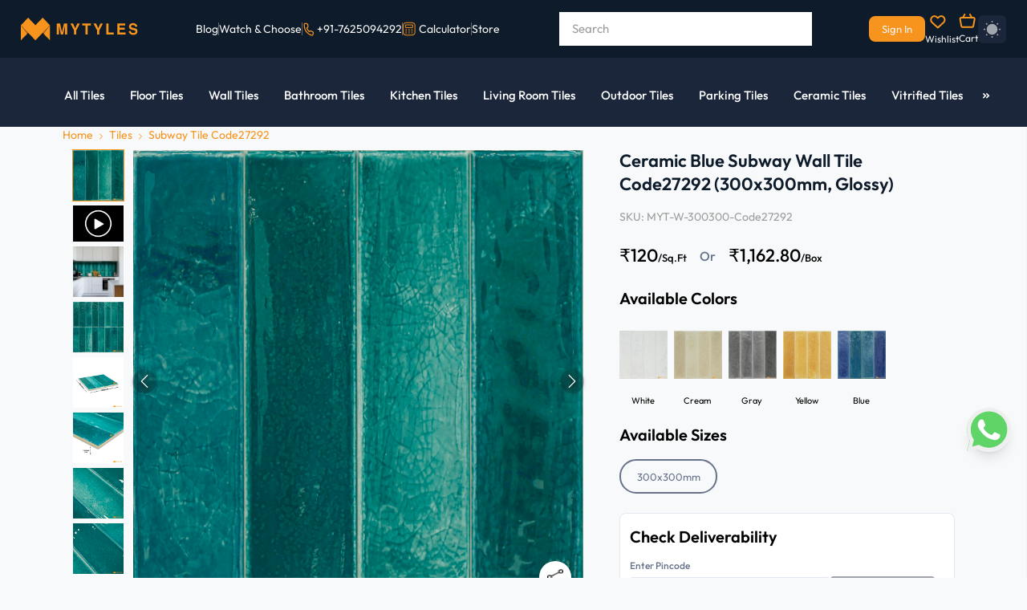

--- FILE ---
content_type: text/html; charset=utf-8
request_url: https://mytyles.com/product/ceramic-blue-subway-wall-tile-code27292-300x300mm-glossy
body_size: 23902
content:
<!DOCTYPE html><html><head><meta charSet="utf-8"/><meta name="DC.title" content="MYTYLES"/><title>Buy Glossy Blue Ceramic Subway Wall Tile 300x300mm | Code27292</title><meta name="viewport" content="initial-scale=1.0, width=device-width"/><meta name="description" content="Glossy Blue Ceramic Subway Tile 300x300mm (Code27292). Strong ceramic build, smooth glossy finish, perfect for modern kitchens &amp; bathroom walls. Shop now online."/><meta name="keywords"/><meta property="og:type" content="website"/><meta name="og_site_name" property="og:site_name" content="mytyles.com"/><meta property="og:title" content="Buy Glossy Blue Ceramic Subway Wall Tile 300x300mm | Code27292"/><meta property="og:description" content="Glossy Blue Ceramic Subway Tile 300x300mm (Code27292). Strong ceramic build, smooth glossy finish, perfect for modern kitchens &amp; bathroom walls. Shop now online."/><meta property="og:title" content="Buy Glossy Blue Ceramic Subway Wall Tile 300x300mm | Code27292"/><meta property="og:image" content="https://corewebimage1.mytyles.biz/storage/prod/public/products/images/537ee23-a5ac-e7cc-fc1b-835ca8dda2f/1200x1200.webp"/><meta property="og:url" content="https://mytyles.com/product/ceramic-blue-subway-wall-tile-code27292-300x300mm-glossy"/><meta property="og:image:width" content="100"/><meta property="og:image:height" content="100"/><link rel="canonical" href="https://mytyles.com/product/ceramic-blue-subway-wall-tile-code27292-300x300mm-glossy"/><script type="application/ld+json">{"@context":"http://schema.org","@type":"Product","name":"Ceramic Blue Subway Wall Tile Code27292 (300x300mm, Glossy)","url":"https://mytyles.com/product/ceramic-blue-subway-wall-tile-code27292-300x300mm-glossy","image":["https://corewebimage1.mytyles.biz/storage/prod/public/products/images/537ee23-a5ac-e7cc-fc1b-835ca8dda2f/600x600.webp","https://corewebimage1.mytyles.biz/storage/prod/public/products/images/2762248-dca-c218-e36b-cc5c048d6cb/600x600.webp","https://corewebimage1.mytyles.biz/storage/prod/public/products/images/8e3a33e-6dbf-55e-5436-412dbe7f08/600x600.webp","https://corewebimage1.mytyles.biz/storage/prod/public/products/images/730ea7a-cc8d-acc0-d1b2-1cce03c612d/600x600.webp","https://corewebimage1.mytyles.biz/storage/prod/public/products/images/560600-d17-313-ce1b-8c672aa700/600x600.webp","https://corewebimage1.mytyles.biz/storage/prod/public/products/images/72f0e3-2808-2bce-044f-77b645e20/600x600.webp","https://corewebimage1.mytyles.biz/storage/prod/public/products/images/4031c57-b683-606-af1d-cf3fdd1ff633/600x600.webp","https://corewebimage1.mytyles.biz/storage/prod/public/products/images/328c40-382f-1f72-381-7460f4a51ce/600x600.webp"],"description":"Best Ceramic Subway Design Wall Tiles, Order Online.","brand":{"@type":"Brand","name":"Creanza Tiles"},"offers":{"@type":"Offer","priceCurrency":"INR","price":"120","priceValidUntil":"","itemCondition":"https://schema.org/NewCondition","availability":"https://schema.org/InStock"}}</script><meta name="next-head-count" content="17"/><meta name="robots" content="index"/><link rel="preload" href="/_next/static/css/02691b959d8ea070.css" as="style"/><link rel="stylesheet" href="/_next/static/css/02691b959d8ea070.css" data-n-g=""/><link rel="preload" href="/_next/static/css/2f0b2bed85f4b58a.css" as="style"/><link rel="stylesheet" href="/_next/static/css/2f0b2bed85f4b58a.css" data-n-p=""/><link rel="preload" href="/_next/static/css/e5f2bf0fb57ec5d6.css" as="style"/><link rel="stylesheet" href="/_next/static/css/e5f2bf0fb57ec5d6.css" data-n-p=""/><noscript data-n-css=""></noscript><script defer="" nomodule="" src="/_next/static/chunks/polyfills-c67a75d1b6f99dc8.js"></script><script src="/_next/static/chunks/webpack-c21f3590b148651e.js" defer=""></script><script src="/_next/static/chunks/framework-fa09d29dd0904066.js" defer=""></script><script src="/_next/static/chunks/main-2accd4056828d177.js" defer=""></script><script src="/_next/static/chunks/pages/_app-0f7033685d198167.js" defer=""></script><script src="/_next/static/chunks/d6e1aeb5-912ddea0c2e3dbf9.js" defer=""></script><script src="/_next/static/chunks/7842-6b935e3ea3f8c3dd.js" defer=""></script><script src="/_next/static/chunks/5935-5464ba06b34d6977.js" defer=""></script><script src="/_next/static/chunks/2004-94c042afcfa574d5.js" defer=""></script><script src="/_next/static/chunks/4085-af5156e2f4dff757.js" defer=""></script><script src="/_next/static/chunks/8355-446b0e12c283b9e5.js" defer=""></script><script src="/_next/static/chunks/7754-6ae50914f294f2d1.js" defer=""></script><script src="/_next/static/chunks/883-256cd2c153b78154.js" defer=""></script><script src="/_next/static/chunks/5131-77ea6f8c06174248.js" defer=""></script><script src="/_next/static/chunks/3186-f6b988a2b0d39251.js" defer=""></script><script src="/_next/static/chunks/2919-44de05a35d6930a8.js" defer=""></script><script src="/_next/static/chunks/3018-9250931ab5fd4565.js" defer=""></script><script src="/_next/static/chunks/pages/product/%5Bmain_category_url%5D-4102181ed7525120.js" defer=""></script><script src="/_next/static/30yzFrvR6cq3IEzvgA_k9/_buildManifest.js" defer=""></script><script src="/_next/static/30yzFrvR6cq3IEzvgA_k9/_ssgManifest.js" defer=""></script></head><body><noscript><iframe src="https://www.googletagmanager.com/ns.html?id=GTM-W5VH33S" height="0" width="0" style="display:none;visibility:hidden"></iframe></noscript><div id="__next"><link rel="preconnect" href="https://conversations-widget.brevo.com"/><link rel="preconnect" href="https://www.googletagmanager.com"/><link rel="preconnect" href="https://www.clarity.ms"/><link rel="preconnect" href="https://cdn.roomvo.com"/><link rel="dns-prefetch" href="https://maps.googleapis.com"/><div class="hidden"><header class="bg-[#0D1B2A] sticky top-0 w-full z-[100] md:block  "><div class="w-[96%] max-w-[1650px] m-auto flex items-center justify-between sm:h-[72px] h-14"><div class="flex items-center gap-4"><div class="mob-dropdown lg:hidden block"><button style="position:relative;background:transparent;border:none;cursor:pointer;padding:0;width:45px;height:auto;margin-right:-10px"><span style="position:absolute;opacity:1;transition:opacity 0.3s ease;top:50%;left:50%;transform:translate(-50%, -50%);margin-top:-5px;z-index:100"><img src="https://corewebimage1.mytyles.biz/storage/stage/frontend-assets/Icon-feather-menu.svg" loading="lazy" decoding="async" alt="logo-icon"/></span><span style="position:absolute;opacity:0;transition:opacity 0.3s ease;top:50%;left:50%;transform:translate(-50%, -50%);margin-top:-5px;z-index:90"><img src="/images/whiteCloseIcon.svg" loading="lazy" decoding="async" alt="logo-icon"/></span></button></div><div class="logo-section flex items-center"><a href="/" class="md:block hidden cursor-pointer"><img src="https://corewebimage1.mytyles.biz/storage/stage/frontend-assets/Logo.svg" loading="lazy" decoding="async" alt="logo-icon"/></a><a href="/" class="md:hidden flex item-center"><img src="https://corewebimage1.mytyles.biz/storage/stage/frontend-assets/MyTyles-logo.svg" loading="lazy" decoding="async" alt="logo-icon"/></a></div></div><div class="lg:flex items-center hidden lg:gap-3 gap-2 "><a href="/blog"><li class="text-sm font-normal text-[#F7F6F5] lg:block hidden">Blog</li></a><div class="hidden lg:block h-4 w-[1px] border-r border-[#686868]"></div><a href="/inspiration-gallery"><li class="text-sm font-normal text-[#F7F6F5] 14hund:block hidden">Inspiration Gallery</li></a><div class="hidden 14hund:block h-4 border-r border-[#686868]"></div><a href="/watchandchoose"><li class="text-sm font-normal text-[#F7F6F5] lg:block hidden">Watch &amp; Choose</li></a><div class="hidden lg:block h-4 border-r border-[#686868]"></div><li class="text-sm font-normal text-[#F7F6F5] xl:block hidden"><p class="flex items-center"><span class="pr-0.5"><img src="https://corewebimage1.mytyles.biz/storage/stage/frontend-assets/contact-no.svg" alt="icon"/></span><a href="tel:7625094292">+91-7625094292</a></p></li><div class="hidden xl:block h-4 border-r border-[#686868]"></div><div><a href="/tile-calculator"><li class="text-sm font-normal text-[#F7F6F5] lg:block hidden"><p class="flex items-center"><span class="pr-0.5"><img src="/images/tile-calculator/nav_calc.webp" alt="icon"/></span><span class="pl-0.5">Calculator</span></p></li></a></div><div class="hidden xl:block h-4 border-r border-[#686868]"></div><a href="/store"><li class="text-sm font-normal text-[#F7F6F5] xl:block hidden"><p class="flex items-center"><span class="pr-0.5">Store</span></p></li></a></div><div class="relative"><div class="relative md:block hidden card"><span class="relative"><input autoComplete="off" id="search" type="text" class="input 2xl:w-[385px] xl:w-[315px] lg:w-[280px] md:w-[290px] w-[100px] md:h-[42px] h-[35px] px-4 text-sm font-normal text-[#000000] sm:placeholder:text-xs1 placeholder:text-sm placeholder:text-[#9D9D9D] placeholder:font-normal rounded-lg bg-[#ffffff] outline-0 cursor-pointer search-related" placeholder="Search" value=""/><label for="search"></label></span></div><div class="relative md:block hidden"><div class="text-sm font-normal text-[#808080] flex justify-center items-center search-suggestion absolute md:top-0 top-0 right-0 min-h-[200px] overflow-auto custom-scrollbar bg-[#FFFFFF] 2xl:w-[385px] xl:w-[315px] lg:w-[280px] md:w-[290px]  w-[100px] py-2 rounded-lg shadow-s16 z-10 hidden"><div class="flex justify-center items-center flex-col"><img src="https://corewebimage1.mytyles.biz/storage/stage/frontend-assets/results_not_found.svg" alt="search-result"/><p class="mt-[10px]" style="text-align:center">Search result not found for &quot;<span class="text-[#000000]"></span>&quot;!</p></div></div></div><div class="sm:block hidden"><div class="z-10 image-searchContent absolute md:top-11 top-9 right-0 hidden"><div class="2xl:w-[380px] xl:w-[250px] md:w-[200px] w-[100px] bg-[#FFFFFF] rounded-lg shadow-s15"><div class="flex justify-center"><div class="w-[117px] border border-dashed border-[#66728A] rounded-lg pt-4 pb-3.5 mt-[22px]"><img src="https://corewebimage1.mytyles.biz/storage/stage/frontend-assets/search-by-img.svg" alt="image" loading="lazy" decoding="async" class="mx-auto cursor-pointer"/><p class="text-xs font-normal text-[#000000] text-center pt-2">Take Pictures</p></div></div><div class="flex justify-center md:mt-[27px] mt-3.5 md:pb-8 pb-4 cursor-pointer"><div class="relative"><input type="file" title="" accept=".jpg,.jpeg,.png" class="opacity-0 absolute top-0 left-0" style="width:-webkit-fill-available"/><label for="file" class="text-xs font-medium text-[#F7941D]">Upload from Device</label></div></div></div></div></div><div class="sm:block hidden 2xl:w-[380px] xl:w-[250px] md:w-[200px] w-[100px]"><div class="w-full z-10 image-searchContent1 absolute md:top-11 top-9 right-0 hidden"><div class="w-full productcard rounded-lg shadow-s15"><div class="flex justify-center md:py-12 py-9"><div class="w-[117px] border border-dashed border-[#66728A] rounded-lg pt-4 pb-3.5"><div class="record"><img src="https://corewebimage1.mytyles.biz/storage/stage/frontend-assets/search-by-voice.svg" alt="image" loading="lazy" decoding="async" class="mx-auto cursor-pointer"/><p class="text-xs font-normal subheadings2 text-center pt-2 start">Start Recording</p></div></div></div></div></div></div></div><div class="flex items-center xs:gap-5 gap-2 border-0"><div class="md:hidden flex justify-center items-center min-w-[26px]"><button type="button" class="inline-block leading-tight" aria-expanded="false" aria-controls="collapseExample"><img src="https://corewebimage1.mytyles.biz/storage/stage/frontend-assets/search-icon-responsive.svg" alt="search-icon" loading="lazy" decoding="async" class="w-[18px] h-[18px]"/></button></div><a href="/sign-in" class="bg-[#F7941D] hover:bg-[#EA860E] rounded-lg sm:text-xs3 text-xs font-normal sm:py-2 py-1 sm:px-4 px-3 text-[#F7F6F5] whitespace-nowrap">Sign In</a><div class="relative"><a href="/account/wishlist"><img src="https://corewebimage1.mytyles.biz/storage/stage/frontend-assets/wishlist.svg" alt="Wishlist" class="px-1.5 cursor-pointer" loading="lazy" decoding="async"/><p class="font-normal text-[12px] text-[#F7F6F5] mt-1 sm:block hidden cursor-pointer">Wishlist</p></a></div><div class=" relative"><a href="/cart"><img src="https://corewebimage1.mytyles.biz/storage/stage/frontend-assets/cart.svg" alt="Cart" class="cursor-pointer" loading="lazy" decoding="async"/><p class="font-normal text-[12px] text-[#F7F6F5] mt-1 sm:block hidden cursor-pointer">Cart</p></a></div><div class="text-sm font-normal xl:block pt-[1px] relative"><div class="relative"><div><button type="button" class="flex items-center justify-center w-[30px] h-[30px] sm:w-[35px] sm:h-[35px] rounded-md shadow-sm bg-[#1B263B] dark:bg-gray-800 text-sm font-medium text-gray-700 focus:outline-none"><svg width="21" height="21" viewBox="0 0 20 20" fill="none" xmlns="http://www.w3.org/2000/svg"><path d="M10.02 16.3899C13.541 16.3899 16.3952 13.5355 16.3952 10.0146C16.3952 6.4937 13.541 3.63942 10.02 3.63942C6.49906 3.63942 3.64476 6.4937 3.64476 10.0146C3.64476 13.5355 6.49906 16.3899 10.02 16.3899Z" fill="#A2A6AD"></path><path d="M10.0182 20C9.51731 20 9.10747 19.6265 9.10747 19.1257V19.0527C9.10747 18.5519 9.51731 18.1421 10.0182 18.1421C10.5191 18.1421 10.929 18.5519 10.929 19.0527C10.929 19.5537 10.5191 20 10.0182 20ZM16.5209 17.4317C16.2841 17.4317 16.0564 17.3406 15.8743 17.1675L15.7559 17.0492C15.4007 16.694 15.4007 16.1202 15.7559 15.765C16.1111 15.4098 16.6848 15.4098 17.04 15.765L17.1585 15.8833C17.5137 16.2385 17.5137 16.8123 17.1585 17.1675C16.9854 17.3406 16.7578 17.4317 16.5209 17.4317ZM3.51549 17.4317C3.2787 17.4317 3.05101 17.3406 2.86886 17.1675C2.51367 16.8123 2.51367 16.2385 2.86886 15.8833L2.98725 15.765C3.34244 15.4098 3.91621 15.4098 4.2714 15.765C4.6266 16.1202 4.6266 16.694 4.2714 17.0492L4.15302 17.1675C3.97997 17.3406 3.74318 17.4317 3.51549 17.4317ZM19.1257 10.9289H19.0529C18.5519 10.9289 18.1421 10.5191 18.1421 10.0182C18.1421 9.51729 18.5519 9.10745 19.0529 9.10745C19.5537 9.10745 20 9.51729 20 10.0182C20 10.5191 19.6266 10.9289 19.1257 10.9289ZM0.983613 10.9289H0.910744C0.409837 10.9289 0 10.5191 0 10.0182C0 9.51729 0.409837 9.10745 0.910744 9.10745C1.41166 9.10745 1.85793 9.51729 1.85793 10.0182C1.85793 10.5191 1.48452 10.9289 0.983613 10.9289ZM16.4026 4.54462C16.1657 4.54462 15.9381 4.45354 15.7559 4.2805C15.4007 3.92531 15.4007 3.35154 15.7559 2.99635L15.8743 2.87796C16.2295 2.52277 16.8033 2.52277 17.1585 2.87796C17.5137 3.23315 17.5137 3.80692 17.1585 4.16211L17.04 4.2805C16.8671 4.45354 16.6393 4.54462 16.4026 4.54462ZM3.63389 4.54462C3.39709 4.54462 3.16941 4.45354 2.98725 4.2805L2.86886 4.153C2.51367 3.79781 2.51367 3.22404 2.86886 2.86885C3.22405 2.51366 3.79782 2.51366 4.15302 2.86885L4.2714 2.98725C4.6266 3.34244 4.6266 3.91621 4.2714 4.2714C4.09837 4.45354 3.86157 4.54462 3.63389 4.54462ZM10.0182 1.85792C9.51731 1.85792 9.10747 1.48452 9.10747 0.983606V0.910751C9.10747 0.409835 9.51731 0 10.0182 0C10.5191 0 10.929 0.409835 10.929 0.910751C10.929 1.41165 10.5191 1.85792 10.0182 1.85792Z" fill="#A2A6AD"></path></svg></button></div></div></div></div></div><div class="sm:hidden block "><div class="offcanvas offcanvas-start fixed bottom-0 flex flex-col max-w-[280px] md:max-w-[400px]   bg-clip-padding shadow-sm outline-none transition duration-300 ease-in-out  text-gray-700 top-0 left-0 border-none w-96" tabindex="-1" id="offcanvasExample" aria-labelledby="offcanvasExampleLabel"><div class="offcanvas-header flex items-center justify-start p-5 pl-6 bg-[#1B263B]"><button type="button" class="box-content" data-bs-dismiss="offcanvas" aria-label="Close"><img src="https://corewebimage1.mytyles.biz/storage/stage/frontend-assets/Icon_ionic-ios-close.svg" alt="icon" loading="lazy" decoding="async" class="w-3.5 h-3.5"/></button><img src="https://corewebimage1.mytyles.biz/storage/stage/frontend-assets/mytyles-logo (2).svg" alt="logo" loading="lazy" decoding="async" class="pl-6"/></div><div class="offcanvas-body flex-grow p-4 overflow-y-auto custom-scrollbar"><div><ul class="px-4 pb-2"><li class="text-xs1 font-medium text-[0D1B2A]"><a href="#">Inspiration Gallery</a></li><li class="text-xs1 font-medium text-[0D1B2A] mt-2"><a href="">Blog</a></li></ul><p class="px-4 font-medium text-[#9D9D9D] text-xs1 pt-2 border-t border-[#F0F7FF]">Categories</p><div><button type="button" class="collapsed inline-block relative px-4 w-full text-left leading-tight rounded focus:outline-none active:transition ease-in-out" data-bs-toggle="collapse" data-bs-target="#collapsecatteg1" aria-expanded="false" aria-controls="collapseExample"><p class="name font-medium text-[#0D1B2A] text-xs1 pt-4">Bathroom</p><span><img src="https://corewebimage1.mytyles.biz/storage/stage/frontend-assets/chervon_down.svg" alt="dropdown-icon" class="drop-btn rotate-180 absolute right-0 top-5" loading="lazy" decoding="async"/></span></button><div class="collapse" id="collapsecatteg1"><div><div><button class="px-[26px] py-3 sm:text-xs1 text-sm font-medium text-[#0D1B2A] leading-tight transition duration-150 ease-in-out flex justify-between items-center w-full drop-rotate" type="button" data-bs-toggle="collapse" data-bs-target="#collapsebathroom1" aria-expanded="false" aria-controls="collapsebathroom1">Wall Tile<span><img src="https://corewebimage1.mytyles.biz/storage/stage/frontend-assets/chervon_down.svg" alt="dropdown-icon" class="drop-btn rotate-180" loading="lazy" decoding="async"/></span></button><div class="collapse show max-h-[100px] overflow-auto custom-scrollbar" id="collapsebathroom1"><div class="block px-[26px] bg-white"><ul class="pl-4"><li class="sm:text-xs3 text-xs text-left font-normal text-[#000000]">Ceramic Wall Concepts</li><li class="sm:text-xs3 text-xs text-left font-normal text-[#000000] pt-2">Moroccan</li><li class="sm:text-xs3 text-xs text-left font-normal text-[#000000] pt-2">Subway</li><li class="sm:text-xs3 text-xs text-left font-normal text-[#000000] pt-2">2 x 4 Vitrified</li><li class="sm:text-xs3 text-xs text-left font-normal text-[#000000] pt-2">Mosaics</li><li class="sm:text-xs3 text-xs text-left font-normal text-[#000000] pt-2">Solid Colors</li><li class="sm:text-xs3 text-xs text-left font-normal text-[#000000] pt-2">Glass Highlighters</li><li class="sm:text-xs3 text-xs text-left font-normal text-[#000000] pt-2">Imported</li><li class="sm:text-xs3 text-xs text-left font-normal text-[#000000] pt-2">Rustic Matt</li><li class="sm:text-xs3 text-xs text-left font-normal text-[#000000] pt-2">Hexagon</li><li class="sm:text-xs3 text-xs text-left font-normal text-[#000000] pt-2">Wooden</li><li class="sm:text-xs3 text-xs text-left font-normal text-[#000000] pt-2">Terrazzo</li><li class="sm:text-xs3 text-xs text-left font-normal text-[#000000] pt-2">Metallic</li><li class="sm:text-xs3 text-xs text-left font-normal text-[#000000] pt-2">Tropicals</li></ul></div></div></div></div><div><button class="px-[26px] py-3 sm:text-xs1 text-sm font-medium text-[#0D1B2A] leading-tight transition duration-150 ease-in-out flex justify-between items-center w-full collapsed drop-rotate" type="button" data-bs-toggle="collapse" data-bs-target="#collapsebathroom2" aria-expanded="false" aria-controls="collapsebathroom2">Floor Tile<span><img src="https://corewebimage1.mytyles.biz/storage/stage/frontend-assets/chervon_down.svg" alt="dropdown-icon" class="drop-btn rotate-180" loading="lazy" decoding="async"/></span></button><div class="collapse max-h-[100px] overflow-auto custom-scrollbar" id="collapsebathroom2"><div class="block px-[26px]"><ul class="pl-4"><li class="sm:text-xs3 text-xs text-left font-normal text-[#000000]">Antiskid Plain</li><li class="sm:text-xs3 text-xs text-left font-normal text-[#000000] pt-2">Designer Matt</li><li class="sm:text-xs3 text-xs text-left font-normal text-[#000000] pt-2">Moroccan</li><li class="sm:text-xs3 text-xs text-left font-normal text-[#000000] pt-2">Wooden</li><li class="sm:text-xs3 text-xs text-left font-normal text-[#000000] pt-2">Rustic Matt</li><li class="sm:text-xs3 text-xs text-left font-normal text-[#000000] pt-2">Haxagon</li><li class="sm:text-xs3 text-xs text-left font-normal text-[#000000] pt-2">Terrazzo</li></ul></div></div></div><div><button class="px-[26px] py-3 sm:text-xs1 text-sm font-medium text-[#0D1B2A] leading-tight transition duration-150 ease-in-out flex justify-between items-center w-full collapsed drop-rotate" type="button" data-bs-toggle="collapse" data-bs-target="#collapsebathroom3" aria-expanded="false" aria-controls="collapsebathroom3">Table Top Basins<span><img src="https://corewebimage1.mytyles.biz/storage/stage/frontend-assets/chervon_down.svg" alt="dropdown-icon" class="drop-btn rotate-180" loading="lazy" decoding="async"/></span></button><div class="collapse max-h-[100px] overflow-auto custom-scrollbar" id="collapsebathroom3"><div class="block px-[26px]"><ul class="pl-4"><li class="sm:text-xs3 text-xs text-left font-normal text-[#000000]">Quartz</li><li class="sm:text-xs3 text-xs text-left font-normal text-[#000000] pt-2">Ceramic</li><li class="sm:text-xs3 text-xs text-left font-normal text-[#000000] pt-2">Natural Stone</li></ul></div></div></div><div><button class="px-[26px] py-3 sm:text-xs1 text-sm font-medium text-[#0D1B2A] leading-tight transition duration-150 ease-in-out flex justify-between items-center w-full collapsed drop-rotate" type="button" data-bs-toggle="collapse" data-bs-target="#collapsebathroom4" aria-expanded="false" aria-controls="collapsebathroom4">Borders<span><img src="https://corewebimage1.mytyles.biz/storage/stage/frontend-assets/chervon_down.svg" alt="dropdown-icon" class="drop-btn rotate-180" loading="lazy" decoding="async"/></span></button><div class="collapse max-h-[100px] overflow-auto custom-scrollbar" id="collapsebathroom4"><div class="block px-[26px]"><ul class="pl-4"><li class="sm:text-xs3 text-xs text-left font-normal text-[#00000]">Ceramic</li><li class="sm:text-xs3 text-xs text-left font-normal text-[#00000] pt-2">Metal</li></ul></div></div></div></div></div><div><button type="button" class="collapsed inline-block relative px-4 w-full text-left leading-tight rounded focus:outline-none active:transition ease-in-out" data-bs-toggle="collapse" data-bs-target="#collapsecatteg2" aria-expanded="false" aria-controls="collapseExample"><p class="name font-medium text-[#0D1B2A] text-xs1 pt-4">Kitchen</p><span><img src="https://corewebimage1.mytyles.biz/storage/stage/frontend-assets/chervon_down.svg" alt="dropdown-icon" class="drop-btn rotate-180 absolute right-0 top-5" loading="lazy" decoding="async"/></span></button><div class="collapse" id="collapsecatteg2"><div><button class="px-[26px] py-3 sm:text-xs1 text-sm font-medium text-[#0D1B2A] leading-tight transition duration-150 ease-in-out flex justify-between items-center w-full drop-rotate" type="button" data-bs-toggle="collapse" data-bs-target="#collapsekitchen1" aria-expanded="false" aria-controls="collapsekitchen1">Wall Tile<span><img src="https://corewebimage1.mytyles.biz/storage/stage/frontend-assets/chervon_down.svg" alt="dropdown-icon" class="drop-btn rotate-180" loading="lazy" decoding="async"/></span></button><div class="collapse show max-h-[100px] overflow-auto custom-scrollbar" id="collapsekitchen1"><div class="block px-[26px] bg-white"><ul class="pl-4"><li class="sm:text-xs3 text-xs text-left font-normal text-[#000000]">Moroccan</li><li class="sm:text-xs3 text-xs text-left font-normal text-[#000000] pt-2">Subway</li><li class="sm:text-xs3 text-xs text-left font-normal text-[#000000] pt-2">Imported</li><li class="sm:text-xs3 text-xs text-left font-normal text-[#000000] pt-2">Special Series</li><li class="sm:text-xs3 text-xs text-left font-normal text-[#000000] pt-2">Regular Ceramic</li><li class="sm:text-xs3 text-xs text-left font-normal text-[#000000] pt-2">Hexagon</li><li class="sm:text-xs3 text-xs text-left font-normal text-[#000000] pt-2">Mosaics</li><li class="sm:text-xs3 text-xs text-left font-normal text-[#000000] pt-2">Cup &amp; Saucer</li><li class="sm:text-xs3 text-xs text-left font-normal text-[#000000] pt-2">Highlighters</li><li class="sm:text-xs3 text-xs text-left font-normal text-[#000000] pt-2">Ceramic Tiles</li><li class="sm:text-xs3 text-xs text-left font-normal text-[#000000] pt-2">Metallic</li><li class="sm:text-xs3 text-xs text-left font-normal text-[#000000] pt-2">Tropicals</li></ul></div></div></div><div><button class="px-[26px] py-3 sm:text-xs1 text-sm font-medium text-[#0D1B2A] leading-tight transition duration-150 ease-in-out flex justify-between items-center w-full collapsed drop-rotate" type="button" data-bs-toggle="collapse" data-bs-target="#collapsekitchen2" aria-expanded="false" aria-controls="collapsekitchen2">Floor Tile<span><img src="https://corewebimage1.mytyles.biz/storage/stage/frontend-assets/chervon_down.svg" alt="dropdown-icon" class="drop-btn rotate-180" loading="lazy" decoding="async"/></span></button><div class="collapse max-h-[100px] overflow-auto custom-scrollbar" id="collapsekitchen2"><div class="block px-[26px]"><ul class="pl-4"><li class="sm:text-xs3 text-xs text-left font-normal text-[#000000]">Moroccan</li><li class="sm:text-xs3 text-xs text-left font-normal text-[#000000] pt-2">Rustic Matt</li><li class="sm:text-xs3 text-xs text-left font-normal text-[#000000] pt-2">Wooden</li><li class="sm:text-xs3 text-xs text-left font-normal text-[#000000] pt-2">Marble Designs</li><li class="sm:text-xs3 text-xs text-left font-normal text-[#000000] pt-2">Granite Designs</li><li class="sm:text-xs3 text-xs text-left font-normal text-[#000000] pt-2">Terrazzo</li><li class="sm:text-xs3 text-xs text-left font-normal text-[#000000] pt-2">Imported</li><li class="sm:text-xs3 text-xs text-left font-normal text-[#000000] pt-2">Solid Colors</li><li class="sm:text-xs3 text-xs text-left font-normal text-[#000000] pt-2">Vitrified Tiles</li><li class="sm:text-xs3 text-xs text-left font-normal text-[#000000] pt-2">Octagon Tile</li></ul></div></div></div><div><button class="px-[26px] py-3 sm:text-xs1 text-sm font-medium text-[#0D1B2A] leading-tight transition duration-150 ease-in-out flex justify-between items-center w-full collapsed drop-rotate" type="button" data-bs-toggle="collapse" data-bs-target="#collapsebathroom3" aria-expanded="false" aria-controls="collapsebathroom3">Sinks<span><img src="https://corewebimage1.mytyles.biz/storage/stage/frontend-assets/chervon_down.svg" alt="dropdown-icon" class="drop-btn rotate-180" loading="lazy" decoding="async"/></span></button><div class="collapse max-h-[100px] overflow-auto custom-scrollbar" id="collapsebathroom3"><div class="block px-[26px]"><ul class="pl-4"><li class="sm:text-xs3 text-xs text-left font-normal text-[#000000]">Steel Sink</li><li class="sm:text-xs3 text-xs text-left font-normal text-[#000000] pt-2">Handmade Sink</li><li class="sm:text-xs3 text-xs text-left font-normal text-[#000000] pt-2">Quartz Sink</li></ul></div></div></div><div><button class="px-[26px] py-3 sm:text-xs1 text-sm font-medium text-[#0D1B2A] leading-tight transition duration-150 ease-in-out flex justify-between items-center w-full collapsed drop-rotate" type="button" data-bs-toggle="collapse" data-bs-target="#collapsebathroom4" aria-expanded="false" aria-controls="collapsebathroom4">Counter Tops<span><img src="https://corewebimage1.mytyles.biz/storage/stage/frontend-assets/chervon_down.svg" alt="dropdown-icon" class="drop-btn rotate-180" loading="lazy" decoding="async"/></span></button><div class="collapse max-h-[100px] overflow-auto custom-scrollbar" id="collapsebathroom4"><div class="block px-[26px]"><ul class="pl-4"><li class="sm:text-xs3 text-xs text-left font-normal text-[#000000]">Glossy</li><li class="sm:text-xs3 text-xs text-left font-normal text-[#000000] pt-2">Matt</li><li class="sm:text-xs3 text-xs text-left font-normal text-[#000000]">Light Shades</li><li class="sm:text-xs3 text-xs text-left font-normal text-[#000000] pt-2">Dark Shades</li></ul></div></div></div></div></div><div><button type="button" class="collapsed inline-block relative px-4 w-full text-left leading-tight rounded focus:outline-none active:transition ease-in-out" data-bs-toggle="collapse" data-bs-target="#collapsecatteg3" aria-expanded="false" aria-controls="collapseExample"><p class="name font-medium text-[#0D1B2A] text-xs1 pt-4">Living room &amp; Hall</p><span><img src="https://corewebimage1.mytyles.biz/storage/stage/frontend-assets/chervon_down.svg" alt="dropdown-icon" class="drop-btn rotate-180 absolute right-0 top-5" loading="lazy" decoding="async"/></span></button><div class="collapse" id="collapsecatteg3"><div><button class="px-[26px] py-3 sm:text-xs1 text-sm font-medium text-[#0D1B2A] leading-tight transition duration-150 ease-in-out flex justify-between items-center w-full drop-rotate" type="button" data-bs-toggle="collapse" data-bs-target="#collapsel1" aria-expanded="false" aria-controls="collapsel1">Wall Tile<span><img src="https://corewebimage1.mytyles.biz/storage/stage/frontend-assets/chervon_down.svg" alt="dropdown-icon" class="drop-btn rotate-180" loading="lazy" decoding="async"/></span></button><div class="collapse show max-h-[100px] overflow-auto custom-scrollbar" id="collapsel1"><div class="block px-[26px] bg-white"><ul class="pl-4"><li class="sm:text-xs3 text-xs text-left font-normal text-[#000000]">Stone Tile</li><li class="sm:text-xs3 text-xs text-left font-normal text-[#000000] pt-2">Brick Tile</li><li class="sm:text-xs3 text-xs text-left font-normal text-[#000000] pt-2">3D Designs</li><li class="sm:text-xs3 text-xs text-left font-normal text-[#000000] pt-2">Highlighters</li><li class="sm:text-xs3 text-xs text-left font-normal text-[#000000] pt-2">Poster Tile</li><li class="sm:text-xs3 text-xs text-left font-normal text-[#000000] pt-2">Stone Cladding</li><li class="sm:text-xs3 text-xs text-left font-normal text-[#000000] pt-2">Brick Cladding</li><li class="sm:text-xs3 text-xs text-left font-normal text-[#000000] pt-2">Stone Murals</li><li class="sm:text-xs3 text-xs text-left font-normal text-[#000000] pt-2">Metallic</li><li class="sm:text-xs3 text-xs text-left font-normal text-[#000000] pt-2">Tropicals</li></ul></div></div></div><div><button class="px-[26px] py-3 sm:text-xs1 text-sm font-medium text-[#0D1B2A] leading-tight transition duration-150 ease-in-out flex justify-between items-center w-full collapsed drop-rotate" type="button" data-bs-toggle="collapse" data-bs-target="#collapsel2" aria-expanded="false" aria-controls="collapsel2">Floor Tile<span><img src="https://corewebimage1.mytyles.biz/storage/stage/frontend-assets/chervon_down.svg" alt="dropdown-icon" class="drop-btn rotate-180" loading="lazy" decoding="async"/></span></button><div class="collapse max-h-[100px] overflow-auto custom-scrollbar" id="collapsel2"><div class="block px-[26px]"><ul class="pl-4"><li class="sm:text-xs3 text-xs text-left font-normal text-[#000000]">Moroccan</li><li class="sm:text-xs3 text-xs text-left font-normal text-[#000000] pt-2">Marble Design</li><li class="sm:text-xs3 text-xs text-left font-normal text-[#000000] pt-2">Granite Design</li><li class="sm:text-xs3 text-xs text-left font-normal text-[#000000] pt-2">Rustic Matt</li><li class="sm:text-xs3 text-xs text-left font-normal text-[#000000] pt-2">Solid Colors</li><li class="sm:text-xs3 text-xs text-left font-normal text-[#000000] pt-2">Terrazzo</li><li class="sm:text-xs3 text-xs text-left font-normal text-[#000000] pt-2">Wooden</li><li class="sm:text-xs3 text-xs text-left font-normal text-[#000000] pt-2">Carpet Tile</li><li class="sm:text-xs3 text-xs text-left font-normal text-[#000000] pt-2">Double Charge Vitrified</li><li class="sm:text-xs3 text-xs text-left font-normal text-[#000000] pt-2">Nano Vitrified</li><li class="sm:text-xs3 text-xs text-left font-normal text-[#000000] pt-2">Full Body Vitrified</li><li class="sm:text-xs3 text-xs text-left font-normal text-[#000000] pt-2">Octagon Tile</li></ul></div></div></div><div><button class="px-[26px] py-3 sm:text-xs1 text-sm font-medium text-[#0D1B2A] leading-tight transition duration-150 ease-in-out flex justify-between items-center w-full collapsed drop-rotate" type="button" data-bs-toggle="collapse" data-bs-target="#collapsel3" aria-expanded="false" aria-controls="collapsel3">Table Top Basin<span><img src="https://corewebimage1.mytyles.biz/storage/stage/frontend-assets/chervon_down.svg" alt="dropdown-icon" class="drop-btn rotate-180" loading="lazy" decoding="async"/></span></button><div class="collapse max-h-[100px] overflow-auto custom-scrollbar" id="collapsel3"><div class="block px-[26px]"><ul class="pl-4"><li class="sm:text-xs3 text-xs text-left font-normal text-[#000000]">Quartz</li><li class="sm:text-xs3 text-xs text-left font-normal text-[#000000] pt-2">Ceramic</li><li class="sm:text-xs3 text-xs text-left font-normal text-[#000000] pt-2">Natural stone</li></ul></div></div></div></div></div><div><button type="button" class="collapsed inline-block relative px-4 w-full text-left leading-tight rounded focus:outline-none active:transition ease-in-out" data-bs-toggle="collapse" data-bs-target="#collapsecatteg4" aria-expanded="false" aria-controls="collapseExample"><p class="name font-medium text-[#0D1B2A] text-xs1 pt-4">Bedroom</p><span><img src="https://corewebimage1.mytyles.biz/storage/stage/frontend-assets/chervon_down.svg" alt="dropdown-icon" class="drop-btn rotate-180 absolute right-0 top-5" loading="lazy" decoding="async"/></span></button><div class="collapse" id="collapsecatteg4"><div><button class="px-[26px] py-3 sm:text-xa1 text-sm font-medium text-[#0D1B2A] leading-tight transition duration-150 ease-in-out flex justify-between items-center w-full drop-rotate" type="button" data-bs-toggle="collapse" data-bs-target="#collapsekitchen1" aria-expanded="false" aria-controls="collapsekitchen1">Wall Tile<span><img src="https://corewebimage1.mytyles.biz/storage/stage/frontend-assets/chervon_down.svg" alt="dropdown-icon" class="drop-btn rotate-180" loading="lazy" decoding="async"/></span></button><div class="collapse show max-h-[100px] overflow-auto custom-scrollbar" id="collapsekitchen1"><div class="block px-[26px] bg-white"><ul class="pl-4"><li class="sm:text-xs3 text-xs text-left font-normal text-[#000000]">Stone Tile</li><li class="sm:text-xs3 text-xs text-left font-normal text-[#000000] pt-2">Brick Tile</li><li class="sm:text-xs3 text-xs text-left font-normal text-[#000000] pt-2">3D Designs</li><li class="sm:text-xs3 text-xs text-left font-normal text-[#000000] pt-2">Highlighters</li><li class="sm:text-xs3 text-xs text-left font-normal text-[#000000] pt-2">Poster Tile</li><li class="sm:text-xs3 text-xs text-left font-normal text-[#000000] pt-2">Stone Cladding</li><li class="sm:text-xs3 text-xs text-left font-normal text-[#000000] pt-2">Brick Cladding</li><li class="sm:text-xs3 text-xs text-left font-normal text-[#000000] pt-2">Stone Murals</li><li class="sm:text-xs3 text-xs text-left font-normal text-[#000000] pt-2">Metallic</li><li class="sm:text-xs3 text-xs text-left font-normal text-[#000000] pt-2">Tropicals</li></ul></div></div></div><div><button class="px-[26px] py-3 sm:text-xs1 text-sm font-medium text-[#0D1B2A] leading-tight transition duration-150 ease-in-out flex justify-between items-center w-full collapsed drop-rotate" type="button" data-bs-toggle="collapse" data-bs-target="#collapsekitchen2" aria-expanded="false" aria-controls="collapsekitchen2">Floor Tile<span><img src="https://corewebimage1.mytyles.biz/storage/stage/frontend-assets/chervon_down.svg" alt="dropdown-icon" class="drop-btn rotate-180" loading="lazy" decoding="async"/></span></button><div class="collapse max-h-[100px] overflow-auto custom-scrollbar" id="collapsekitchen2"><div class="block px-[26px]"><ul class="pl-4"><li class="sm:text-xs3 text-xs text-left font-normal text-[#000000]">Moroccan</li><li class="sm:text-xs3 text-xs text-left font-normal text-[#000000] pt-2">Marble Design</li><li class="sm:text-xs3 text-xs text-left font-normal text-[#000000] pt-2">Granite Design</li><li class="sm:text-xs3 text-xs text-left font-normal text-[#000000] pt-2">Double Charge Vitrified</li><li class="sm:text-xs3 text-xs text-left font-normal text-[#000000] pt-2">Nano Vitrified</li><li class="sm:text-xs3 text-xs text-left font-normal text-[#000000] pt-2">Rustic Matt</li><li class="sm:text-xs3 text-xs text-left font-normal text-[#000000] pt-2">Solid Colors</li><li class="sm:text-xs3 text-xs text-left font-normal text-[#000000] pt-2">Slabs</li><li class="sm:text-xs3 text-xs text-left font-normal text-[#000000] pt-2">Terrazzo</li><li class="sm:text-xs3 text-xs text-left font-normal text-[#000000] pt-2">Wooden</li><li class="sm:text-xs3 text-xs text-left font-normal text-[#000000] pt-2">Carpet Tile</li><li class="sm:text-xs3 text-xs text-left font-normal text-[#000000] pt-2">Full Body Vitrified</li><li class="sm:text-xs3 text-xs text-left font-normal text-[#000000] pt-2">Octagon Tile</li></ul></div></div></div></div></div><div><button type="button" class="collapsed inline-block relative px-4 w-full text-left leading-tight rounded focus:outline-none active:transition ease-in-out" data-bs-toggle="collapse" data-bs-target="#collapsecatteg5" aria-expanded="false" aria-controls="collapseExample"><p class="name font-medium text-[#0D1B2A] text-xs1 pt-4">Parking</p><span><img src="https://corewebimage1.mytyles.biz/storage/stage/frontend-assets/chervon_down.svg" alt="dropdown-icon" class="drop-btn rotate-180 absolute right-0 top-5" loading="lazy" decoding="async"/></span></button><div class="collapse" id="collapsecatteg5"><div><button class="px-[26px] py-3 sm:text-base text-sm font-medium text-[#0D1B2A] leading-tight transition duration-150 ease-in-out flex justify-between items-center w-full drop-rotate" type="button" data-bs-toggle="collapse" data-bs-target="#collapsekitchen1" aria-expanded="false" aria-controls="collapsekitchen1">Wall Tile<span><img src="https://corewebimage1.mytyles.biz/storage/stage/frontend-assets/chervon_down.svg" alt="dropdown-icon" class="drop-btn rotate-180" loading="lazy" decoding="async"/></span></button><div class="collapse show max-h-[100px] overflow-auto custom-scrollbar" id="collapsekitchen1"><div class="block px-[26px] bg-white"><ul class="pl-4"><li class="sm:text-xs3 text-xs text-left font-normal text-[#000000]">Stone Tile</li><li class="sm:text-xs3 text-xs text-left font-normal text-[#000000] pt-2">Brick Tile</li><li class="sm:text-xs3 text-xs text-left font-normal text-[#000000] pt-2">Travertino Designs</li><li class="sm:text-xs3 text-xs text-left font-normal text-[#000000] pt-2">Wooden</li><li class="sm:text-xs3 text-xs text-left font-normal text-[#000000] pt-2">Marble Designs</li><li class="sm:text-xs3 text-xs text-left font-normal text-[#000000] pt-2">Poster Tile</li></ul></div></div></div><div><button class="px-[26px] py-3 sm:text-xs1 text-sm font-medium text-[#0D1B2A] leading-tight transition duration-150 ease-in-out flex justify-between items-center w-full collapsed drop-rotate" type="button" data-bs-toggle="collapse" data-bs-target="#collapsekitchen2" aria-expanded="false" aria-controls="collapsekitchen2">Floor Tile<span><img src="https://corewebimage1.mytyles.biz/storage/stage/frontend-assets/chervon_down.svg" alt="dropdown-icon" class="drop-btn rotate-180" loading="lazy" decoding="async"/></span></button><div class="collapse max-h-[100px] overflow-auto custom-scrollbar" id="collapsekitchen2"><div class="block px-[26px]"><ul class="pl-4"><li class="sm:text-xs3 text-xs text-left font-normal text-[#000000]">Moroccan</li><li class="sm:text-xs3 text-xs text-left font-normal text-[#000000] pt-2">Marble Design</li><li class="sm:text-xs3 text-xs text-left font-normal text-[#000000] pt-2">Granite Design</li><li class="sm:text-xs3 text-xs text-left font-normal text-[#000000] pt-2">Double Charge Vitrified</li><li class="sm:text-xs3 text-xs text-left font-normal text-[#000000] pt-2">Nano Vitrified</li><li class="sm:text-xs3 text-xs text-left font-normal text-[#000000] pt-2">Rustic Matt</li><li class="sm:text-xs3 text-xs text-left font-normal text-[#000000] pt-2">Solid Colors</li><li class="sm:text-xs3 text-xs text-left font-normal text-[#000000] pt-2">Slabs</li><li class="sm:text-xs3 text-xs text-left font-normal text-[#000000] pt-2">Terrazzo</li><li class="sm:text-xs3 text-xs text-left font-normal text-[#000000] pt-2">Wooden</li><li class="sm:text-xs3 text-xs text-left font-normal text-[#000000] pt-2">Carpet Tile</li><li class="sm:text-xs3 text-xs text-left font-normal text-[#000000] pt-2">Full Body Vitrified</li><li class="sm:text-xs3 text-xs text-left font-normal text-[#000000] pt-2">Octagon Tile</li></ul></div></div></div></div></div><div><button type="button" class="collapsed inline-block relative px-4 w-full text-left leading-tight rounded focus:outline-none active:transition ease-in-out" data-bs-toggle="collapse" data-bs-target="#collapsecatteg6" aria-expanded="false" aria-controls="collapseExample"><p class="name font-medium text-[#0D1B2A] text-xs1 pt-4">Balcony</p><span><img src="https://corewebimage1.mytyles.biz/storage/stage/frontend-assets/chervon_down.svg" alt="dropdown-icon" class="drop-btn rotate-180 absolute right-0 top-5" loading="lazy" decoding="async"/></span></button><div class="collapse" id="collapsecatteg6"><div><button class="px-[26px] py-3 sm:text-xs1 text-sm font-medium text-[#0D1B2A] leading-tight transition duration-150 ease-in-out flex justify-between items-center w-full drop-rotate" type="button" data-bs-toggle="collapse" data-bs-target="#collapsekitchen1" aria-expanded="false" aria-controls="collapsekitchen1">Wall Tile<span><img src="https://corewebimage1.mytyles.biz/storage/stage/frontend-assets/chervon_down.svg" alt="dropdown-icon" class="drop-btn rotate-180" loading="lazy" decoding="async"/></span></button><div class="collapse show max-h-[100px] overflow-auto custom-scrollbar" id="collapsekitchen1"><div class="block px-[26px] bg-white"><ul class="pl-4"><li class="sm:text-xs3 text-xs text-left font-normal text-[#000000]">Stone Tile</li><li class="sm:text-xs3 text-xs text-left font-normal text-[#000000] pt-2">Brick Tile</li><li class="sm:text-xs3 text-xs text-left font-normal text-[#000000] pt-2">Wooden</li><li class="sm:text-xs3 text-xs text-left font-normal text-[#000000] pt-2">Poster Tile</li><li class="sm:text-xs3 text-xs text-left font-normal text-[#000000] pt-2">Stone Cladding</li><li class="sm:text-xs3 text-xs text-left font-normal text-[#000000] pt-2">Brick Cladding</li><li class="sm:text-xs3 text-xs text-left font-normal text-[#000000] pt-2">Stone Murals</li></ul></div></div></div><div><button class="px-[26px] py-3 sm:text-xs1 text-sm font-medium text-[#0D1B2A] leading-tight transition duration-150 ease-in-out flex justify-between items-center w-full collapsed drop-rotate" type="button" data-bs-toggle="collapse" data-bs-target="#collapsekitchen2" aria-expanded="false" aria-controls="collapsekitchen2">Floor Tile<span><img src="https://corewebimage1.mytyles.biz/storage/stage/frontend-assets/chervon_down.svg" alt="dropdown-icon" class="drop-btn rotate-180" loading="lazy" decoding="async"/></span></button><div class="collapse max-h-[100px] overflow-auto custom-scrollbar" id="collapsekitchen2"><div class="block px-[26px]"><ul class="pl-4"><li class="sm:text-xs3 text-xs text-left font-normal text-[#000000]">Moroccan</li><li class="sm:text-xs3 text-xs text-left font-normal text-[#000000] pt-2">Wooden</li><li class="sm:text-xs3 text-xs text-left font-normal text-[#000000] pt-2">Rustic Matt</li><li class="sm:text-xs3 text-xs text-left font-normal text-[#000000] pt-2">Terrazzo</li><li class="sm:text-xs3 text-xs text-left font-normal text-[#000000] pt-2">Imported</li><li class="sm:text-xs3 text-xs text-left font-normal text-[#000000] pt-2">Octagon Tile</li><li class="sm:text-xs3 text-xs text-left font-normal text-[#000000] pt-2">Modular</li><li class="sm:text-xs3 text-xs text-left font-normal text-[#000000] pt-2">Plain Vitrified</li><li class="sm:text-xs3 text-xs text-left font-normal text-[#000000] pt-2">Digital Vitrified</li><li class="sm:text-xs3 text-xs text-left font-normal text-[#000000] pt-2">Hexagon Tile</li></ul></div></div></div></div></div><div><button type="button" class="collapsed inline-block relative px-4 w-full text-left leading-tight rounded focus:outline-none active:transition ease-in-out" data-bs-toggle="collapse" data-bs-target="#collapsecatteg7" aria-expanded="false" aria-controls="collapseExample"><p class="name font-medium text-[#0D1B2A] text-xs1 pt-4">Pooja Room</p><span><img src="https://corewebimage1.mytyles.biz/storage/stage/frontend-assets/chervon_down.svg" alt="dropdown-icon" class="drop-btn rotate-180 absolute right-0 top-5" loading="lazy" decoding="async"/></span></button><div class="collapse" id="collapsecatteg7"><div><button class="px-[26px] py-3 sm:text-xs1 text-sm font-medium text-[#0D1B2A] leading-tight transition duration-150 ease-in-out flex justify-between items-center w-full drop-rotate" type="button" data-bs-toggle="collapse" data-bs-target="#collapsekitchen1" aria-expanded="false" aria-controls="collapsekitchen1">Wall Tile<span><img src="https://corewebimage1.mytyles.biz/storage/stage/frontend-assets/chervon_down.svg" alt="dropdown-icon" class="drop-btn rotate-180" loading="lazy" decoding="async"/></span></button><div class="collapse show max-h-[100px] overflow-auto custom-scrollbar" id="collapsekitchen1"><div class="block px-[26px] bg-white"><ul class="pl-4"><li class="sm:text-xs3 text-xs text-left font-normal text-[#000000]">Marble Design</li><li class="sm:text-xs3 text-xs text-left font-normal text-[#000000] pt-2">Spiritual Theme</li><li class="sm:text-xs3 text-xs text-left font-normal text-[#000000] pt-2">Solid Colors</li><li class="sm:text-xs3 text-xs text-left font-normal text-[#000000] pt-2">White Theme</li><li class="sm:text-xs3 text-xs text-left font-normal text-[#000000] pt-2">Glossy Plain Wall Tile</li><li class="sm:text-xs3 text-xs text-left font-normal text-[#000000] pt-2">God Pictures</li><li class="sm:text-xs3 text-xs text-left font-normal text-[#000000] pt-2">Highlighters tile</li></ul></div></div></div><div><button class="px-[26px] py-3 sm:text-xs1 text-sm font-medium text-[#0D1B2A] leading-tight transition duration-150 ease-in-out flex justify-between items-center w-full collapsed drop-rotate" type="button" data-bs-toggle="collapse" data-bs-target="#collapsekitchen2" aria-expanded="false" aria-controls="collapsekitchen2">Floor Tile<span><img src="https://corewebimage1.mytyles.biz/storage/stage/frontend-assets/chervon_down.svg" alt="dropdown-icon" class="drop-btn rotate-180" loading="lazy" decoding="async"/></span></button><div class="collapse max-h-[100px] overflow-auto custom-scrollbar" id="collapsekitchen2"><div class="block px-[26px]"><ul class="pl-4"><li class="sm:text-xs3 text-xs text-left font-normal text-[#000000]">Moroccan</li><li class="sm:text-xs3 text-xs text-left font-normal text-[#000000] pt-2">Marble Design</li><li class="sm:text-xs3 text-xs text-left font-normal text-[#000000] pt-2">Granite Design</li><li class="sm:text-xs3 text-xs text-left font-normal text-[#000000] pt-2">Rustic Matt</li><li class="sm:text-xs3 text-xs text-left font-normal text-[#000000] pt-2">Solid Colors</li><li class="sm:text-xs3 text-xs text-left font-normal text-[#000000] pt-2">Slabs</li><li class="sm:text-xs3 text-xs text-left font-normal text-[#000000] pt-2">Terrazzo</li><li class="sm:text-xs3 text-xs text-left font-normal text-[#000000] pt-2">Wooden</li><li class="sm:text-xs3 text-xs text-left font-normal text-[#000000] pt-2">Carpet Tile</li><li class="sm:text-xs3 text-xs text-left font-normal text-[#000000] pt-2">Vitrified Tiles</li><li class="sm:text-xs3 text-xs text-left font-normal text-[#000000] pt-2">Full Body Vitrified</li><li class="sm:text-xs3 text-xs text-left font-normal text-[#000000] pt-2">Octagon Tile</li></ul></div></div></div></div></div><div><button type="button" class="collapsed inline-block relative px-4 w-full text-left leading-tight rounded focus:outline-none active:transition ease-in-out" data-bs-toggle="collapse" data-bs-target="#collapsecatteg8" aria-expanded="false" aria-controls="collapseExample"><p class="name font-medium text-[#0D1B2A] text-xs1 pt-4">TV Unit</p><span><img src="https://corewebimage1.mytyles.biz/storage/stage/frontend-assets/chervon_down.svg" alt="dropdown-icon" class="drop-btn rotate-180 absolute right-0 top-5" loading="lazy" decoding="async"/></span></button><div class="collapse" id="collapsecatteg8"><div><button class="px-[26px] py-3 sm:text-xs1 text-sm font-medium text-[#0D1B2A] leading-tight transition duration-150 ease-in-out flex justify-between items-center w-full drop-rotate" type="button" data-bs-toggle="collapse" data-bs-target="#collapsetvunit1" aria-expanded="false" aria-controls="collapsetvunit1">Wall Tile<span><img src="https://corewebimage1.mytyles.biz/storage/stage/frontend-assets/chervon_down.svg" alt="dropdown-icon" class="drop-btn rotate-180" loading="lazy" decoding="async"/></span></button><div class="collapse show max-h-[100px] overflow-auto custom-scrollbar" id="collapsetvunit1"><div class="block px-[26px] bg-white"><ul class="pl-4"><li class="sm:text-xs3 text-xs text-left font-normal text-[#000000]">Vitrified Slabs</li><li class="sm:text-xs3 text-xs text-left font-normal text-[#000000] pt-2">3D Design</li><li class="sm:text-xs3 text-xs text-left font-normal text-[#000000] pt-2">Stone Tile</li><li class="sm:text-xs3 text-xs text-left font-normal text-[#000000] pt-2">Brick Tile</li><li class="sm:text-xs3 text-xs text-left font-normal text-[#000000] pt-2">Highlighters</li><li class="sm:text-xs3 text-xs text-left font-normal text-[#000000] pt-2">Imported</li><li class="sm:text-xs3 text-xs text-left font-normal text-[#000000] pt-2">Stone Cladding</li><li class="sm:text-xs3 text-xs text-left font-normal text-[#000000] pt-2">Brick Cladding</li><li class="sm:text-xs3 text-xs text-left font-normal text-[#000000] pt-2">Wooden Tiles</li><li class="sm:text-xs3 text-xs text-left font-normal text-[#000000] pt-2">Stone Murals</li><li class="sm:text-xs3 text-xs text-left font-normal text-[#000000] pt-2">Imported Designer Wall</li></ul></div></div></div></div></div><div><button type="button" class="collapsed inline-block relative px-4 w-full text-left leading-tight rounded focus:outline-none active:transition ease-in-out" data-bs-toggle="collapse" data-bs-target="#collapsecatteg9" aria-expanded="false" aria-controls="collapseExample"><p class="name font-medium text-[#0D1B2A] text-xs1 pt-4">Foyer</p><span><img src="https://corewebimage1.mytyles.biz/storage/stage/frontend-assets/chervon_down.svg" alt="dropdown-icon" class="drop-btn rotate-180 absolute right-0 top-5" loading="lazy" decoding="async"/></span></button><div class="collapse" id="collapsecatteg9"><div><button class="px-[26px] py-3 sm:text-xs1 text-sm font-medium text-[#0D1B2A] leading-tight transition duration-150 ease-in-out flex justify-between items-center w-full drop-rotate" type="button" data-bs-toggle="collapse" data-bs-target="#collapsefoyer1" aria-expanded="false" aria-controls="collapsefoyer1">Wall Tile<span><img src="https://corewebimage1.mytyles.biz/storage/stage/frontend-assets/chervon_down.svg" alt="dropdown-icon" class="drop-btn rotate-180" loading="lazy" decoding="async"/></span></button><div class="collapse show max-h-[100px] overflow-auto custom-scrollbar" id="collapsefoyer1"><div class="block px-[26px] bg-white"><ul class="pl-4"><li class="sm:text-xs3 text-xs text-left font-normal text-[#000000]">Vitrified Slabs</li><li class="sm:text-xs3 text-xs text-left font-normal text-[#000000] pt-2">3D Design</li><li class="sm:text-xs3 text-xs text-left font-normal text-[#000000] pt-2">Stone Tile</li><li class="sm:text-xs3 text-xs text-left font-normal text-[#000000] pt-2">Brick Tile</li><li class="sm:text-xs3 text-xs text-left font-normal text-[#000000] pt-2">Highlighters</li><li class="sm:text-xs3 text-xs text-left font-normal text-[#000000] pt-2">Imported</li><li class="sm:text-xs3 text-xs text-left font-normal text-[#000000] pt-2">Stone Cladding</li><li class="sm:text-xs3 text-xs text-left font-normal text-[#000000] pt-2">Brick Cladding</li><li class="sm:text-xs3 text-xs text-left font-normal text-[#000000] pt-2">Wooden Tiles</li><li class="sm:text-xs3 text-xs text-left font-normal text-[#000000] pt-2">Stone Murals</li><li class="sm:text-xs3 text-xs text-left font-normal text-[#000000] pt-2">Imported Designer Wall</li></ul></div></div></div></div></div><div><button type="button" class="collapsed inline-block relative px-4 w-full text-left leading-tight rounded focus:outline-none active:transition ease-in-out" data-bs-toggle="collapse" data-bs-target="#collapsecatteg10" aria-expanded="false" aria-controls="collapseExample"><p class="name font-medium text-[#0D1B2A] text-xs1 pt-4">Sitout &amp; Passage Area</p><span><img src="https://corewebimage1.mytyles.biz/storage/stage/frontend-assets/chervon_down.svg" alt="dropdown-icon" class="drop-btn rotate-180 absolute right-0 top-5" loading="lazy" decoding="async"/></span></button><div class="collapse" id="collapsecatteg10"><div><button class="px-[26px] py-3 sm:text-xs1 text-sm font-medium text-[#0D1B2A] leading-tight transition duration-150 ease-in-out flex justify-between items-center w-full drop-rotate" type="button" data-bs-toggle="collapse" data-bs-target="#collapsekitchen1" aria-expanded="false" aria-controls="collapsekitchen1">Wall Tile<span><img src="https://corewebimage1.mytyles.biz/storage/stage/frontend-assets/chervon_down.svg" alt="dropdown-icon" class="drop-btn rotate-180" loading="lazy" decoding="async"/></span></button><div class="collapse show max-h-[100px] overflow-auto custom-scrollbar" id="collapsekitchen1"><div class="block px-[26px] bg-white"><ul class="pl-4"><li class="sm:text-xs3 text-xs text-left font-normal text-[#000000]">Moroccan</li><li class="sm:text-xs3 text-xs text-left font-normal text-[#000000] pt-2">Subway</li><li class="sm:text-xs3 text-xs text-left font-normal text-[#000000] pt-2">Imported</li><li class="sm:text-xs3 text-xs text-left font-normal text-[#000000] pt-2">Glass Highlighters</li><li class="sm:text-xs3 text-xs text-left font-normal text-[#000000] pt-2">Regular Ceramic</li><li class="sm:text-xs3 text-xs text-left font-normal text-[#000000] pt-2">Hexagon</li><li class="sm:text-xs3 text-xs text-left font-normal text-[#000000] pt-2">Mosaics</li><li class="sm:text-xs3 text-xs text-left font-normal text-[#000000] pt-2">Stone Tile</li><li class="sm:text-xs3 text-xs text-left font-normal text-[#000000] pt-2">Brick Tile</li></ul></div></div></div><div><button class="px-[26px] py-3 sm:text-xs1 text-sm font-medium text-[#0D1B2A] leading-tight transition duration-150 ease-in-out flex justify-between items-center w-full collapsed drop-rotate" type="button" data-bs-toggle="collapse" data-bs-target="#collapsekitchen2" aria-expanded="false" aria-controls="collapsekitchen2">Floor Tile<span><img src="https://corewebimage1.mytyles.biz/storage/stage/frontend-assets/chervon_down.svg" alt="dropdown-icon" class="drop-btn rotate-180" loading="lazy" decoding="async"/></span></button><div class="collapse max-h-[100px] overflow-auto custom-scrollbar" id="collapsekitchen2"><div class="block px-[26px]"><ul class="pl-4"><li class="sm:text-xs3 text-xs text-left font-normal text-[#000000]">Moroccan</li><li class="sm:text-xs3 text-xs text-left font-normal text-[#000000] pt-2">Marble Design</li><li class="sm:text-xs3 text-xs text-left font-normal text-[#000000] pt-2">Granite Design</li><li class="sm:text-xs3 text-xs text-left font-normal text-[#000000] pt-2">Double Charge Vitrified</li><li class="sm:text-xs3 text-xs text-left font-normal text-[#000000] pt-2">Nano Vitrified</li><li class="sm:text-xs3 text-xs text-left font-normal text-[#000000] pt-2">Rustic Matt</li><li class="sm:text-xs3 text-xs text-left font-normal text-[#000000] pt-2">Solid Colors</li><li class="sm:text-xs3 text-xs text-left font-normal text-[#000000] pt-2">Slabs</li><li class="sm:text-xs3 text-xs text-left font-normal text-[#000000] pt-2">Terrazzo</li><li class="sm:text-xs3 text-xs text-left font-normal text-[#000000] pt-2">Wooden</li></ul></div></div></div></div></div><div><button type="button" class="collapsed inline-block relative px-4 w-full text-left leading-tight rounded focus:outline-none active:transition ease-in-out" data-bs-toggle="collapse" data-bs-target="#collapsecatteg11" aria-expanded="false" aria-controls="collapseExample"><p class="name font-medium text-[#0D1B2A] text-xs1 pt-4">Bar Area</p><span><img src="https://corewebimage1.mytyles.biz/storage/stage/frontend-assets/chervon_down.svg" alt="dropdown-icon" class="drop-btn rotate-180 absolute right-0 top-5" loading="lazy" decoding="async"/></span></button><div class="collapse" id="collapsecatteg11"><div><button class="px-[26px] py-3 sm:text-xs1 text-sm font-medium text-[#0D1B2A] leading-tight transition duration-150 ease-in-out flex justify-between items-center w-full" type="button" data-bs-toggle="collapse" data-bs-target="#collapsekitchen1" aria-expanded="false" aria-controls="collapsekitchen1">Wall Tile<span><img src="https://corewebimage1.mytyles.biz/storage/stage/frontend-assets/chervon_down.svg" alt="dropdown-icon" class="drop-btn rotate-180" loading="lazy" decoding="async"/></span></button><div class="collapse show max-h-[100px] overflow-auto custom-scrollbar" id="collapsekitchen1"><div class="block px-[26px] bg-white"><ul class="pl-4"><li class="sm:text-xs3 text-xs text-left font-normal text-[#000000]">Moroccan</li><li class="sm:text-xs3 text-xs text-left font-normal text-[#000000] pt-2">Subway</li><li class="sm:text-xs3 text-xs text-left font-normal text-[#000000] pt-2">Imported</li><li class="sm:text-xs3 text-xs text-left font-normal text-[#000000] pt-2">Glass Highlighters</li><li class="sm:text-xs3 text-xs text-left font-normal text-[#000000] pt-2">Regular Ceramic</li><li class="sm:text-xs3 text-xs text-left font-normal text-[#000000] pt-2">Hexagon</li><li class="sm:text-xs3 text-xs text-left font-normal text-[#000000] pt-2">Mosaics</li><li class="sm:text-xs3 text-xs text-left font-normal text-[#000000] pt-2">Stone Tile</li><li class="sm:text-xs3 text-xs text-left font-normal text-[#000000] pt-2">Brick Tile</li></ul></div></div></div><div><button class="px-[26px] py-3 sm:text-xs1 text-sm font-medium text-[#0D1B2A] leading-tight transition duration-150 ease-in-out flex justify-between items-center w-full" type="button" data-bs-toggle="collapse" data-bs-target="#collapsekitchen2" aria-expanded="false" aria-controls="collapsekitchen2">Floor Tile<span><img src="https://corewebimage1.mytyles.biz/storage/stage/frontend-assets/chervon_down.svg" alt="dropdown-icon" class="drop-btn rotate-180" loading="lazy" decoding="async"/></span></button><div class="collapse max-h-[100px] overflow-auto custom-scrollbar" id="collapsekitchen2"><div class="block px-[26px]"><ul class="pl-4"><li class="sm:text-xs3 text-xs text-left font-normal text-[#000000]">Moroccan</li><li class="sm:text-xs3 text-xs text-left font-normal text-[#000000] pt-2">Marble Design</li><li class="sm:text-xs3 text-xs text-left font-normal text-[#000000] pt-2">Granite Design</li><li class="sm:text-xs3 text-xs text-left font-normal text-[#000000] pt-2">Double Charge Vitrified</li><li class="sm:text-xs3 text-xs text-left font-normal text-[#000000] pt-2">Nano Vitrified</li><li class="sm:text-xs3 text-xs text-left font-normal text-[#000000] pt-2">Rustic Matt</li><li class="sm:text-xs3 text-xs text-left font-normal text-[#000000] pt-2">Solid Colors</li><li class="sm:text-xs3 text-xs text-left font-normal text-[#000000] pt-2">Slabs</li><li class="sm:text-xs3 text-xs text-left font-normal text-[#000000] pt-2">Terrazzo</li><li class="sm:text-xs3 text-xs text-left font-normal text-[#000000] pt-2">Wooden</li></ul></div></div></div></div></div><div><button type="button" class="collapsed inline-block relative px-4 w-full text-left leading-tight rounded focus:outline-none active:transition ease-in-out" data-bs-toggle="collapse" data-bs-target="#collapsecatteg12" aria-expanded="false" aria-controls="collapseExample"><p class="name font-medium text-[#0D1B2A] text-xs1 pt-4">Utility</p><span><img src="https://corewebimage1.mytyles.biz/storage/stage/frontend-assets/chervon_down.svg" alt="dropdown-icon" class="drop-btn rotate-180 absolute right-0 top-5" loading="lazy" decoding="async"/></span></button><div class="collapse" id="collapsecatteg12"><div><button class="px-[26px] py-3 sm:text-xs1 text-sm font-medium text-[#0D1B2A] leading-tight transition duration-150 ease-in-out flex justify-between items-center w-full" type="button" data-bs-toggle="collapse" data-bs-target="#collapseutility1" aria-expanded="false" aria-controls="collapseutility1">Wall Tile<span><img src="https://corewebimage1.mytyles.biz/storage/stage/frontend-assets/chervon_down.svg" alt="dropdown-icon" class="drop-btn rotate-180" loading="lazy" decoding="async"/></span></button><div class="collapse show max-h-[100px] overflow-auto custom-scrollbar" id="collapseutility1"><div class="block px-[26px] bg-white"><ul class="pl-4"><li class="sm:text-xs3 text-xs text-left font-normal text-[#000000]">Plain Ceramic Tile</li><li class="sm:text-xs3 text-xs text-left font-normal text-[#000000] pt-2">Moroccan</li><li class="sm:text-xs3 text-xs text-left font-normal text-[#000000] pt-2">Hexagon</li><li class="sm:text-xs3 text-xs text-left font-normal text-[#000000] pt-2">Subway</li><li class="sm:text-xs3 text-xs text-left font-normal text-[#000000] pt-2">Rustic Matt</li><li class="sm:text-xs3 text-xs text-left font-normal text-[#000000] pt-2">Marble Design</li></ul></div></div></div><div><button class="px-[26px] py-3 sm:text-xs1 text-sm font-medium text-[#0D1B2A] leading-tight transition duration-150 ease-in-out flex justify-between items-center w-full" type="button" data-bs-toggle="collapse" data-bs-target="#collapseutility2" aria-expanded="false" aria-controls="collapseutility2">Floor Tile<span><img src="https://corewebimage1.mytyles.biz/storage/stage/frontend-assets/chervon_down.svg" alt="dropdown-icon" class="drop-btn rotate-180" loading="lazy" decoding="async"/></span></button><div class="collapse max-h-[100px] overflow-auto custom-scrollbar" id="collapseutility2"><div class="block px-[26px]"><ul class="pl-4"><li class="sm:text-xs3 text-xs text-left font-normal text-[#000000]">Antiskid Plain</li><li class="sm:text-xs3 text-xs text-left font-normal text-[#000000] pt-2">Designer Matt</li><li class="sm:text-xs3 text-xs text-left font-normal text-[#000000] pt-2">Moroccan</li><li class="sm:text-xs3 text-xs text-left font-normal text-[#000000] pt-2">Wooden</li><li class="sm:text-xs3 text-xs text-left font-normal text-[#000000] pt-2">Rustic Matt</li><li class="sm:text-xs3 text-xs text-left font-normal text-[#000000] pt-2">Hexagon</li><li class="sm:text-xs3 text-xs text-left font-normal text-[#000000] pt-2">Terrazzo</li></ul></div></div></div></div></div><div><button type="button" class="collapsed inline-block relative px-4 w-full text-left leading-tight rounded focus:outline-none active:transition ease-in-out" data-bs-toggle="collapse" data-bs-target="#collapsecatteg13" aria-expanded="false" aria-controls="collapseExample"><p class="name font-medium text-[#0D1B2A] text-xs1 pt-4">Elevation</p><span><img src="https://corewebimage1.mytyles.biz/storage/stage/frontend-assets/chervon_down.svg" alt="dropdown-icon" class="drop-btn rotate-180 absolute right-0 top-5" loading="lazy" decoding="async"/></span></button><div class="collapse" id="collapsecatteg13"><div><button class="px-[26px] py-3 sm:text-xs1 text-sm font-medium text-[#0D1B2A] leading-tight transition duration-150 ease-in-out flex justify-between items-center w-full" type="button" data-bs-toggle="collapse" data-bs-target="#collapsetvunit1" aria-expanded="false" aria-controls="collapsetvunit1">Wall Tile<span><img src="https://corewebimage1.mytyles.biz/storage/stage/frontend-assets/chervon_down.svg" alt="dropdown-icon" class="drop-btn rotate-180" loading="lazy" decoding="async"/></span></button><div class="collapse show max-h-[100px] overflow-auto custom-scrollbar" id="collapsetvunit1"><div class="block px-[26px] bg-white"><ul class="pl-4"><li class="sm:text-xs3 text-xs text-left font-normal text-[#000000]">Stone Tile</li><li class="sm:text-xs3 text-xs text-left font-normal text-[#000000] pt-2">Brick Tile</li><li class="sm:text-xs3 text-xs text-left font-normal text-[#000000] pt-2">Wooden</li><li class="sm:text-xs3 text-xs text-left font-normal text-[#000000] pt-2">Marble Design</li><li class="sm:text-xs3 text-xs text-left font-normal text-[#000000] pt-2">Travertino</li><li class="sm:text-xs3 text-xs text-left font-normal text-[#000000] pt-2">Poster Tile</li><li class="sm:text-xs3 text-xs text-left font-normal text-[#000000] pt-2">Stone Cladding</li><li class="sm:text-xs3 text-xs text-left font-normal text-[#000000] pt-2">Brick Cladding</li><li class="sm:text-xs3 text-xs text-left font-normal text-[#000000] pt-2">Stone Murals</li><li class="sm:text-xs3 text-xs text-left font-normal text-[#000000] pt-2">Shera Boards</li></ul></div></div></div></div></div><div><button type="button" class="collapsed inline-block relative px-4 w-full text-left leading-tight rounded focus:outline-none active:transition ease-in-out" data-bs-toggle="collapse" data-bs-target="#collapsecatteg14" aria-expanded="false" aria-controls="collapseExample"><p class="name font-medium text-[#0D1B2A] text-xs1 pt-4">Elevation</p><span><img src="https://corewebimage1.mytyles.biz/storage/stage/frontend-assets/chervon_down.svg" alt="dropdown-icon" class="drop-btn rotate-180 absolute right-0 top-5" loading="lazy" decoding="async"/></span></button><div class="collapse" id="collapsecatteg14"><div><button class="px-[26px] py-3 sm:text-xs1 text-sm font-medium text-[#0D1B2A] leading-tight transition duration-150 ease-in-out flex justify-between items-center w-full" type="button" data-bs-toggle="collapse" data-bs-target="#collapsetvunit1" aria-expanded="false" aria-controls="collapsetvunit1">Wall Tile<span><img src="https://corewebimage1.mytyles.biz/storage/stage/frontend-assets/chervon_down.svg" alt="dropdown-icon" class="drop-btn rotate-180" loading="lazy" decoding="async"/></span></button><div class="collapse show max-h-[100px] overflow-auto custom-scrollbar" id="collapsetvunit1"><div class="block px-[26px] bg-white"><ul class="pl-4"><li class="sm:text-xs3 text-xs text-left font-normal text-[#000000]">Stone Tile</li><li class="sm:text-xs3 text-xs text-left font-normal text-[#000000] pt-2">Brick Tile</li><li class="sm:text-xs3 text-xs text-left font-normal text-[#000000] pt-2">Wooden</li><li class="sm:text-xs3 text-xs text-left font-normal text-[#000000] pt-2">Marble Design</li><li class="sm:text-xs3 text-xs text-left font-normal text-[#000000] pt-2">Travertino</li><li class="sm:text-xs3 text-xs text-left font-normal text-[#000000] pt-2">Poster Tile</li><li class="sm:text-xs3 text-xs text-left font-normal text-[#000000] pt-2">Stone Cladding</li><li class="sm:text-xs3 text-xs text-left font-normal text-[#000000] pt-2">Brick Cladding</li><li class="sm:text-xs3 text-xs text-left font-normal text-[#000000] pt-2">Stone Murals</li><li class="sm:text-xs3 text-xs text-left font-normal text-[#000000] pt-2">Shera Boards</li></ul></div></div></div><div><button class="px-[26px] py-3 sm:text-xs1 text-sm font-medium text-[#0D1B2A] leading-tight transition duration-150 ease-in-out flex justify-between items-center w-full" type="button" data-bs-toggle="collapse" data-bs-target="#collapsetvunit1" aria-expanded="false" aria-controls="collapsetvunit1">Floor Tile<span><img src="https://corewebimage1.mytyles.biz/storage/stage/frontend-assets/chervon_down.svg" alt="dropdown-icon" class="drop-btn rotate-180" loading="lazy" decoding="async"/></span></button><div class="collapse show max-h-[100px] overflow-auto custom-scrollbar" id="collapsetvunit1"><div class="block px-[26px] bg-white"><ul class="pl-4"><li class="sm:text-xs3 text-xs text-left font-normal text-[#000000]">Moroccan</li><li class="sm:text-xs3 text-xs text-left font-normal text-[#000000] pt-2">Wooden</li><li class="sm:text-xs3 text-xs text-left font-normal text-[#000000] pt-2">Rustic Matt</li><li class="sm:text-xs3 text-xs text-left font-normal text-[#000000] pt-2">Plain Vitrified</li><li class="sm:text-xs3 text-xs text-left font-normal text-[#000000] pt-2">Digital Vitrified</li><li class="sm:text-xs3 text-xs text-left font-normal text-[#000000] pt-2">Modular</li></ul></div></div></div></div></div><div><button type="button" class="collapsed inline-block relative px-4 w-full text-left leading-tight rounded focus:outline-none active:transition ease-in-out" data-bs-toggle="collapse" data-bs-target="#collapsecatteg15" aria-expanded="false" aria-controls="collapseExample"><p class="name font-medium text-[#0D1B2A] text-xs1 pt-4">Accessories</p><span><img src="https://corewebimage1.mytyles.biz/storage/stage/frontend-assets/chervon_down.svg" alt="dropdown-icon" class="drop-btn rotate-180 absolute right-0 top-5" loading="lazy" decoding="async"/></span></button><div class="collapse" id="collapsecatteg15"><div><button class="px-[26px] py-3 sm:text-xs1 text-sm font-medium text-[#0D1B2A] leading-tight transition duration-150 ease-in-out flex justify-between items-center w-full" type="button" data-bs-toggle="collapse" data-bs-target="#collapsetvunit1" aria-expanded="false" aria-controls="collapsetvunit1">Accessories<span><img src="https://corewebimage1.mytyles.biz/storage/stage/frontend-assets/chervon_down.svg" alt="dropdown-icon" class="drop-btn rotate-180" loading="lazy" decoding="async"/></span></button><div class="collapse show max-h-[100px] overflow-auto custom-scrollbar" id="collapsetvunit1"><div class="block px-[26px] bg-white"><ul class="pl-4"><li class="sm:text-xs3 text-xs text-left font-normal text-[#000000]">Tile Adhesives</li><li class="sm:text-xs3 text-xs text-left font-normal text-[#000000] pt-2">Grout &amp; Admix</li><li class="sm:text-xs3 text-xs text-left font-normal text-[#000000] pt-2">Epoxy Grouts</li><li class="sm:text-xs3 text-xs text-left font-normal text-[#000000] pt-2">Tile Spacer</li><li class="sm:text-xs3 text-xs text-left font-normal text-[#000000] pt-2">Beadings</li><li class="sm:text-xs3 text-xs text-left font-normal text-[#000000] pt-2">Stone Care</li></ul></div></div></div></div></div><div><button type="button" class="collapsed inline-block relative px-4 w-full text-left leading-tight rounded focus:outline-none active:transition ease-in-out" data-bs-toggle="collapse" data-bs-target="#collapsecatteg16" aria-expanded="false" aria-controls="collapseExample"><p class="name font-medium text-[#0D1B2A] text-xs1 pt-4">Other</p><span><img src="https://corewebimage1.mytyles.biz/storage/stage/frontend-assets/chervon_down.svg" alt="dropdown-icon" class="drop-btn rotate-180 absolute right-0 top-5" loading="lazy" decoding="async"/></span></button><div class="collapse" id="collapsecatteg16"><div><button class="px-[26px] py-3 sm:text-base text-sm font-medium text-[#0D1B2A] leading-tight transition duration-150 ease-in-out flex justify-between items-center w-full" type="button" data-bs-toggle="collapse" data-bs-target="#collapsetvunit1" aria-expanded="false" aria-controls="collapsetvunit1">Others<span><img src="https://corewebimage1.mytyles.biz/storage/stage/frontend-assets/chervon_down.svg" alt="dropdown-icon" class="drop-btn rotate-180" loading="lazy" decoding="async"/></span></button><div class="collapse show max-h-[100px] overflow-auto custom-scrollbar" id="collapsetvunit1"><div class="block px-[26px] bg-white"><ul class="pl-4"><li class="sm:text-xs3 text-xs text-left font-normal text-[#000000]">Step Tiles</li><li class="sm:text-xs3 text-xs text-left font-normal text-[#000000] pt-2">Swimming Pool Tiles</li></ul></div></div></div></div></div></div></div></div><div class="fixed top-0 right-0 h-full bg-red left-[300px] bg-[#0000002b] w-0"></div></div><div class="offcanvas offcanvas-end fixed bottom-0 flex flex-col max-w-[80%] bg-white bg-clip-padding shadow-sm outline-none transition duration-300 ease-in-out text-gray-700 top-0 right-0 border-none w-96" tabindex="-1" id="offcanvasRight" aria-labelledby="offcanvasRightLabel"><div class="offcanvas-header flex items-center justify-end px-5 py-4"><button type="button" data-bs-dismiss="offcanvas" aria-label="Close"><img src="https://corewebimage1.mytyles.biz/storage/stage/frontend-assets/Icon-ionic-ios-close.svg" alt="icon" class="w-3.5 h-3.5"/></button></div><div class="offcanvas-body flex-grow overflow-y-auto"><ul class=""><li class="text-lg pl-6 border-l-4 py-4 relative hover:text-[#000000] hover:font-semibold text-[#9D9D9D] font-normal border-transparent"><a class="flex items-center hover-switch hover-switch1 relative cursor-pointer"><img src="https://corewebimage1.mytyles.biz/storage/stage/frontend-assets/Icon-feather-user.svg" alt="icon" loading="lazy" decoding="async" class="w-[23px] h-[23px]"/><img src="https://corewebimage1.mytyles.biz/storage/stage/frontend-assets/Icon feather-user1.svg" alt="icon" loading="lazy" decoding="async" class="w-[23px] h-[23px]"/><p class="pl-12">Profile</p></a></li><li class="text-lg pl-6 border-l-4 border-transparent font-normal text-[#9D9D9D] py-4 hover:font-semibold hover:text-[#000000] relative"><a href="" class="flex items-center hover-switch hover-switch1 relative"><img src="https://corewebimage1.mytyles.biz/storage/stage/frontend-assets/order-active.svg" alt="icon" loading="lazy" decoding="async" class="w-[23px] h-[23px]"/><img src="https://corewebimage1.mytyles.biz/storage/stage/frontend-assets/Icon-awesome-truck.svg" alt="icon" loading="lazy" decoding="async" class="w-[23px] h-[23px]"/><p class="pl-12">Orders</p></a></li><li class="text-lg pl-6 border-l-4 border-transparent font-normal text-[#9D9D9D] py-4 hover:font-semibold hover:text-[#000000] relative"><a href="" class="flex items-center hover-switch hover-switch1 relative"><img src="https://corewebimage1.mytyles.biz/storage/stage/frontend-assets/wishlist-active.svg" alt="icon" loading="lazy" decoding="async" class="w-[23px] h-[23px]"/><img src="https://corewebimage1.mytyles.biz/storage/stage/frontend-assets/streamlinehq-interface-favorite-heart-interface-essential-600.svg" alt="icon" loading="lazy" decoding="async" class="w-[23px] h-[23px]"/><p class="pl-12">Wishlist</p></a></li><li class="text-lg pl-6 border-l-4 border-transparent py-4 relative hover:text-[#000000] hover:font-semibold text-[#9D9D9D] font-normal border-transparent"><a class="flex items-center hover-switch hover-switch1 relative cursor-pointer"><img src="https://corewebimage1.mytyles.biz/storage/stage/frontend-assets/Icon-material-location-active-on.svg" alt="icon" loading="lazy" decoding="async" class="w-[23px] h-[23px]"/><img src="https://corewebimage1.mytyles.biz/storage/stage/frontend-assets/Icon-material-location-on.svg" alt="icon" loading="lazy" decoding="async" class="w-[23px] h-[23px]"/><p class="pl-12">Addresses</p></a></li><li class="text-lg pl-6 border-l-4 border-transparent py-4 relative hover:text-[#000000] hover:font-semibold text-[#9D9D9D] font-normal border-transparent"><a class="flex items-center hover-switch hover-switch1 relative cursor-pointer"><img src="https://corewebimage1.mytyles.biz/storage/stage/frontend-assets/Icon-awesome-users-active.svg" alt="icon" loading="lazy" decoding="async" class="w-[23px] h-[23px]"/><img src="https://corewebimage1.mytyles.biz/storage/stage/frontend-assets/Icon-awesome-users.svg" alt="icon" loading="lazy" decoding="async" class="w-[23px] h-[23px]"/><p class="pl-12">Invite a Friend</p></a></li><li class="text-lg pl-6 border-l-4 border-transparent py-4 relative hover:text-[#000000] hover:font-semibold text-[#9D9D9D] font-normal border-transparent"><a class="flex items-center hover-switch hover-switch1 relative cursor-pointer"><img src="https://corewebimage1.mytyles.biz/storage/stage/frontend-assets/Icon-feather-settings-active.svg" alt="icon" loading="lazy" decoding="async" class="w-[23px] h-[23px]"/><img src="https://corewebimage1.mytyles.biz/storage/stage/frontend-assets/Icon-feather-settings.svg" alt="icon" loading="lazy" decoding="async" class="w-[23px] h-[23px]"/><p class="pl-12">Preferences</p></a></li></ul></div></div><div class="element-to-hide bg-[#1B263B] lg:shadow-none shadow-s3 w-full z-[8] sticky sm:top-[72px] top-14 pt-2 h-[86px] pr-0"><div class="mx-auto h-full flex items-center overflow-auto custom-scrollbar w-full"><div class="w-[90%] mx-auto h-full flex items-center"><div class="w-full relative h-full"><div class="flex items-center justify-between overflow-auto custom-scrollbar w-full h-full" style="overflow-x:auto;scrollbar-color:transparent;scroll-behavior:smooth"><div class="relative group flex items-center justify-center !h-full dropdown tiles1 cursor-pointer"><button class="text-white h-full group-hover:text-[#F7941D] bg-transparent border-none px-4 py-2 whitespace-nowrap transition-colors duration-300 "><span class="text-[15px] font-medium ">All Tiles</span></button><div class="absolute bottom-0 w-[95%] transition-all duration-300 ease-in-out mx-auto h-[4px] rounded-t-[4px] bg-[#F7941D] z-10 
                                                        hidden"></div></div><div class="relative group flex items-center justify-center !h-full dropdown tiles1 cursor-pointer"><button class="text-white h-full group-hover:text-[#F7941D] bg-transparent border-none px-4 py-2 whitespace-nowrap transition-colors duration-300 "><span class="text-[15px] font-medium ">Floor Tiles</span></button><div class="absolute bottom-0 w-[95%] transition-all duration-300 ease-in-out mx-auto h-[4px] rounded-t-[4px] bg-[#F7941D] z-10 
                                                        hidden"></div></div><div class="relative group flex items-center justify-center !h-full dropdown tiles1 cursor-pointer"><button class="text-white h-full group-hover:text-[#F7941D] bg-transparent border-none px-4 py-2 whitespace-nowrap transition-colors duration-300 "><span class="text-[15px] font-medium ">Wall Tiles</span></button><div class="absolute bottom-0 w-[95%] transition-all duration-300 ease-in-out mx-auto h-[4px] rounded-t-[4px] bg-[#F7941D] z-10 
                                                        hidden"></div></div><div class="relative group flex items-center justify-center !h-full dropdown tiles1 cursor-pointer"><button class="text-white h-full group-hover:text-[#F7941D] bg-transparent border-none px-4 py-2 whitespace-nowrap transition-colors duration-300 "><span class="text-[15px] font-medium ">Bathroom Tiles</span></button><div class="absolute bottom-0 w-[95%] transition-all duration-300 ease-in-out mx-auto h-[4px] rounded-t-[4px] bg-[#F7941D] z-10 
                                                        hidden"></div></div><div class="relative group flex items-center justify-center !h-full dropdown tiles1 cursor-pointer"><button class="text-white h-full group-hover:text-[#F7941D] bg-transparent border-none px-4 py-2 whitespace-nowrap transition-colors duration-300 "><span class="text-[15px] font-medium ">Kitchen Tiles</span></button><div class="absolute bottom-0 w-[95%] transition-all duration-300 ease-in-out mx-auto h-[4px] rounded-t-[4px] bg-[#F7941D] z-10 
                                                        hidden"></div></div><div class="relative group flex items-center justify-center !h-full dropdown tiles1 cursor-pointer"><button class="text-white h-full group-hover:text-[#F7941D] bg-transparent border-none px-4 py-2 whitespace-nowrap transition-colors duration-300 "><span class="text-[15px] font-medium ">Living Room Tiles</span></button><div class="absolute bottom-0 w-[95%] transition-all duration-300 ease-in-out mx-auto h-[4px] rounded-t-[4px] bg-[#F7941D] z-10 
                                                        hidden"></div></div><div class="relative group flex items-center justify-center !h-full dropdown tiles1 cursor-pointer"><button class="text-white h-full group-hover:text-[#F7941D] bg-transparent border-none px-4 py-2 whitespace-nowrap transition-colors duration-300 "><span class="text-[15px] font-medium ">Outdoor Tiles</span></button><div class="absolute bottom-0 w-[95%] transition-all duration-300 ease-in-out mx-auto h-[4px] rounded-t-[4px] bg-[#F7941D] z-10 
                                                        hidden"></div></div><div class="relative group flex items-center justify-center !h-full dropdown tiles1 cursor-pointer"><button class="text-white h-full group-hover:text-[#F7941D] bg-transparent border-none px-4 py-2 whitespace-nowrap transition-colors duration-300 "><span class="text-[15px] font-medium ">Parking Tiles</span></button><div class="absolute bottom-0 w-[95%] transition-all duration-300 ease-in-out mx-auto h-[4px] rounded-t-[4px] bg-[#F7941D] z-10 
                                                        hidden"></div></div><div class="relative group flex items-center justify-center !h-full dropdown tiles1 cursor-pointer"><button class="text-white h-full group-hover:text-[#F7941D] bg-transparent border-none px-4 py-2 whitespace-nowrap transition-colors duration-300 "><span class="text-[15px] font-medium ">Ceramic Tiles</span></button><div class="absolute bottom-0 w-[95%] transition-all duration-300 ease-in-out mx-auto h-[4px] rounded-t-[4px] bg-[#F7941D] z-10 
                                                        hidden"></div></div><div class="relative group flex items-center justify-center !h-full dropdown tiles1 cursor-pointer"><button class="text-white h-full group-hover:text-[#F7941D] bg-transparent border-none px-4 py-2 whitespace-nowrap transition-colors duration-300 "><span class="text-[15px] font-medium ">Vitrified Tiles</span></button><div class="absolute bottom-0 w-[95%] transition-all duration-300 ease-in-out mx-auto h-[4px] rounded-t-[4px] bg-[#F7941D] z-10 
                                                        hidden"></div></div><div class="relative group flex items-center justify-center !h-full dropdown tiles1 cursor-pointer"><button class="text-white h-full group-hover:text-[#F7941D] bg-transparent border-none px-4 py-2 whitespace-nowrap transition-colors duration-300 "><span class="text-[15px] font-medium ">Other Tile Areas</span></button><div class="absolute bottom-0 w-[95%] transition-all duration-300 ease-in-out mx-auto h-[4px] rounded-t-[4px] bg-[#F7941D] z-10 
                                                        hidden"></div></div><div class="relative group flex items-center justify-center !h-full dropdown tiles1 cursor-pointer"><button class="text-white h-full group-hover:text-[#F7941D] bg-transparent border-none px-4 py-2 whitespace-nowrap transition-colors duration-300 "><span class="text-[15px] font-medium ">Stone and Brick Cladding</span></button><div class="absolute bottom-0 w-[95%] transition-all duration-300 ease-in-out mx-auto h-[4px] rounded-t-[4px] bg-[#F7941D] z-10 
                                                        hidden"></div></div><div class="relative group flex items-center justify-center !h-full dropdown tiles1 cursor-pointer"><button class="text-white h-full group-hover:text-[#F7941D] bg-transparent border-none px-4 py-2 whitespace-nowrap transition-colors duration-300 "><span class="text-[15px] font-medium ">Tile Accessories</span></button><div class="absolute bottom-0 w-[95%] transition-all duration-300 ease-in-out mx-auto h-[4px] rounded-t-[4px] bg-[#F7941D] z-10 
                                                        hidden"></div></div><div class="relative group flex items-center justify-center !h-full dropdown tiles1 cursor-pointer"><button class="text-white h-full group-hover:text-[#F7941D] bg-transparent border-none px-4 py-2 whitespace-nowrap transition-colors duration-300 "><span class="text-[15px] font-medium ">Tile Brands</span></button><div class="absolute bottom-0 w-[95%] transition-all duration-300 ease-in-out mx-auto h-[4px] rounded-t-[4px] bg-[#F7941D] z-10 
                                                        hidden"></div></div></div><div class="flex items-center absolute top-1/2 sm:-right-[25px] right-0 -translate-y-1/2 cursor-pointer w-6 h-full bg-[#1B263B] justify-center"><img src="https://corewebimage1.mytyles.biz/storage/stage/frontend-assets/Iconawesome-angle-double-right.webp" alt="nxt-page" loading="lazy" decoding="async"/></div></div></div></div><div class="absolute w-[100%]"></div></div></header><script type="application/ld+json">{
  "@context": "https://schema.org",
  "@type": "BreadcrumbList",
  "itemListElement": [
    {
      "@type": "ListItem",
      "position": 1,
      "name": "Home",
      "item": "https://mytyles.com"
    },
    {
      "@type": "ListItem",
      "position": 2,
      "name": "Tiles",
      "item": "https://mytyles.com/tiles"
    },
    {
      "@type": "ListItem",
      "position": 3,
      "name": "Ceramic Blue Subway Wall Tile Code27292 (300x300mm, Glossy)",
      "item": "https://mytyles.com/product/ceramic-blue-subway-wall-tile-code27292-300x300mm-glossy"
    }
  ]
}</script><script type="application/ld+json">{"@context":"https://schema.org/","@type":"Product","name":"Ceramic Blue Subway Wall Tile Code27292 (300x300mm, Glossy)","image":["https://corewebimage1.mytyles.biz/storage/prod/public/products/images/537ee23-a5ac-e7cc-fc1b-835ca8dda2f/600x600.webp","https://corewebimage1.mytyles.biz/storage/prod/public/products/images/2762248-dca-c218-e36b-cc5c048d6cb/600x600.webp","https://corewebimage1.mytyles.biz/storage/prod/public/products/images/8e3a33e-6dbf-55e-5436-412dbe7f08/600x600.webp","https://corewebimage1.mytyles.biz/storage/prod/public/products/images/730ea7a-cc8d-acc0-d1b2-1cce03c612d/600x600.webp","https://corewebimage1.mytyles.biz/storage/prod/public/products/images/560600-d17-313-ce1b-8c672aa700/600x600.webp","https://corewebimage1.mytyles.biz/storage/prod/public/products/images/72f0e3-2808-2bce-044f-77b645e20/600x600.webp","https://corewebimage1.mytyles.biz/storage/prod/public/products/images/4031c57-b683-606-af1d-cf3fdd1ff633/600x600.webp","https://corewebimage1.mytyles.biz/storage/prod/public/products/images/328c40-382f-1f72-381-7460f4a51ce/600x600.webp"],"description":"Best Ceramic Subway Design Wall Tiles, Order Online.","sku":"MYT-W-300300-Code27292","brand":{"@type":"Organization","name":"MyTyles","url":"https://mytyles.com/product/ceramic-blue-subway-wall-tile-code27292-300x300mm-glossy"},"offers":{"@type":"Offer","offeredBy":{"@type":"Organization","name":"MyTyles"},"url":"https://mytyles.com/product/ceramic-blue-subway-wall-tile-code27292-300x300mm-glossy","priceCurrency":"INR","price":"120","itemCondition":"https://schema.org/NewCondition","availability":"https://schema.org/InStock","seller":{"@type":"Organization","name":"MyTyles"}}}</script><div style="opacity:0;transform:translateY(-10px) translateZ(0)"><div class="custom:mt-6 mt-4 mb-[100px] animate-pulse"><div class="lg:px-10 sm:px-8 px-3.5"><div class="lg:max-w-[1125px] mx-auto"><div class="flex sm:flex-row flex-col md:items-center md:pt-0 cursor-pointer h-5 w-[35%] bg-slate-200"></div><div class="flex flex-wrap -mx-2.5 lg:mt-10 mt-3"><div class="xl:w-[58%] md:w-[50%] w-full px-2.5 relative"><div class="flex sm:gap-[7px] flex-col-reverse sm:flex-row min-h-[450px] animate-pulse w-full"><div class="sm:w-[13%] w-full overflow-auto custom-scrollbar sm:h-[450px] flex sm:gap-[4px] gap-[8.5px] sm:flex-col flex-row sm:mt-0 mt-[12px]"><div class="bg-slate-200 sm:rounded-none rounded-md sm:w-[65px] sm:min-h-[65px] w-[61px] sm:min-w-[65px] min-w-[61px] min-h-[61px] aspect-square"></div><div class="bg-slate-200 sm:rounded-none rounded-md sm:w-[65px] sm:min-h-[65px] w-[61px] sm:min-w-[65px] min-w-[61px] min-h-[61px] aspect-square"></div><div class="bg-slate-200 sm:rounded-none rounded-md sm:w-[65px] sm:min-h-[65px] w-[61px] sm:min-w-[65px] min-w-[61px] min-h-[61px] aspect-square"></div><div class="bg-slate-200 sm:rounded-none rounded-md sm:w-[65px] sm:min-h-[65px] w-[61px] sm:min-w-[65px] min-w-[61px] min-h-[61px] aspect-square"></div><div class="bg-slate-200 sm:rounded-none rounded-md sm:w-[65px] sm:min-h-[65px] w-[61px] sm:min-w-[65px] min-w-[61px] min-h-[61px] aspect-square"></div><div class="bg-slate-200 sm:rounded-none rounded-md sm:w-[65px] sm:min-h-[65px] w-[61px] sm:min-w-[65px] min-w-[61px] min-h-[61px] aspect-square"></div></div><div class="sm:w-[91%] w-full aspect-square bg-slate-200 sm:rounded-none rounded"></div></div><div class="mt-6 lg:block hidden"><div class="flex w-full"><div class="w-full bg-slate-200 rounded-lg h-9"></div></div></div><div class="border border-[#D3DBE4] w-full mt-4 rounded-lg p-3.5 sm:block hidden"><div class="w-[40%] mb-0 bg-slate-200 rounded h-5"></div><div class="overflow-x-auto custom-scrollbar flex"><div class="w-[80px] mr-2"><div class="mt-3 pb-2 bg-slate-200 rounded w-[80px] h-[80px]"></div><div class="bg-slate-200 rounded h-1.5 mt-1"></div><div class="bg-slate-200 rounded h-1.5 mt-1"></div><div class="bg-slate-200 rounded h-1.5 mt-1"></div></div><div class="w-[80px] mr-2"><div class="mt-3 pb-2 bg-slate-200 rounded w-[80px] h-[80px]"></div><div class="bg-slate-200 rounded h-1.5 mt-1"></div><div class="bg-slate-200 rounded h-1.5 mt-1"></div><div class="bg-slate-200 rounded h-1.5 mt-1"></div></div><div class="w-[80px] mr-2"><div class="mt-3 pb-2 bg-slate-200 rounded w-[80px] h-[80px]"></div><div class="bg-slate-200 rounded h-1.5 mt-1"></div><div class="bg-slate-200 rounded h-1.5 mt-1"></div><div class="bg-slate-200 rounded h-1.5 mt-1"></div></div><div class="w-[80px] mr-2"><div class="mt-3 pb-2 bg-slate-200 rounded w-[80px] h-[80px]"></div><div class="bg-slate-200 rounded h-1.5 mt-1"></div><div class="bg-slate-200 rounded h-1.5 mt-1"></div><div class="bg-slate-200 rounded h-1.5 mt-1"></div></div><div class="w-[80px] mr-2"><div class="mt-3 pb-2 bg-slate-200 rounded w-[80px] h-[80px]"></div><div class="bg-slate-200 rounded h-1.5 mt-1"></div><div class="bg-slate-200 rounded h-1.5 mt-1"></div><div class="bg-slate-200 rounded h-1.5 mt-1"></div></div></div></div><div class="sm:block hidden my-6 text-sm font-normal text-[#9D9D9D] flex items-center bg-slate-200 rounded h-5 w-[50%]"></div><div class="sm:block hidden border border-[#E1E8EF] rounded-lg px-2.5 pt-3.5 pb-1.5 w-full mt-3"><div class="flex items-center mt-2.5"><div class="w-1/2 mr-2"><p class="rounded pb-2.5 w-full bg-slate-200 h-5 mb-2.5"></p><p class="rounded w-full bg-slate-200 h-10"></p></div><div class="w-1/2"><p class="rounded pb-2.5 w-full bg-slate-200 h-5 mb-2.5"></p><p class="rounded w-full bg-slate-200 h-10"></p></div></div><div class="flex items-center mt-2.5"><div class="w-1/2 mr-2"><p class="rounded pb-1 w-full bg-slate-200 h-5 mb-1"></p></div><div class="w-1/2"><p class="rounded pb-1 w-full bg-slate-200 h-5 mb-1"></p></div></div><div class="flex items-center mt-2.5"><div class="w-1/2 mr-2"><p class="rounded pb-1 w-full bg-slate-200 h-5 mb-1"></p></div><div class="w-1/2"><p class="rounded pb-1 w-full bg-slate-200 h-5 mb-1"></p></div></div><div class="flex items-center mt-2.5"><div class="w-1/2 mr-2"><p class="rounded pb-1 w-full bg-slate-200 h-5 mb-1"></p></div><div class="w-1/2"><p class="rounded pb-1 w-full bg-slate-200 h-5 mb-1"></p></div></div><div class="flex items-center mt-2.5"><div class="w-1/2 mr-2"><p class="rounded pb-1 w-full bg-slate-200 h-5 mb-1"></p></div><div class="w-1/2"><p class="rounded pb-1 w-full bg-slate-200 h-5 mb-1"></p></div></div><div class="flex items-center mt-2.5"><div class="w-1/2 mr-2"><p class="rounded pb-1 w-full bg-slate-200 h-5 mb-1"></p></div><div class="w-1/2"><p class="rounded pb-1 w-full bg-slate-200 h-5 mb-1"></p></div></div><div class="flex items-center mt-2.5"><div class="w-1/2 mr-2"><p class="rounded pb-1 w-full bg-slate-200 h-5 mb-1"></p></div><div class="w-1/2"><p class="rounded pb-1 w-full bg-slate-200 h-5 mb-1"></p></div></div></div><div class="sm:block hidden "><div class="sm:block hidden my-6 text-sm font-normal text-[#9D9D9D] flex items-center bg-slate-200 rounded h-5 w-[50%]"></div><div class="mt-3 border border-[#E1E8EF] max-h-[295px] w-full p-2 flex justify-center items-center gap-2"><div class="sm:block hidden bg-slate-200 h-[30px] w-full"></div><div class="sm:block hidden bg-slate-200 h-[30px] w-full"></div><div class="sm:block hidden bg-slate-200 h-[30px] w-full"></div><div class="sm:block hidden bg-slate-200 h-[30px] w-full"></div></div><div class="sm:block hidden bg-slate-200 rounded mt-2 h-[10px] w-full"></div><div class="sm:block hidden bg-slate-200 rounded mt-2 h-[10px] w-full"></div><div class="sm:block hidden bg-slate-200 rounded mt-2 h-[10px] w-full"></div><div class="sm:block hidden bg-slate-200 rounded mt-2 h-[10px] w-full"></div></div></div><div class="xl:w-[38%] md:w-[50%] w-full px-2.5 md:mt-0 mt-5"><div class="sm:h-[574px] sm:px-1 sm:mx-1" style="transform:rotateY(180deg)"><div style="transform:rotateY(180deg)"><div class="md:text-xl6 sm:text-xl text-xl10 font-semibold text-[#0D1B2A] bg-slate-200 rounded h-7"></div><div class="mt-4 text-sm font-normal text-[#9D9D9D] flex items-center bg-slate-200 rounded h-5 w-[50%]"></div><div class="mt-4 text-sm font-normal text-[#9D9D9D] flex items-center bg-slate-200 rounded h-4 w-[40%]"></div><div class="my-6 flex items-center bg-slate-200 rounded w-[30%] h-[30px]"></div><div class="mb-6 sm:block hidden"><div class="mb-6 text-sm font-normal text-[#9D9D9D] flex items-center bg-slate-200 rounded h-5 w-[50%]"></div><div class="mt-5 flex items-center gap-2 custom-scrollbar1 overflow-auto w-full"><div class="w-[60px] bg-slate-200 h-[60px] mb-1"></div><div class="w-[60px] bg-slate-200 h-[60px] mb-1"></div><div class="w-[60px] bg-slate-200 h-[60px] mb-1"></div><div class="w-[60px] bg-slate-200 h-[60px] mb-1"></div></div></div><div class="mb-6 sm:block hidden"><div class="mb-6 text-sm font-normal text-[#9D9D9D] flex items-center bg-slate-200 rounded h-5 w-[50%]"></div><div class="mt-5 flex flex-wrap items-center"><div class="mr-3 lg:w-[30%] w-[28%] bg-slate-200 rounded-3xl h-[45px] mb-1"></div><div class="mr-3 lg:w-[30%] w-[28%] bg-slate-200 rounded-3xl h-[45px] mb-1"></div><div class="mr-3 lg:w-[30%] w-[28%] bg-slate-200 rounded-3xl h-[45px] mb-1"></div></div></div><div class="w-full rounded-lg mb-[18px] more-tile-info"><div class="bg-slate-200 rounded-lg h-[200px]"></div></div><div class="sm:hidden block md:text-xl6 sm:text-xl text-xl10 font-semibold text-[#0D1B2A] bg-slate-200 rounded-lg h-[40px]"></div><div class="sm:flex hidden justify-center items-center gap-2"><div class="bg-slate-200 rounded-lg h-[40px] w-full"></div><div class="bg-slate-200 rounded-lg h-[40px] w-full"></div></div><div class="sm:block hidden xl:w-[30%] w-full xl:mt-0 mt-5"><div class="block"><div class="border border-[#E1E8EF] rounded-lg pl-3 pr-6 pt-3.5 pb-[30px] w-full mt-3"><p class="rounded mb-0 w-[45%] h-[24px] bg-slate-200"></p><div class="mt-2"><p class="rounded mb-0 w-[30%] h-4 bg-slate-200"></p><div class="flex items-center mt-0.5 w-full"><div class="mr-1 w-[70%]"><p class="rounded w-full h-[30px] bg-slate-200"></p></div><div class="w-[30%]"><p class="rounded w-full h-[30px] bg-slate-200"></p></div></div></div><p class="rounded mb-0 w-full bg-slate-200 h-4 mt-2"></p></div><div class="block sm:hidden my-6 text-sm font-normal text-[#9D9D9D] flex items-center bg-slate-200 rounded h-5 w-[50%]"></div><div class="block sm:hidden border border-[#E1E8EF] rounded-lg px-2.5 pt-3.5 pb-1.5 w-full mt-3"><div class="flex items-center mt-2.5"><div class="w-1/2 mr-2"><p class="rounded pb-2.5 w-full bg-slate-200 h-5 mb-2.5"></p><p class="rounded w-full bg-slate-200 h-10"></p></div><div class="w-1/2"><p class="rounded pb-2.5 w-full bg-slate-200 h-5 mb-2.5"></p><p class="rounded w-full bg-slate-200 h-10"></p></div></div><div class="flex items-center mt-2.5"><div class="w-1/2 mr-2"><p class="rounded pb-1 w-full bg-slate-200 h-5 mb-1"></p></div><div class="w-1/2"><p class="rounded pb-1 w-full bg-slate-200 h-5 mb-1"></p></div></div><div class="flex items-center mt-2.5"><div class="w-1/2 mr-2"><p class="rounded pb-1 w-full bg-slate-200 h-5 mb-1"></p></div><div class="w-1/2"><p class="rounded pb-1 w-full bg-slate-200 h-5 mb-1"></p></div></div><div class="flex items-center mt-2.5"><div class="w-1/2 mr-2"><p class="rounded pb-1 w-full bg-slate-200 h-5 mb-1"></p></div><div class="w-1/2"><p class="rounded pb-1 w-full bg-slate-200 h-5 mb-1"></p></div></div><div class="flex items-center mt-2.5"><div class="w-1/2 mr-2"><p class="rounded pb-1 w-full bg-slate-200 h-5 mb-1"></p></div><div class="w-1/2"><p class="rounded pb-1 w-full bg-slate-200 h-5 mb-1"></p></div></div><div class="flex items-center mt-2.5"><div class="w-1/2 mr-2"><p class="rounded pb-1 w-full bg-slate-200 h-5 mb-1"></p></div><div class="w-1/2"><p class="rounded pb-1 w-full bg-slate-200 h-5 mb-1"></p></div></div><div class="flex items-center mt-2.5"><div class="w-1/2 mr-2"><p class="rounded pb-1 w-full bg-slate-200 h-5 mb-1"></p></div><div class="w-1/2"><p class="rounded pb-1 w-full bg-slate-200 h-5 mb-1"></p></div></div></div></div></div><div class="mt-5"><div class="mb-6 text-sm font-normal text-[#9D9D9D] flex items-center bg-slate-200 rounded h-5 w-[50%]"></div><div class="flex items-center justify-between gap-3"><div class="rounded-[16px] w-full h-[110px] bg-slate-200"></div><div class="rounded-[16px] w-full h-[110px] bg-slate-200"></div><div class="rounded-[16px] w-full h-[110px] bg-slate-200"></div></div></div><div class="hidden sm:flex w-full mt-3 justify-center items-center flex-col"><div class="mb-4 mt-6 text-sm font-normal text-[#9D9D9D] flex items-center bg-slate-200 rounded h-5 w-[50%]"></div><div class="flex justify-center flex-col items-center border border-[#E1E8EF] rounded-lg w-[270px] h-[400px]"><div class="mb-4 flex items-center bg-slate-200 rounded w-[230px] h-[230px]"></div><div class="mb-4 text-sm font-normal text-[#9D9D9D] flex items-center bg-slate-200 rounded h-5 w-[50%]"></div><div class="mb-6 text-sm font-normal text-[#9D9D9D] flex items-center bg-slate-200 rounded h-5 w-[30%]"></div><div class="flex items-center bg-slate-200 rounded-md w-[200px] h-[40px]"></div></div></div><div class="my-6 block sm:hidden"><div class="mb-6 text-sm font-normal text-[#9D9D9D] flex items-center bg-slate-200 rounded h-5 w-[50%]"></div><div class="mt-5 flex items-center gap-2 custom-scrollbar1 overflow-auto w-full"><div class="w-[60px] bg-slate-200 h-[60px] mb-1"></div><div class="w-[60px] bg-slate-200 h-[60px] mb-1"></div><div class="w-[60px] bg-slate-200 h-[60px] mb-1"></div><div class="w-[60px] bg-slate-200 h-[60px] mb-1"></div></div></div></div></div><div class="block sm:hidden"><div class="mb-6 text-sm font-normal text-[#9D9D9D] flex items-center bg-slate-200 rounded h-5 w-[50%]"></div><div class="mt-5 flex flex-wrap items-center"><div class="mr-3 lg:w-[30%] w-[28%] bg-slate-200 rounded-3xl h-[45px] mb-1"></div><div class="mr-3 lg:w-[30%] w-[28%] bg-slate-200 rounded-3xl h-[45px] mb-1"></div><div class="mr-3 lg:w-[30%] w-[28%] bg-slate-200 rounded-3xl h-[45px] mb-1"></div></div></div></div><div class="sm:hidden block w-full px-2.5 xl:mt-0 mt-5"><div class="block"><div class="border border-[#E1E8EF] rounded-lg pl-3 pr-6 pt-3.5 pb-[30px] w-full mt-3"><p class="rounded mb-0 w-[45%] h-[24px] bg-slate-200"></p><div class="mt-2"><p class="rounded mb-0 w-[30%] h-4 bg-slate-200"></p><div class="flex items-center mt-0.5 w-full"><div class="mr-1 w-[70%]"><p class="rounded w-full h-[30px] bg-slate-200"></p></div><div class="w-[30%]"><p class="rounded w-full h-[30px] bg-slate-200"></p></div></div></div><p class="rounded mb-0 w-full bg-slate-200 h-4 mt-2"></p></div><div class="block sm:hidden my-6 text-sm font-normal text-[#9D9D9D] flex items-center bg-slate-200 rounded h-5 w-[50%]"></div><div class="block sm:hidden border border-[#E1E8EF] rounded-lg px-2.5 pt-3.5 pb-1.5 w-full mt-3"><div class="flex items-center mt-2.5"><div class="w-1/2 mr-2"><p class="rounded pb-2.5 w-full bg-slate-200 h-5 mb-2.5"></p><p class="rounded w-full bg-slate-200 h-10"></p></div><div class="w-1/2"><p class="rounded pb-2.5 w-full bg-slate-200 h-5 mb-2.5"></p><p class="rounded w-full bg-slate-200 h-10"></p></div></div><div class="flex items-center mt-2.5"><div class="w-1/2 mr-2"><p class="rounded pb-1 w-full bg-slate-200 h-5 mb-1"></p></div><div class="w-1/2"><p class="rounded pb-1 w-full bg-slate-200 h-5 mb-1"></p></div></div><div class="flex items-center mt-2.5"><div class="w-1/2 mr-2"><p class="rounded pb-1 w-full bg-slate-200 h-5 mb-1"></p></div><div class="w-1/2"><p class="rounded pb-1 w-full bg-slate-200 h-5 mb-1"></p></div></div><div class="flex items-center mt-2.5"><div class="w-1/2 mr-2"><p class="rounded pb-1 w-full bg-slate-200 h-5 mb-1"></p></div><div class="w-1/2"><p class="rounded pb-1 w-full bg-slate-200 h-5 mb-1"></p></div></div><div class="flex items-center mt-2.5"><div class="w-1/2 mr-2"><p class="rounded pb-1 w-full bg-slate-200 h-5 mb-1"></p></div><div class="w-1/2"><p class="rounded pb-1 w-full bg-slate-200 h-5 mb-1"></p></div></div><div class="flex items-center mt-2.5"><div class="w-1/2 mr-2"><p class="rounded pb-1 w-full bg-slate-200 h-5 mb-1"></p></div><div class="w-1/2"><p class="rounded pb-1 w-full bg-slate-200 h-5 mb-1"></p></div></div><div class="flex items-center mt-2.5"><div class="w-1/2 mr-2"><p class="rounded pb-1 w-full bg-slate-200 h-5 mb-1"></p></div><div class="w-1/2"><p class="rounded pb-1 w-full bg-slate-200 h-5 mb-1"></p></div></div></div><div class="sm:hidden block"><div class="my-6 text-sm font-normal text-[#9D9D9D] flex items-center bg-slate-200 rounded h-5 w-[50%]"></div><div class="mt-3 border border-[#E1E8EF] max-h-[295px] w-full p-2 flex justify-center items-center gap-2"><div class="bg-slate-200 h-[30px] w-full"></div><div class="bg-slate-200 h-[30px] w-full"></div><div class="bg-slate-200 h-[30px] w-full"></div><div class="bg-slate-200 h-[30px] w-full"></div></div><div class="bg-slate-200 rounded mt-2 h-[10px] w-full"></div><div class="bg-slate-200 rounded mt-2 h-[10px] w-full"></div><div class="bg-slate-200 rounded mt-2 h-[10px] w-full"></div><div class="bg-slate-200 rounded mt-2 h-[10px] w-full"></div></div></div></div></div></div></div></div></div><div class="fixed bottom-0 w-full z-[100] sm:hidden bg-white dark:bg-[#1B263B] shadow-custom-top px-4 py-3 transition-transform duration-300 transform translate-y-full"><div class="flex items-center gap-2 w-full"><button class="bg-[#F7941D] flex items-center justify-center gap-2 rounded-[6px] h-[45px] text-white text-[16px] font-medium flex-1">Wishlist<img src="/images/product-page/Heart.webp" class="w-5 h-5 object-contain" alt="heart-icon"/></button><button type="button" class="bg-[#F7941D] flex items-center justify-center gap-2 rounded-[6px] h-[45px] text-white text-[16px] font-medium flex-1">Add To Cart<img class="w-5 h-5" src="/images/product-page/Buy.webp" alt="buy-icon"/></button></div></div><div class="fixed bottom-[150px] right-5 z-50 "><a href="https://wa.me/917625094292?text=Hi%2C%20I%20want%20to%20know%20more%20about%20this%20product%3A%20https%3A%2F%2Fmytyles.com%2Fproduct%2Fceramic-blue-subway-wall-tile-code27292-300x300mm-glossy" target="_blank" rel="noreferrer"><button class="text-white rounded-full w-[50px] h-[50px] shadow-lg sm:w-[55px] sm:h-[55px]"><span style="box-sizing:border-box;display:inline-block;overflow:hidden;width:initial;height:initial;background:none;opacity:1;border:0;margin:0;padding:0;position:relative;max-width:100%"><span style="box-sizing:border-box;display:block;width:initial;height:initial;background:none;opacity:1;border:0;margin:0;padding:0;max-width:100%"><img style="display:block;max-width:100%;width:initial;height:initial;background:none;opacity:1;border:0;margin:0;padding:0" alt="" aria-hidden="true" src="data:image/svg+xml,%3csvg%20xmlns=%27http://www.w3.org/2000/svg%27%20version=%271.1%27%20width=%2780%27%20height=%2780%27/%3e"/></span><img alt="WhatsApp" src="[data-uri]" decoding="async" data-nimg="intrinsic" class="w-full h-full object-contain" style="position:absolute;top:0;left:0;bottom:0;right:0;box-sizing:border-box;padding:0;border:none;margin:auto;display:block;width:0;height:0;min-width:100%;max-width:100%;min-height:100%;max-height:100%"/><noscript><img alt="WhatsApp" src="/images/product-page/whatsapp-icon.svg" decoding="async" data-nimg="intrinsic" style="position:absolute;top:0;left:0;bottom:0;right:0;box-sizing:border-box;padding:0;border:none;margin:auto;display:block;width:0;height:0;min-width:100%;max-width:100%;min-height:100%;max-height:100%" class="w-full h-full object-contain" loading="lazy"/></noscript></span></button></a></div><div class="sm:w-[70%] w-[80%] rounded-tr-[75px] bg-[#FDDFBD] sm:h-[71px] h-10 sm:mt-20 mt-5"></div><footer class="bg-[#0D1B2A] mt-8 sm:mb-0 mb-0"><div class="bg-[#494949] sm:h-[128px] w-full flex sm:flex-row flex-col justify-center items-center sm:gap-[26px] gap-[16px] sm:py-1 py-6"><p class="text-[#F7941D] sm:text-[20px] text-[18px] sm:font-bold font-medium max-w-fit sm:mb-0 -mb-2" style="width:-webkit-fill-available">Request a Callback</p><div class="hidden w-full h-full popups fixed top-0 left-0 bg-[#00000047] "></div><div class="opacity-0 invisible scale-50 popups fixed top-0 left-0 w-full h-full outline-none overflow-x-hidden overflow-y-auto transition-all duration-300"><div class="modal-dialog modal-dialog-centered relative pointer-events-none sm:min-w-[600px] mx-auto min-w-full px-3"><div class="modal-content border-none relative flex flex-col w-full pointer-events-auto orderdetailscard bg-clip-padding rounded-3xl shadow-s12 outline-none text-current"><div class="modal-header flex flex-shrink-0 items-center justify-between pt-4 px-5"><h5 class="sm:text-xs5 font-semibold text-[#66728A] sm:pt-4 pt-2 pb-[20px] edit-address text-left">Call Back Request</h5><button type="button" data-bs-dismiss="modal" aria-label="Close"><div loading="lazy" decoding="async" class="cursor-pointer popup-cross-dark-themed" data-bs-dismiss="modal" aria-label="Close"></div></button></div><div class="modal-body relative sm:px-[37px] px-4 w-full sm:pb-11 pb-4"><form class="pt-2.5 flex flex-wrap -mx-2 card"><div class="sm:w-1/2 px-2 w-full sm:mb-4 mb-3"><div class="w-full"><label for="first_name" class="text-xs3 font-semibold text-[#66728A]">First Name *</label><input type="text" id="first_name" class="sm:p-4 p-2.5 shadow-s9 sm:mt-2 mt-1 w-full border input refercard sm:text-xs1 text-sm font-normal text-[#ffffff] rounded-lg outline-0 placeholder:text-xs3 placeholder:font-normal placeholder:text-[#9D9D9D] err-border err-border1" placeholder="Enter Name " value=""/></div></div><div class="sm:w-1/2 px-2 w-full sm:mb-4 mb-3"><div class="w-full"><label for="last_name" class="text-xs3 font-semibold text-[#66728A]">Last Name *</label><input type="text" id="last_name" class="sm:p-4 p-2.5 shadow-s9 sm:mt-2 mt-1 w-full border input refercard sm:text-xs1 text-sm font-normal text-[#ffffff] rounded-lg outline-0 placeholder:text-xs3 placeholder:font-normal placeholder:text-[#9D9D9D] err-border" placeholder="Enter Last Name" value=""/></div></div><div class="sm:w-1/2 px-2 w-full sm:mb-4 mb-3"><div class="w-full"><label for="email_address" class="text-xs3 font-semibold text-[#66728A]">Email Address *</label><input type="text" id="email_address" class="sm:p-4 p-2.5 shadow-s9 sm:mt-2 mt-1 w-full border input refercard sm:text-xs1 text-sm font-normal text-[#ffffff] rounded-lg outline-0 placeholder:text-xs3 placeholder:font-normal placeholder:text-[#9D9D9D] err-border" placeholder="Enter Email Address" value=""/></div></div><div class="sm:w-1/2 px-2 w-full sm:mb-4 mb-3"><div class="w-full"><label for="phone_number" class="text-xs3 font-semibold text-[#66728A]">Mobile Number *</label><input type="text" id="phone_number" maxLength="10" class="sm:p-4 p-2.5 shadow-s9 sm:mt-2 mt-1 w-full border input refercard sm:text-xs1 text-sm font-normal text-[#ffffff] rounded-lg outline-0 placeholder:text-xs3 placeholder:font-normal placeholder:text-[#9D9D9D] err-border" placeholder="Enter Mobile Number" value=""/></div></div><div class="sm:w-1/2 px-2 w-full sm:mb-4 mb-3"><div class="w-full"><label for="city" class="text-xs3 font-semibold text-[#66728A]">City *</label><input type="text" id="city" class="sm:p-4 p-2.5 shadow-s9 sm:mt-2 mt-1 w-full border input refercard sm:text-xs1 text-sm font-normal text-[#ffffff] rounded-lg outline-0 placeholder:text-xs3 placeholder:font-normal placeholder:text-[#9D9D9D] err-border" placeholder="Enter City" value=""/></div></div><div class="px-2 w-full sm:mb-4 mb-3"><div class="w-full"><label for="message" class="text-xs3 font-semibold text-[#66728A]">Message *</label><textarea name="" rows="5" id="message" class="w-full sm:px-4 px-2.5 py-4 shadow-s9 sm:mt-2 mt-1 border input refercard sm:text-xs1 text-sm font-normal text-[#ffffff] rounded-lg outline-0 placeholder:text-xs3 placeholder:font-normal placeholder:text-[#9D9D9D] err-border resize-none max-h-[104px] custom-scrollbar" placeholder="Enter Message"></textarea></div></div><div class="flex flex-col" style="margin-left:auto;margin-right:auto;display:block"><div class="mt-2 mb-4 hidden"><div></div></div><div class="block"><p class="mt-2 ml-1 text-xs3 font-normal text-[#F72C1D] text-center"></p></div></div><div class="flex justify-center sm:mt-3 mt-0 w-full"><button type="submit" class="bg-[#F7941D] rounded-lg w-[300px] h-[42px] sm:py-3 py-2 sm:text-xs1 text-sm font-medium text-[#FFFFFF] send-request disabled:bg-[#9d9d9d] flex justify-center items-center" disabled=""> Send Request</button></div></form></div></div></div></div><div class="flex justify-start items-center cursor-pointer refercard bg-[#FFFFFF] max-w-[296px] w-full sm:h-[40px] h-[30px] rounded-[8px] shadow-s3 sm:text-[16px] text-[14px] px-4 font-normal text-[#A2A9B0]">Enter Your Name</div><div class="flex justify-start items-center cursor-pointer refercard bg-[#FFFFFF] max-w-[296px] w-full sm:h-[40px] h-[30px] rounded-[8px] shadow-s3 sm:text-[16px] text-[14px] px-4 font-normal text-[#A2A9B0]">Enter Your Mobile</div><div class="flex justify-start items-center cursor-pointer refercard bg-[#FFFFFF] max-w-[296px] w-full sm:h-[40px] h-[30px] rounded-[8px] shadow-s3 sm:text-[16px] text-[14px] px-4 font-normal text-[#A2A9B0]">Enter Your City</div><button class="cursor-pointer flex justify-center items-center text-center bg-[#F7941D] sm:h-[40px] h-[30px] min-w-[80px] w-[148px] shadow-s3 rounded-lg sm:font-bold font-medium text-[#ffffff] sm:text-xs1 text-xs">Submit</button></div><div class="md:flex hidden flex-row justify-between bg-[#0D1B2A] text-[#F7F6F5] pt-[30px] xl:max-w-[90%] xl:mx-auto w-full sm:px-8 px-3.5"><div class="flex flex-col gap-8 px-1 w-full"><ul class="flex flex-col gap-1"><li class="text-[15px] font-semibold text-[#EA860E]">Tiles By Space</li><a href="/tiles/floor-tiles"><li class="text-[13px] font-normal hover:font-bold transition-all duration-200 active:text-[#EA860E]">Floor Tiles</li></a><a href="/tiles/wall-tiles"><li class="text-[13px] font-normal hover:font-bold transition-all duration-200 active:text-[#EA860E]">Wall Tiles</li></a></ul><ul class="flex flex-col gap-1"><li class="text-[15px] font-semibold text-[#EA860E]">Tiles By Area</li><a href="/tiles/bathroom-tiles"><li class="text-[13px] font-normal hover:font-bold transition-all duration-200 active:text-[#EA860E]">Bathroom Tiles</li></a><a href="/tiles/kitchen-tiles"><li class="text-[13px] font-normal hover:font-bold transition-all duration-200 active:text-[#EA860E]">Kitchen Tiles</li></a><a href="/tiles/living-room-tiles"><li class="text-[13px] font-normal hover:font-bold transition-all duration-200 active:text-[#EA860E]">Living Room Tiles</li></a><a href="/tiles/outdoor-tiles"><li class="text-[13px] font-normal hover:font-bold transition-all duration-200 active:text-[#EA860E]">Outdoor Tiles</li></a><a href="/tiles/parking-tiles"><li class="text-[13px] font-normal hover:font-bold transition-all duration-200 active:text-[#EA860E]">Parking Tiles</li></a><a href="/tiles/bedroom-tiles"><li class="text-[13px] font-normal hover:font-bold transition-all duration-200 active:text-[#EA860E]">Bedroom Tiles</li></a><a href="/tiles/elevation-wall-tiles"><li class="text-[13px] font-normal hover:font-bold transition-all duration-200 active:text-[#EA860E]">Elevation Tiles</li></a><a href="/tiles/balcony-tiles"><li class="text-[13px] font-normal hover:font-bold transition-all duration-200 active:text-[#EA860E]">Balcony Tiles</li></a><a href="/tiles/pooja-room-tiles"><li class="text-[13px] font-normal hover:font-bold transition-all duration-200 active:text-[#EA860E]">Pooja Room Tiles</li></a><a href="/tiles/step-stairs-tiles"><li class="text-[13px] font-normal hover:font-bold transition-all duration-200 active:text-[#EA860E]">Stair Tiles</li></a><a href="/tiles/terrace-tiles"><li class="text-[13px] font-normal hover:font-bold transition-all duration-200 active:text-[#EA860E]">Terrace Tiles</li></a><a href="/tiles/drawing-room-tiles"><li class="text-[13px] font-normal hover:font-bold transition-all duration-200 active:text-[#EA860E]">Drawing Room Tiles</li></a><a href="/tiles/wash-basin-tiles"><li class="text-[13px] font-normal hover:font-bold transition-all duration-200 active:text-[#EA860E]">Wash Basin Tiles</li></a><a href="/tiles/hall-tiles"><li class="text-[13px] font-normal hover:font-bold transition-all duration-200 active:text-[#EA860E]">Hallway Tiles</li></a><a href="/tiles/garden-tiles"><li class="text-[13px] font-normal hover:font-bold transition-all duration-200 active:text-[#EA860E]">Garden Tiles</li></a><a href="/tiles/paving-tiles"><li class="text-[13px] font-normal hover:font-bold transition-all duration-200 active:text-[#EA860E]">Paving Tiles</li></a><a href="/tiles/tv-units"><li class="text-[13px] font-normal hover:font-bold transition-all duration-200 active:text-[#EA860E]">TV Unit Tiles</li></a><a href="/tiles/foyer"><li class="text-[13px] font-normal hover:font-bold transition-all duration-200 active:text-[#EA860E]">Foyer Tiles</li></a><a href="/tiles/sitout-passage-tiles"><li class="text-[13px] font-normal hover:font-bold transition-all duration-200 active:text-[#EA860E]">Sitout Passage Tiles</li></a><a href="/tiles/porch-tiles"><li class="text-[13px] font-normal hover:font-bold transition-all duration-200 active:text-[#EA860E]">Porch Tiles</li></a><a href="/tiles/pathway-tiles"><li class="text-[13px] font-normal hover:font-bold transition-all duration-200 active:text-[#EA860E]">Pathway Tiles</li></a><a href="/tiles/dining-room-tiles"><li class="text-[13px] font-normal hover:font-bold transition-all duration-200 active:text-[#EA860E]">Dining Room Tiles</li></a><a href="/tiles/commercial-tiles"><li class="text-[13px] font-normal hover:font-bold transition-all duration-200 active:text-[#EA860E]">Commercial Tiles</li></a><a href="/tiles/swimming-pool-tiles"><li class="text-[13px] font-normal hover:font-bold transition-all duration-200 active:text-[#EA860E]">Swimming Pool Tiles</li></a><a href="/tiles/hospital-tiles"><li class="text-[13px] font-normal hover:font-bold transition-all duration-200 active:text-[#EA860E]">Hospital Tiles</li></a><a href="/tiles/school-tiles"><li class="text-[13px] font-normal hover:font-bold transition-all duration-200 active:text-[#EA860E]">School Tiles</li></a><a href="/tiles/bar-tiles"><li class="text-[13px] font-normal hover:font-bold transition-all duration-200 active:text-[#EA860E]">Bar Tiles</li></a><a href="/tiles/restaurant-tiles"><li class="text-[13px] font-normal hover:font-bold transition-all duration-200 active:text-[#EA860E]">Restaurant Tiles</li></a></ul><ul class="flex flex-col gap-1"><li class="text-[15px] font-semibold text-[#EA860E]">Natural Stone and Brick Cladding</li><a href="/natural-stone-cladding"><li class="text-[13px] font-normal hover:font-bold transition-all duration-200 active:text-[#EA860E]">Natural Stone Cladding</li></a><a href="/brick-cladding"><li class="text-[13px] font-normal hover:font-bold transition-all duration-200 active:text-[#EA860E]">Brick Cladding</li></a><a href="/red-brick-cladding"><li class="text-[13px] font-normal hover:font-bold transition-all duration-200 active:text-[#EA860E]">Red Brick Cladding</li></a><a href="/white-brick-cladding"><li class="text-[13px] font-normal hover:font-bold transition-all duration-200 active:text-[#EA860E]">White Brick Cladding</li></a><a href="/stone-murals"><li class="text-[13px] font-normal hover:font-bold transition-all duration-200 active:text-[#EA860E]">Stone Murals</li></a><a href="/tiles/god-picture-tiles-and-stones"><li class="text-[13px] font-normal hover:font-bold transition-all duration-200 active:text-[#EA860E]">God Picture Tiles and Stones </li></a><a href="/tiles/buddha-tiles-and-stones"><li class="text-[13px] font-normal hover:font-bold transition-all duration-200 active:text-[#EA860E]">Buddha Tiles and Stones </li></a><a href="/tiles/krishna-tiles-and-stones"><li class="text-[13px] font-normal hover:font-bold transition-all duration-200 active:text-[#EA860E]">Krishna Tiles and Stones</li></a><a href="/tiles/ganesha-tiles-and-stones"><li class="text-[13px] font-normal hover:font-bold transition-all duration-200 active:text-[#EA860E]">Ganesha Tiles and Stones</li></a><a href="/tiles/venkateshwara-tiles-and-stones"><li class="text-[13px] font-normal hover:font-bold transition-all duration-200 active:text-[#EA860E]">Venkateshwara Tiles and Stones</li></a></ul></div><div class="flex flex-col gap-8 px-1 w-full"><ul class="flex flex-col gap-1"><li class="text-[15px] font-semibold text-[#EA860E]">Tiles By Size</li><a href="/tiles/1x1-tiles"><li class="text-[13px] font-normal hover:font-bold transition-all duration-200 active:text-[#EA860E]">1x1 Tiles</li></a><a href="/tiles/2x2-tiles"><li class="text-[13px] font-normal hover:font-bold transition-all duration-200 active:text-[#EA860E]">2x2 Tiles</li></a><a href="/tiles/2x4-tiles"><li class="text-[13px] font-normal hover:font-bold transition-all duration-200 active:text-[#EA860E]">2x4 Tiles</li></a><a href="/tiles/4x4-tiles"><li class="text-[13px] font-normal hover:font-bold transition-all duration-200 active:text-[#EA860E]">4x4 Tiles</li></a><a href="/tiles/4x8-tiles"><li class="text-[13px] font-normal hover:font-bold transition-all duration-200 active:text-[#EA860E]">4x8 Tiles</li></a><a href="/tiles/300x450-tiles"><li class="text-[13px] font-normal hover:font-bold transition-all duration-200 active:text-[#EA860E]">300x450 mm Tiles</li></a><a href="/tiles/300x600-tiles"><li class="text-[13px] font-normal hover:font-bold transition-all duration-200 active:text-[#EA860E]">300x600 mm Tiles</li></a><a href="/tiles/1200x1800-tiles"><li class="text-[13px] font-normal hover:font-bold transition-all duration-200 active:text-[#EA860E]">1200x1800 mm Tiles</li></a><a href="/tiles/800x1600-tiles"><li class="text-[13px] font-normal hover:font-bold transition-all duration-200 active:text-[#EA860E]">800x1600 mm Tiles</li></a><a href="/tiles/300x900-tiles"><li class="text-[13px] font-normal hover:font-bold transition-all duration-200 active:text-[#EA860E]">300x900 mm Tiles</li></a><a href="/tiles/300x1200-tiles"><li class="text-[13px] font-normal hover:font-bold transition-all duration-200 active:text-[#EA860E]">300x1200 mm Tiles</li></a><a href="/tiles/400x400-tiles"><li class="text-[13px] font-normal hover:font-bold transition-all duration-200 active:text-[#EA860E]">400x400 mm Tiles</li></a><a href="/tiles/400x1200-tiles"><li class="text-[13px] font-normal hover:font-bold transition-all duration-200 active:text-[#EA860E]">400x1200 mm Tiles</li></a><a href="/tiles/500x500-tiles"><li class="text-[13px] font-normal hover:font-bold transition-all duration-200 active:text-[#EA860E]">500x500 mm Tiles</li></a><a href="/tiles/800x3000-tiles"><li class="text-[13px] font-normal hover:font-bold transition-all duration-200 active:text-[#EA860E]">800x3000  mm Tiles</li></a><a href="/tiles/800x2400-tiles"><li class="text-[13px] font-normal hover:font-bold transition-all duration-200 active:text-[#EA860E]">800x2400 mm Tiles</li></a><a href="/tiles/100x300-tiles"><li class="text-[13px] font-normal hover:font-bold transition-all duration-200 active:text-[#EA860E]">100x300 mm Tiles</li></a><a href="/tiles/100x200-tiles"><li class="text-[13px] font-normal hover:font-bold transition-all duration-200 active:text-[#EA860E]">100x200 mm Tiles</li></a><a href="/tiles/150x900-tiles"><li class="text-[13px] font-normal hover:font-bold transition-all duration-200 active:text-[#EA860E]">150x900 mm Tiles</li></a><a href="/tiles/200x1200-tiles"><li class="text-[13px] font-normal hover:font-bold transition-all duration-200 active:text-[#EA860E]">200x1200 mm Tiles</li></a><a href="/tiles/200x200-tiles"><li class="text-[13px] font-normal hover:font-bold transition-all duration-200 active:text-[#EA860E]">200x200 mm Tiles</li></a></ul><ul class="flex flex-col gap-1"><li class="text-[15px] font-semibold text-[#EA860E]">Tiles By Finish</li><a href="/tiles/anti-skid-tiles"><li class="text-[13px] font-normal hover:font-bold transition-all duration-200 active:text-[#EA860E]">Anti Skid Tiles</li></a><a href="/tiles/glossy-tiles"><li class="text-[13px] font-normal hover:font-bold transition-all duration-200 active:text-[#EA860E]">Glossy Tiles</li></a><a href="/tiles/polished-tiles"><li class="text-[13px] font-normal hover:font-bold transition-all duration-200 active:text-[#EA860E]">Polished Tiles</li></a><a href="/tiles/matt-tiles"><li class="text-[13px] font-normal hover:font-bold transition-all duration-200 active:text-[#EA860E]">Matt Tiles</li></a><a href="/tiles/carving-tiles"><li class="text-[13px] font-normal hover:font-bold transition-all duration-200 active:text-[#EA860E]">Carving Tiles</li></a><a href="/tiles/metallic-tiles"><li class="text-[13px] font-normal hover:font-bold transition-all duration-200 active:text-[#EA860E]">Metallic Tiles</li></a><a href="/tiles/rustic-tiles"><li class="text-[13px] font-normal hover:font-bold transition-all duration-200 active:text-[#EA860E]">Rustic Tiles</li></a><a href="/tiles/lappato-tiles"><li class="text-[13px] font-normal hover:font-bold transition-all duration-200 active:text-[#EA860E]">Lappato Tiles</li></a><a href="/tiles/satin-tiles"><li class="text-[13px] font-normal hover:font-bold transition-all duration-200 active:text-[#EA860E]">Satin Tiles</li></a><a href="/tiles/hi-gloss-tiles"><li class="text-[13px] font-normal hover:font-bold transition-all duration-200 active:text-[#EA860E]">Hi-Gloss Tiles</li></a></ul><ul class="flex flex-col gap-1"><li class="text-[15px] font-semibold text-[#EA860E]">Wall Panels</li><a href="/panels/louver-panels"><li class="text-[13px] font-normal hover:font-bold transition-all duration-200 active:text-[#EA860E]">Louver Panels</li></a><a href="/panels/pvc-wall-panels"><li class="text-[13px] font-normal hover:font-bold transition-all duration-200 active:text-[#EA860E]">PVC Wall Panels</li></a><a href="/panels/charcoal-panels"><li class="text-[13px] font-normal hover:font-bold transition-all duration-200 active:text-[#EA860E]">Charcoal Panels</li></a><a href="/panels/fluted-panels"><li class="text-[13px] font-normal hover:font-bold transition-all duration-200 active:text-[#EA860E]">Fluted Panels</li></a></ul></div><div class="flex flex-col gap-8 px-1 w-full"><ul class="flex flex-col gap-1"><li class="text-[15px] font-semibold text-[#EA860E]">Tiles By Design</li><a href="/tiles/3d-tiles"><li class="text-[13px] font-normal hover:font-bold transition-all duration-200 active:text-[#EA860E]">3D Tiles</li></a><a href="/tiles/wooden-tiles"><li class="text-[13px] font-normal hover:font-bold transition-all duration-200 active:text-[#EA860E]">Wooden Tiles</li></a><a href="/tiles/marble-tiles"><li class="text-[13px] font-normal hover:font-bold transition-all duration-200 active:text-[#EA860E]">Marble Tiles</li></a><a href="/tiles/textured-tiles"><li class="text-[13px] font-normal hover:font-bold transition-all duration-200 active:text-[#EA860E]">Texture Tiles</li></a><a href="/tiles/mosaic-tiles"><li class="text-[13px] font-normal hover:font-bold transition-all duration-200 active:text-[#EA860E]">Mosaic Tiles</li></a><a href="/tiles/granite-tiles"><li class="text-[13px] font-normal hover:font-bold transition-all duration-200 active:text-[#EA860E]">Granite Tiles</li></a><a href="/tiles/stone-tiles"><li class="text-[13px] font-normal hover:font-bold transition-all duration-200 active:text-[#EA860E]">Stone Tiles</li></a><a href="/tiles/pattern-tiles"><li class="text-[13px] font-normal hover:font-bold transition-all duration-200 active:text-[#EA860E]">Pattern Tiles</li></a><a href="/tiles/geometric-tiles"><li class="text-[13px] font-normal hover:font-bold transition-all duration-200 active:text-[#EA860E]">Geometric Tiles</li></a><a href="/tiles/cement-tiles"><li class="text-[13px] font-normal hover:font-bold transition-all duration-200 active:text-[#EA860E]">Cement Tiles</li></a><a href="/tiles/flower-tiles"><li class="text-[13px] font-normal hover:font-bold transition-all duration-200 active:text-[#EA860E]">Flower Tiles</li></a><a href="/tiles/travertine-tiles"><li class="text-[13px] font-normal hover:font-bold transition-all duration-200 active:text-[#EA860E]">Travertine Tiles</li></a><a href="/tiles/slate-tiles"><li class="text-[13px] font-normal hover:font-bold transition-all duration-200 active:text-[#EA860E]">Slate Tiles</li></a><a href="/tiles/statuario-tiles"><li class="text-[13px] font-normal hover:font-bold transition-all duration-200 active:text-[#EA860E]">Statuario Tiles</li></a><a href="/tiles/plain-tiles"><li class="text-[13px] font-normal hover:font-bold transition-all duration-200 active:text-[#EA860E]">Plain Tiles</li></a><a href="/tiles/onyx-tiles"><li class="text-[13px] font-normal hover:font-bold transition-all duration-200 active:text-[#EA860E]">Onyx Tiles</li></a><a href="/tiles/end-match-tiles"><li class="text-[13px] font-normal hover:font-bold transition-all duration-200 active:text-[#EA860E]">End Match Tiles</li></a><a href="/tiles/book-match-tiles"><li class="text-[13px] font-normal hover:font-bold transition-all duration-200 active:text-[#EA860E]">Book Match Tiles</li></a><a href="/tiles/carrara-tiles"><li class="text-[13px] font-normal hover:font-bold transition-all duration-200 active:text-[#EA860E]">Carrara Tiles</li></a><a href="/tiles/abstract-tiles"><li class="text-[13px] font-normal hover:font-bold transition-all duration-200 active:text-[#EA860E]">Abstract Tiles</li></a><a href="/tiles/monochrome-tiles"><li class="text-[13px] font-normal hover:font-bold transition-all duration-200 active:text-[#EA860E]">Monochrome Tiles</li></a><a href="/tiles/stylized-tiles"><li class="text-[13px] font-normal hover:font-bold transition-all duration-200 active:text-[#EA860E]">Stylized Tiles</li></a><a href="/tiles/brick-tiles"><li class="text-[13px] font-normal hover:font-bold transition-all duration-200 active:text-[#EA860E]">Brick Tiles</li></a><a href="/tiles/hexagon-tiles"><li class="text-[13px] font-normal hover:font-bold transition-all duration-200 active:text-[#EA860E]">Hexagonal Tiles</li></a><a href="/tiles/limestone-tiles"><li class="text-[13px] font-normal hover:font-bold transition-all duration-200 active:text-[#EA860E]">Limestone Tiles</li></a><a href="/tiles/wooden-plank-tiles"><li class="text-[13px] font-normal hover:font-bold transition-all duration-200 active:text-[#EA860E]">Wooden Plank Tiles</li></a><a href="/tiles/athangudi-tiles"><li class="text-[13px] font-normal hover:font-bold transition-all duration-200 active:text-[#EA860E]">Athangudi Tiles</li></a><a href="/tiles/moroccan-tiles"><li class="text-[13px] font-normal hover:font-bold transition-all duration-200 active:text-[#EA860E]">Moroccan Tiles</li></a><a href="/tiles/subway-tiles"><li class="text-[13px] font-normal hover:font-bold transition-all duration-200 active:text-[#EA860E]">Subway Tiles</li></a><a href="/tiles/kit-kat-tiles"><li class="text-[13px] font-normal hover:font-bold transition-all duration-200 active:text-[#EA860E]">Kitkat Tiles</li></a><a href="/tiles/chevron-tiles"><li class="text-[13px] font-normal hover:font-bold transition-all duration-200 active:text-[#EA860E]">Chevron Tiles</li></a><a href="/tiles/octagon-tiles"><li class="text-[13px] font-normal hover:font-bold transition-all duration-200 active:text-[#EA860E]">Octagon Tiles</li></a><a href="/tiles/border-tiles"><li class="text-[13px] font-normal hover:font-bold transition-all duration-200 active:text-[#EA860E]">Border Tiles</li></a><a href="/tiles/fluted-tiles"><li class="text-[13px] font-normal hover:font-bold transition-all duration-200 active:text-[#EA860E]">Fluted Tiles</li></a><a href="/tiles/terrazzo-tiles"><li class="text-[13px] font-normal hover:font-bold transition-all duration-200 active:text-[#EA860E]">Terrazzo Tiles</li></a><a href="/tiles/tropical-tiles"><li class="text-[13px] font-normal hover:font-bold transition-all duration-200 active:text-[#EA860E]">Tropical Tiles</li></a><a href="/tiles/carpet-tiles"><li class="text-[13px] font-normal hover:font-bold transition-all duration-200 active:text-[#EA860E]">Carpet Tiles</li></a><a href="/tiles/poster-wall-tiles"><li class="text-[13px] font-normal hover:font-bold transition-all duration-200 active:text-[#EA860E]">Poster Tiles</li></a><a href="/tiles/herringbone-tiles"><li class="text-[13px] font-normal hover:font-bold transition-all duration-200 active:text-[#EA860E]">Herringbone Tiles</li></a><a href="/tiles/kota-tiles"><li class="text-[13px] font-normal hover:font-bold transition-all duration-200 active:text-[#EA860E]">Kota Tiles</li></a><a href="/tiles/blue-pottery-tiles"><li class="text-[13px] font-normal hover:font-bold transition-all duration-200 active:text-[#EA860E]">Blue Pottery Tiles</li></a><a href="/tiles/terracotta-clay-jali"><li class="text-[13px] font-normal hover:font-bold transition-all duration-200 active:text-[#EA860E]">Terracotta Clay Jali</li></a></ul></div><div class="flex flex-col gap-8 px-1 w-full"><ul class="flex flex-col gap-1"><li class="text-[15px] font-semibold text-[#EA860E]">Tiles By Type</li><a href="/tiles/vitrified-tiles"><li class="text-[13px] font-normal hover:font-bold transition-all duration-200 active:text-[#EA860E]">Vitrified Tiles</li></a><a href="/tiles/ceramic-tiles"><li class="text-[13px] font-normal hover:font-bold transition-all duration-200 active:text-[#EA860E]">Ceramic Tiles</li></a><a href="/tiles/porcelain-tiles"><li class="text-[13px] font-normal hover:font-bold transition-all duration-200 active:text-[#EA860E]">Porcelain Tiles</li></a><a href="/tiles/designer-tiles"><li class="text-[13px] font-normal hover:font-bold transition-all duration-200 active:text-[#EA860E]">Designer Tiles</li></a><a href="/tiles/digital-tiles"><li class="text-[13px] font-normal hover:font-bold transition-all duration-200 active:text-[#EA860E]">Digital Tiles</li></a><a href="/tiles/double-charge-vitrified-tiles"><li class="text-[13px] font-normal hover:font-bold transition-all duration-200 active:text-[#EA860E]">Double Charge Vitrified Tiles</li></a><a href="/tiles/glazed-vitrified-tiles"><li class="text-[13px] font-normal hover:font-bold transition-all duration-200 active:text-[#EA860E]">Glazed Tiles</li></a><a href="/tiles/cool-tiles"><li class="text-[13px] font-normal hover:font-bold transition-all duration-200 active:text-[#EA860E]">Cool Tiles</li></a><a href="/tiles/glass-highlighter-tiles"><li class="text-[13px] font-normal hover:font-bold transition-all duration-200 active:text-[#EA860E]">Glass Highlighter Tiles</li></a><a href="/tiles/full-body-vitrified-tiles"><li class="text-[13px] font-normal hover:font-bold transition-all duration-200 active:text-[#EA860E]">Full Body Vitrified Tiles</li></a><a href="/tiles/printed-tiles"><li class="text-[13px] font-normal hover:font-bold transition-all duration-200 active:text-[#EA860E]">Printed Tiles</li></a><a href="/tiles/nano-tiles"><li class="text-[13px] font-normal hover:font-bold transition-all duration-200 active:text-[#EA860E]">Nano Tiles</li></a></ul><ul class="flex flex-col gap-1"><li class="text-[15px] font-semibold text-[#EA860E]">Tiles Accessories</li><a href="/tiles/tile-accessories/tile-grout"><li class="text-[13px] font-normal hover:font-bold transition-all duration-200 active:text-[#EA860E]">Tile Grout</li></a><a href="/tiles/tile-accessories/epoxy-grout"><li class="text-[13px] font-normal hover:font-bold transition-all duration-200 active:text-[#EA860E]">Epoxy Grout</li></a><a href="/tiles/tile-accessories/cementitious-grout"><li class="text-[13px] font-normal hover:font-bold transition-all duration-200 active:text-[#EA860E]">Cementitious Grout</li></a><a href="/tiles/tile-accessories/tile-beading"><li class="text-[13px] font-normal hover:font-bold transition-all duration-200 active:text-[#EA860E]">Tile Beading</li></a><a href="/tiles/tile-accessories/metal-beading"><li class="text-[13px] font-normal hover:font-bold transition-all duration-200 active:text-[#EA860E]">Metal Beading</li></a><a href="/tiles/tile-accessories/tile-adhesives"><li class="text-[13px] font-normal hover:font-bold transition-all duration-200 active:text-[#EA860E]">Tile Adhesives</li></a><a href="/tiles/tile-accessories/tile-spacers"><li class="text-[13px] font-normal hover:font-bold transition-all duration-200 active:text-[#EA860E]">Tile Spacers</li></a><a href="/tiles/tile-accessories/stone-care"><li class="text-[13px] font-normal hover:font-bold transition-all duration-200 active:text-[#EA860E]">Stone Care</li></a><a href="/tiles/tile-accessories/t-profile-patti"><li class="text-[13px] font-normal hover:font-bold transition-all duration-200 active:text-[#EA860E]">T Profile Patti</li></a><a href="/tiles/tile-accessories/u-profile-patti"><li class="text-[13px] font-normal hover:font-bold transition-all duration-200 active:text-[#EA860E]">U Profile Patti</li></a></ul><ul class="flex flex-col gap-1"><li class="text-[15px] font-semibold text-[#EA860E]">Decorative Stones</li><a href="/pebble-stones"><li class="text-[13px] font-normal hover:font-bold transition-all duration-200 active:text-[#EA860E]">Pebble Stones</li></a><a href="/pebble-stones/black-pebble-stones"><li class="text-[13px] font-normal hover:font-bold transition-all duration-200 active:text-[#EA860E]">Black Pebble Stones</li></a><a href="/pebble-stones/white-pebble-stones"><li class="text-[13px] font-normal hover:font-bold transition-all duration-200 active:text-[#EA860E]">White Pebble Stones</li></a></ul><ul class="flex flex-col gap-1"><li class="text-[15px] font-semibold text-[#EA860E]">Imported Tiles Collection</li><a href="/tiles/imported-tiles"><li class="text-[13px] font-normal hover:font-bold transition-all duration-200 active:text-[#EA860E]">Imported Tiles</li></a><a href="/tiles/italian-tiles"><li class="text-[13px] font-normal hover:font-bold transition-all duration-200 active:text-[#EA860E]">Italian Tiles</li></a><a href="/tiles/spanish-tiles"><li class="text-[13px] font-normal hover:font-bold transition-all duration-200 active:text-[#EA860E]">Spanish Tiles</li></a><a href="/tiles/chinese-tiles"><li class="text-[13px] font-normal hover:font-bold transition-all duration-200 active:text-[#EA860E]">Chinese Tiles</li></a></ul></div><div class="flex flex-col gap-8 px-1 w-full"><ul class="flex flex-col gap-1"><li class="text-[15px] font-semibold text-[#EA860E]">Tiles By Color</li><a href="/tiles/white-tiles"><li class="text-[13px] font-normal hover:font-bold transition-all duration-200 active:text-[#EA860E]">White Tiles</li></a><a href="/tiles/black-tiles"><li class="text-[13px] font-normal hover:font-bold transition-all duration-200 active:text-[#EA860E]">Black Tiles</li></a><a href="/tiles/brown-tiles"><li class="text-[13px] font-normal hover:font-bold transition-all duration-200 active:text-[#EA860E]">Brown Tiles</li></a><a href="/tiles/beige-tiles"><li class="text-[13px] font-normal hover:font-bold transition-all duration-200 active:text-[#EA860E]">Beige Tiles</li></a><a href="/tiles/ivory-tiles"><li class="text-[13px] font-normal hover:font-bold transition-all duration-200 active:text-[#EA860E]">Ivory Tiles</li></a><a href="/tiles/cream-tiles"><li class="text-[13px] font-normal hover:font-bold transition-all duration-200 active:text-[#EA860E]">Cream Tiles</li></a><a href="/tiles/yellow-tiles"><li class="text-[13px] font-normal hover:font-bold transition-all duration-200 active:text-[#EA860E]">Yellow Tiles</li></a><a href="/tiles/blue-tiles"><li class="text-[13px] font-normal hover:font-bold transition-all duration-200 active:text-[#EA860E]">Blue Tiles</li></a><a href="/tiles/green-tiles"><li class="text-[13px] font-normal hover:font-bold transition-all duration-200 active:text-[#EA860E]">Green Tiles</li></a><a href="/tiles/grey-tiles"><li class="text-[13px] font-normal hover:font-bold transition-all duration-200 active:text-[#EA860E]">Grey Tiles </li></a><a href="/tiles/pink-tiles"><li class="text-[13px] font-normal hover:font-bold transition-all duration-200 active:text-[#EA860E]">Pink Tiles</li></a><a href="/tiles/red-tiles"><li class="text-[13px] font-normal hover:font-bold transition-all duration-200 active:text-[#EA860E]">Red Tiles</li></a><a href="/tiles/aqua-tiles"><li class="text-[13px] font-normal hover:font-bold transition-all duration-200 active:text-[#EA860E]">Aqua Tiles</li></a><a href="/tiles/orange-tiles"><li class="text-[13px] font-normal hover:font-bold transition-all duration-200 active:text-[#EA860E]">Orange Tiles</li></a><a href="/tiles/sky-blue-tiles"><li class="text-[13px] font-normal hover:font-bold transition-all duration-200 active:text-[#EA860E]">Sky Blue Tiles</li></a><a href="/tiles/gold-tiles"><li class="text-[13px] font-normal hover:font-bold transition-all duration-200 active:text-[#EA860E]">Gold Tiles</li></a><a href="/tiles/purple-tiles"><li class="text-[13px] font-normal hover:font-bold transition-all duration-200 active:text-[#EA860E]">Purple Tiles</li></a><a href="/tiles/terracotta-tiles"><li class="text-[13px] font-normal hover:font-bold transition-all duration-200 active:text-[#EA860E]">Terracotta Tiles</li></a><a href="/tiles/black-and-white-tiles"><li class="text-[13px] font-normal hover:font-bold transition-all duration-200 active:text-[#EA860E]">Black and White Tiles</li></a><a href="/tiles/blue-and-white-tiles"><li class="text-[13px] font-normal hover:font-bold transition-all duration-200 active:text-[#EA860E]">Blue and White Tiles</li></a><a href="/tiles/white-and-grey-tiles"><li class="text-[13px] font-normal hover:font-bold transition-all duration-200 active:text-[#EA860E]">Grey and White Tiles</li></a><a href="/tiles/black-and-gold-tiles"><li class="text-[13px] font-normal hover:font-bold transition-all duration-200 active:text-[#EA860E]">Black and Gold Tiles</li></a><a href="/tiles/white-and-gold-tiles"><li class="text-[13px] font-normal hover:font-bold transition-all duration-200 active:text-[#EA860E]">White and Gold Tiles</li></a></ul><ul class="flex flex-col gap-1"><li class="text-[15px] font-semibold text-[#EA860E]">Brand Tiles</li><a href="/tiles/kajaria-tiles"><li class="text-[13px] font-normal hover:font-bold transition-all duration-200 active:text-[#EA860E]">Kajaria Tiles</li></a><a href="/tiles/orientbell-tiles"><li class="text-[13px] font-normal hover:font-bold transition-all duration-200 active:text-[#EA860E]">Orientbell Tiles</li></a><a href="/tiles/simpolo-tiles"><li class="text-[13px] font-normal hover:font-bold transition-all duration-200 active:text-[#EA860E]">Simpolo Tiles</li></a><a href="/tiles/nitco-tiles"><li class="text-[13px] font-normal hover:font-bold transition-all duration-200 active:text-[#EA860E]">Nitco Tiles</li></a><a href="/tiles/agl-tiles"><li class="text-[13px] font-normal hover:font-bold transition-all duration-200 active:text-[#EA860E]">AGL Tiles</li></a><a href="/tiles/italica-tiles"><li class="text-[13px] font-normal hover:font-bold transition-all duration-200 active:text-[#EA860E]">Italica Tiles</li></a><a href="/tiles/rey-tiles"><li class="text-[13px] font-normal hover:font-bold transition-all duration-200 active:text-[#EA860E]">REY Tiles</li></a><a href="/tiles/colortile-tiles"><li class="text-[13px] font-normal hover:font-bold transition-all duration-200 active:text-[#EA860E]">Colortile Tiles</li></a><a href="/tiles/durato-tiles"><li class="text-[13px] font-normal hover:font-bold transition-all duration-200 active:text-[#EA860E]">Durato Tiles</li></a><a href="/tiles/creanza-tiles"><li class="text-[13px] font-normal hover:font-bold transition-all duration-200 active:text-[#EA860E]">Creanza Tiles</li></a><a href="/tiles/sunheart-tiles"><li class="text-[13px] font-normal hover:font-bold transition-all duration-200 active:text-[#EA860E]">Sunheart Tiles</li></a></ul></div></div><div class="common-menubar md:hidden block bg-[#0D1B2A] text-[#F7F6F5] w-full px-5"><div class="menu"><span id="collapsible-trigger-1769910134433" class="menu__trigger is-closed" aria-expanded="false" aria-disabled="false" aria-controls="collapsible-content-1769910134433" role="button"><div style="display:flex;justify-content:space-between;align-items:center;padding:5px 0"><span class="font-medium text-[16px] text-[#F7F6F5]">Tiles By Space</span><svg stroke="currentColor" fill="currentColor" stroke-width="0" viewBox="0 0 448 512" style="color:#F7F6F5;transform:rotate(0deg);transition:transform 0.3s ease" height="1em" width="1em" xmlns="http://www.w3.org/2000/svg"><path d="M207.029 381.476L12.686 187.132c-9.373-9.373-9.373-24.569 0-33.941l22.667-22.667c9.357-9.357 24.522-9.375 33.901-.04L224 284.505l154.745-154.021c9.379-9.335 24.544-9.317 33.901.04l22.667 22.667c9.373 9.373 9.373 24.569 0 33.941L240.971 381.476c-9.373 9.372-24.569 9.372-33.942 0z"></path></svg></div></span><div id="collapsible-content-1769910134433" class="menu__contentOuter" style="height:0;-webkit-transition:height 400ms linear;-ms-transition:height 400ms linear;transition:height 400ms linear;overflow:hidden" role="region" aria-labelledby="collapsible-trigger-1769910134433"><div class="menu__contentInner"><div class="pb-[10px] bg-[#0D1B2A]"><a href="/tiles/floor-tiles" class="font-normal" style="font-size:15px;display:block;padding:5px 0;color:#F7F6F5">Floor Tiles</a><a href="/tiles/wall-tiles" class="font-normal" style="font-size:15px;display:block;padding:5px 0;color:#F7F6F5">Wall Tiles</a></div></div></div></div><div class="menu"><span id="collapsible-trigger-1769910134433" class="menu__trigger is-closed" aria-expanded="false" aria-disabled="false" aria-controls="collapsible-content-1769910134433" role="button"><div style="display:flex;justify-content:space-between;align-items:center;padding:5px 0"><span class="font-medium text-[16px] text-[#F7F6F5]">Tiles By Area</span><svg stroke="currentColor" fill="currentColor" stroke-width="0" viewBox="0 0 448 512" style="color:#F7F6F5;transform:rotate(0deg);transition:transform 0.3s ease" height="1em" width="1em" xmlns="http://www.w3.org/2000/svg"><path d="M207.029 381.476L12.686 187.132c-9.373-9.373-9.373-24.569 0-33.941l22.667-22.667c9.357-9.357 24.522-9.375 33.901-.04L224 284.505l154.745-154.021c9.379-9.335 24.544-9.317 33.901.04l22.667 22.667c9.373 9.373 9.373 24.569 0 33.941L240.971 381.476c-9.373 9.372-24.569 9.372-33.942 0z"></path></svg></div></span><div id="collapsible-content-1769910134433" class="menu__contentOuter" style="height:0;-webkit-transition:height 400ms linear;-ms-transition:height 400ms linear;transition:height 400ms linear;overflow:hidden" role="region" aria-labelledby="collapsible-trigger-1769910134433"><div class="menu__contentInner"><div class="pb-[10px] bg-[#0D1B2A]"><a href="/tiles/bathroom-tiles" class="font-normal" style="font-size:15px;display:block;padding:5px 0;color:#F7F6F5">Bathroom Tiles</a><a href="/tiles/kitchen-tiles" class="font-normal" style="font-size:15px;display:block;padding:5px 0;color:#F7F6F5">Kitchen Tiles</a><a href="/tiles/living-room-tiles" class="font-normal" style="font-size:15px;display:block;padding:5px 0;color:#F7F6F5">Living Room Tiles</a><a href="/tiles/outdoor-tiles" class="font-normal" style="font-size:15px;display:block;padding:5px 0;color:#F7F6F5">Outdoor Tiles</a><a href="/tiles/parking-tiles" class="font-normal" style="font-size:15px;display:block;padding:5px 0;color:#F7F6F5">Parking Tiles</a><a href="/tiles/bedroom-tiles" class="font-normal" style="font-size:15px;display:block;padding:5px 0;color:#F7F6F5">Bedroom Tiles</a><a href="/tiles/elevation-wall-tiles" class="font-normal" style="font-size:15px;display:block;padding:5px 0;color:#F7F6F5">Elevation Tiles</a><a href="/tiles/balcony-tiles" class="font-normal" style="font-size:15px;display:block;padding:5px 0;color:#F7F6F5">Balcony Tiles</a><a href="/tiles/pooja-room-tiles" class="font-normal" style="font-size:15px;display:block;padding:5px 0;color:#F7F6F5">Pooja Room Tiles</a><a href="/tiles/step-stairs-tiles" class="font-normal" style="font-size:15px;display:block;padding:5px 0;color:#F7F6F5">Stair Tiles</a><a href="/tiles/terrace-tiles" class="font-normal" style="font-size:15px;display:block;padding:5px 0;color:#F7F6F5">Terrace Tiles</a><a href="/tiles/drawing-room-tiles" class="font-normal" style="font-size:15px;display:block;padding:5px 0;color:#F7F6F5">Drawing Room Tiles</a><a href="/tiles/wash-basin-tiles" class="font-normal" style="font-size:15px;display:block;padding:5px 0;color:#F7F6F5">Wash Basin Tiles</a><a href="/tiles/hall-tiles" class="font-normal" style="font-size:15px;display:block;padding:5px 0;color:#F7F6F5">Hallway Tiles</a><a href="/tiles/garden-tiles" class="font-normal" style="font-size:15px;display:block;padding:5px 0;color:#F7F6F5">Garden Tiles</a><a href="/tiles/paving-tiles" class="font-normal" style="font-size:15px;display:block;padding:5px 0;color:#F7F6F5">Paving Tiles</a><a href="/tiles/tv-units" class="font-normal" style="font-size:15px;display:block;padding:5px 0;color:#F7F6F5">TV Unit Tiles</a><a href="/tiles/foyer" class="font-normal" style="font-size:15px;display:block;padding:5px 0;color:#F7F6F5">Foyer Tiles</a><a href="/tiles/sitout-passage-tiles" class="font-normal" style="font-size:15px;display:block;padding:5px 0;color:#F7F6F5">Sitout Passage Tiles</a><a href="/tiles/porch-tiles" class="font-normal" style="font-size:15px;display:block;padding:5px 0;color:#F7F6F5">Porch Tiles</a><a href="/tiles/pathway-tiles" class="font-normal" style="font-size:15px;display:block;padding:5px 0;color:#F7F6F5">Pathway Tiles</a><a href="/tiles/dining-room-tiles" class="font-normal" style="font-size:15px;display:block;padding:5px 0;color:#F7F6F5">Dining Room Tiles</a><a href="/tiles/commercial-tiles" class="font-normal" style="font-size:15px;display:block;padding:5px 0;color:#F7F6F5">Commercial Tiles</a><a href="/tiles/swimming-pool-tiles" class="font-normal" style="font-size:15px;display:block;padding:5px 0;color:#F7F6F5">Swimming Pool Tiles</a><a href="/tiles/hospital-tiles" class="font-normal" style="font-size:15px;display:block;padding:5px 0;color:#F7F6F5">Hospital Tiles</a><a href="/tiles/school-tiles" class="font-normal" style="font-size:15px;display:block;padding:5px 0;color:#F7F6F5">School Tiles</a><a href="/tiles/bar-tiles" class="font-normal" style="font-size:15px;display:block;padding:5px 0;color:#F7F6F5">Bar Tiles</a><a href="/tiles/restaurant-tiles" class="font-normal" style="font-size:15px;display:block;padding:5px 0;color:#F7F6F5">Restaurant Tiles</a></div></div></div></div><div class="menu"><span id="collapsible-trigger-1769910134434" class="menu__trigger is-closed" aria-expanded="false" aria-disabled="false" aria-controls="collapsible-content-1769910134434" role="button"><div style="display:flex;justify-content:space-between;align-items:center;padding:5px 0"><span class="font-medium text-[16px] text-[#F7F6F5]">Tiles By Size</span><svg stroke="currentColor" fill="currentColor" stroke-width="0" viewBox="0 0 448 512" style="color:#F7F6F5;transform:rotate(0deg);transition:transform 0.3s ease" height="1em" width="1em" xmlns="http://www.w3.org/2000/svg"><path d="M207.029 381.476L12.686 187.132c-9.373-9.373-9.373-24.569 0-33.941l22.667-22.667c9.357-9.357 24.522-9.375 33.901-.04L224 284.505l154.745-154.021c9.379-9.335 24.544-9.317 33.901.04l22.667 22.667c9.373 9.373 9.373 24.569 0 33.941L240.971 381.476c-9.373 9.372-24.569 9.372-33.942 0z"></path></svg></div></span><div id="collapsible-content-1769910134434" class="menu__contentOuter" style="height:0;-webkit-transition:height 400ms linear;-ms-transition:height 400ms linear;transition:height 400ms linear;overflow:hidden" role="region" aria-labelledby="collapsible-trigger-1769910134434"><div class="menu__contentInner"><div class="pb-[10px] bg-[#0D1B2A]"><a href="/tiles/1x1-tiles" class="font-normal" style="font-size:15px;display:block;padding:5px 0;color:#F7F6F5">1x1 Tiles</a><a href="/tiles/2x2-tiles" class="font-normal" style="font-size:15px;display:block;padding:5px 0;color:#F7F6F5">2x2 Tiles</a><a href="/tiles/2x4-tiles" class="font-normal" style="font-size:15px;display:block;padding:5px 0;color:#F7F6F5">2x4 Tiles</a><a href="/tiles/4x4-tiles" class="font-normal" style="font-size:15px;display:block;padding:5px 0;color:#F7F6F5">4x4 Tiles</a><a href="/tiles/4x8-tiles" class="font-normal" style="font-size:15px;display:block;padding:5px 0;color:#F7F6F5">4x8 Tiles</a><a href="/tiles/300x450-tiles" class="font-normal" style="font-size:15px;display:block;padding:5px 0;color:#F7F6F5">300x450 mm Tiles</a><a href="/tiles/300x600-tiles" class="font-normal" style="font-size:15px;display:block;padding:5px 0;color:#F7F6F5">300x600 mm Tiles</a><a href="/tiles/1200x1800-tiles" class="font-normal" style="font-size:15px;display:block;padding:5px 0;color:#F7F6F5">1200x1800 mm Tiles</a><a href="/tiles/800x1600-tiles" class="font-normal" style="font-size:15px;display:block;padding:5px 0;color:#F7F6F5">800x1600 mm Tiles</a><a href="/tiles/300x900-tiles" class="font-normal" style="font-size:15px;display:block;padding:5px 0;color:#F7F6F5">300x900 mm Tiles</a><a href="/tiles/300x1200-tiles" class="font-normal" style="font-size:15px;display:block;padding:5px 0;color:#F7F6F5">300x1200 mm Tiles</a><a href="/tiles/400x400-tiles" class="font-normal" style="font-size:15px;display:block;padding:5px 0;color:#F7F6F5">400x400 mm Tiles</a><a href="/tiles/400x1200-tiles" class="font-normal" style="font-size:15px;display:block;padding:5px 0;color:#F7F6F5">400x1200 mm Tiles</a><a href="/tiles/500x500-tiles" class="font-normal" style="font-size:15px;display:block;padding:5px 0;color:#F7F6F5">500x500 mm Tiles</a><a href="/tiles/800x3000-tiles" class="font-normal" style="font-size:15px;display:block;padding:5px 0;color:#F7F6F5">800x3000  mm Tiles</a><a href="/tiles/800x2400-tiles" class="font-normal" style="font-size:15px;display:block;padding:5px 0;color:#F7F6F5">800x2400 mm Tiles</a><a href="/tiles/100x300-tiles" class="font-normal" style="font-size:15px;display:block;padding:5px 0;color:#F7F6F5">100x300 mm Tiles</a><a href="/tiles/100x200-tiles" class="font-normal" style="font-size:15px;display:block;padding:5px 0;color:#F7F6F5">100x200 mm Tiles</a><a href="/tiles/150x900-tiles" class="font-normal" style="font-size:15px;display:block;padding:5px 0;color:#F7F6F5">150x900 mm Tiles</a><a href="/tiles/200x1200-tiles" class="font-normal" style="font-size:15px;display:block;padding:5px 0;color:#F7F6F5">200x1200 mm Tiles</a><a href="/tiles/200x200-tiles" class="font-normal" style="font-size:15px;display:block;padding:5px 0;color:#F7F6F5">200x200 mm Tiles</a></div></div></div></div><div class="menu"><span id="collapsible-trigger-1769910134435" class="menu__trigger is-closed" aria-expanded="false" aria-disabled="false" aria-controls="collapsible-content-1769910134435" role="button"><div style="display:flex;justify-content:space-between;align-items:center;padding:5px 0"><span class="font-medium text-[16px] text-[#F7F6F5]">Tiles By Design</span><svg stroke="currentColor" fill="currentColor" stroke-width="0" viewBox="0 0 448 512" style="color:#F7F6F5;transform:rotate(0deg);transition:transform 0.3s ease" height="1em" width="1em" xmlns="http://www.w3.org/2000/svg"><path d="M207.029 381.476L12.686 187.132c-9.373-9.373-9.373-24.569 0-33.941l22.667-22.667c9.357-9.357 24.522-9.375 33.901-.04L224 284.505l154.745-154.021c9.379-9.335 24.544-9.317 33.901.04l22.667 22.667c9.373 9.373 9.373 24.569 0 33.941L240.971 381.476c-9.373 9.372-24.569 9.372-33.942 0z"></path></svg></div></span><div id="collapsible-content-1769910134435" class="menu__contentOuter" style="height:0;-webkit-transition:height 400ms linear;-ms-transition:height 400ms linear;transition:height 400ms linear;overflow:hidden" role="region" aria-labelledby="collapsible-trigger-1769910134435"><div class="menu__contentInner"><div class="pb-[10px] bg-[#0D1B2A]"><a href="/tiles/3d-tiles" class="font-normal" style="font-size:15px;display:block;padding:5px 0;color:#F7F6F5">3D Tiles</a><a href="/tiles/wooden-tiles" class="font-normal" style="font-size:15px;display:block;padding:5px 0;color:#F7F6F5">Wooden Tiles</a><a href="/tiles/marble-tiles" class="font-normal" style="font-size:15px;display:block;padding:5px 0;color:#F7F6F5">Marble Tiles</a><a href="/tiles/textured-tiles" class="font-normal" style="font-size:15px;display:block;padding:5px 0;color:#F7F6F5">Texture Tiles</a><a href="/tiles/mosaic-tiles" class="font-normal" style="font-size:15px;display:block;padding:5px 0;color:#F7F6F5">Mosaic Tiles</a><a href="/tiles/granite-tiles" class="font-normal" style="font-size:15px;display:block;padding:5px 0;color:#F7F6F5">Granite Tiles</a><a href="/tiles/stone-tiles" class="font-normal" style="font-size:15px;display:block;padding:5px 0;color:#F7F6F5">Stone Tiles</a><a href="/tiles/pattern-tiles" class="font-normal" style="font-size:15px;display:block;padding:5px 0;color:#F7F6F5">Pattern Tiles</a><a href="/tiles/geometric-tiles" class="font-normal" style="font-size:15px;display:block;padding:5px 0;color:#F7F6F5">Geometric Tiles</a><a href="/tiles/cement-tiles" class="font-normal" style="font-size:15px;display:block;padding:5px 0;color:#F7F6F5">Cement Tiles</a><a href="/tiles/flower-tiles" class="font-normal" style="font-size:15px;display:block;padding:5px 0;color:#F7F6F5">Flower Tiles</a><a href="/tiles/travertine-tiles" class="font-normal" style="font-size:15px;display:block;padding:5px 0;color:#F7F6F5">Travertine Tiles</a><a href="/tiles/slate-tiles" class="font-normal" style="font-size:15px;display:block;padding:5px 0;color:#F7F6F5">Slate Tiles</a><a href="/tiles/statuario-tiles" class="font-normal" style="font-size:15px;display:block;padding:5px 0;color:#F7F6F5">Statuario Tiles</a><a href="/tiles/plain-tiles" class="font-normal" style="font-size:15px;display:block;padding:5px 0;color:#F7F6F5">Plain Tiles</a><a href="/tiles/onyx-tiles" class="font-normal" style="font-size:15px;display:block;padding:5px 0;color:#F7F6F5">Onyx Tiles</a><a href="/tiles/end-match-tiles" class="font-normal" style="font-size:15px;display:block;padding:5px 0;color:#F7F6F5">End Match Tiles</a><a href="/tiles/book-match-tiles" class="font-normal" style="font-size:15px;display:block;padding:5px 0;color:#F7F6F5">Book Match Tiles</a><a href="/tiles/carrara-tiles" class="font-normal" style="font-size:15px;display:block;padding:5px 0;color:#F7F6F5">Carrara Tiles</a><a href="/tiles/abstract-tiles" class="font-normal" style="font-size:15px;display:block;padding:5px 0;color:#F7F6F5">Abstract Tiles</a><a href="/tiles/monochrome-tiles" class="font-normal" style="font-size:15px;display:block;padding:5px 0;color:#F7F6F5">Monochrome Tiles</a><a href="/tiles/stylized-tiles" class="font-normal" style="font-size:15px;display:block;padding:5px 0;color:#F7F6F5">Stylized Tiles</a><a href="/tiles/brick-tiles" class="font-normal" style="font-size:15px;display:block;padding:5px 0;color:#F7F6F5">Brick Tiles</a><a href="/tiles/hexagon-tiles" class="font-normal" style="font-size:15px;display:block;padding:5px 0;color:#F7F6F5">Hexagonal Tiles</a><a href="/tiles/limestone-tiles" class="font-normal" style="font-size:15px;display:block;padding:5px 0;color:#F7F6F5">Limestone Tiles</a><a href="/tiles/wooden-plank-tiles" class="font-normal" style="font-size:15px;display:block;padding:5px 0;color:#F7F6F5">Wooden Plank Tiles</a><a href="/tiles/athangudi-tiles" class="font-normal" style="font-size:15px;display:block;padding:5px 0;color:#F7F6F5">Athangudi Tiles</a><a href="/tiles/moroccan-tiles" class="font-normal" style="font-size:15px;display:block;padding:5px 0;color:#F7F6F5">Moroccan Tiles</a><a href="/tiles/subway-tiles" class="font-normal" style="font-size:15px;display:block;padding:5px 0;color:#F7F6F5">Subway Tiles</a><a href="/tiles/kit-kat-tiles" class="font-normal" style="font-size:15px;display:block;padding:5px 0;color:#F7F6F5">Kitkat Tiles</a><a href="/tiles/chevron-tiles" class="font-normal" style="font-size:15px;display:block;padding:5px 0;color:#F7F6F5">Chevron Tiles</a><a href="/tiles/octagon-tiles" class="font-normal" style="font-size:15px;display:block;padding:5px 0;color:#F7F6F5">Octagon Tiles</a><a href="/tiles/border-tiles" class="font-normal" style="font-size:15px;display:block;padding:5px 0;color:#F7F6F5">Border Tiles</a><a href="/tiles/fluted-tiles" class="font-normal" style="font-size:15px;display:block;padding:5px 0;color:#F7F6F5">Fluted Tiles</a><a href="/tiles/terrazzo-tiles" class="font-normal" style="font-size:15px;display:block;padding:5px 0;color:#F7F6F5">Terrazzo Tiles</a><a href="/tiles/tropical-tiles" class="font-normal" style="font-size:15px;display:block;padding:5px 0;color:#F7F6F5">Tropical Tiles</a><a href="/tiles/carpet-tiles" class="font-normal" style="font-size:15px;display:block;padding:5px 0;color:#F7F6F5">Carpet Tiles</a><a href="/tiles/poster-wall-tiles" class="font-normal" style="font-size:15px;display:block;padding:5px 0;color:#F7F6F5">Poster Tiles</a><a href="/tiles/herringbone-tiles" class="font-normal" style="font-size:15px;display:block;padding:5px 0;color:#F7F6F5">Herringbone Tiles</a><a href="/tiles/kota-tiles" class="font-normal" style="font-size:15px;display:block;padding:5px 0;color:#F7F6F5">Kota Tiles</a><a href="/tiles/blue-pottery-tiles" class="font-normal" style="font-size:15px;display:block;padding:5px 0;color:#F7F6F5">Blue Pottery Tiles</a><a href="/tiles/terracotta-clay-jali" class="font-normal" style="font-size:15px;display:block;padding:5px 0;color:#F7F6F5">Terracotta Clay Jali</a></div></div></div></div><div class="menu"><span id="collapsible-trigger-1769910134436" class="menu__trigger is-closed" aria-expanded="false" aria-disabled="false" aria-controls="collapsible-content-1769910134436" role="button"><div style="display:flex;justify-content:space-between;align-items:center;padding:5px 0"><span class="font-medium text-[16px] text-[#F7F6F5]">Tiles By Type</span><svg stroke="currentColor" fill="currentColor" stroke-width="0" viewBox="0 0 448 512" style="color:#F7F6F5;transform:rotate(0deg);transition:transform 0.3s ease" height="1em" width="1em" xmlns="http://www.w3.org/2000/svg"><path d="M207.029 381.476L12.686 187.132c-9.373-9.373-9.373-24.569 0-33.941l22.667-22.667c9.357-9.357 24.522-9.375 33.901-.04L224 284.505l154.745-154.021c9.379-9.335 24.544-9.317 33.901.04l22.667 22.667c9.373 9.373 9.373 24.569 0 33.941L240.971 381.476c-9.373 9.372-24.569 9.372-33.942 0z"></path></svg></div></span><div id="collapsible-content-1769910134436" class="menu__contentOuter" style="height:0;-webkit-transition:height 400ms linear;-ms-transition:height 400ms linear;transition:height 400ms linear;overflow:hidden" role="region" aria-labelledby="collapsible-trigger-1769910134436"><div class="menu__contentInner"><div class="pb-[10px] bg-[#0D1B2A]"><a href="/tiles/vitrified-tiles" class="font-normal" style="font-size:15px;display:block;padding:5px 0;color:#F7F6F5">Vitrified Tiles</a><a href="/tiles/ceramic-tiles" class="font-normal" style="font-size:15px;display:block;padding:5px 0;color:#F7F6F5">Ceramic Tiles</a><a href="/tiles/porcelain-tiles" class="font-normal" style="font-size:15px;display:block;padding:5px 0;color:#F7F6F5">Porcelain Tiles</a><a href="/tiles/designer-tiles" class="font-normal" style="font-size:15px;display:block;padding:5px 0;color:#F7F6F5">Designer Tiles</a><a href="/tiles/digital-tiles" class="font-normal" style="font-size:15px;display:block;padding:5px 0;color:#F7F6F5">Digital Tiles</a><a href="/tiles/double-charge-vitrified-tiles" class="font-normal" style="font-size:15px;display:block;padding:5px 0;color:#F7F6F5">Double Charge Vitrified Tiles</a><a href="/tiles/glazed-vitrified-tiles" class="font-normal" style="font-size:15px;display:block;padding:5px 0;color:#F7F6F5">Glazed Tiles</a><a href="/tiles/cool-tiles" class="font-normal" style="font-size:15px;display:block;padding:5px 0;color:#F7F6F5">Cool Tiles</a><a href="/tiles/glass-highlighter-tiles" class="font-normal" style="font-size:15px;display:block;padding:5px 0;color:#F7F6F5">Glass Highlighter Tiles</a><a href="/tiles/full-body-vitrified-tiles" class="font-normal" style="font-size:15px;display:block;padding:5px 0;color:#F7F6F5">Full Body Vitrified Tiles</a><a href="/tiles/printed-tiles" class="font-normal" style="font-size:15px;display:block;padding:5px 0;color:#F7F6F5">Printed Tiles</a><a href="/tiles/nano-tiles" class="font-normal" style="font-size:15px;display:block;padding:5px 0;color:#F7F6F5">Nano Tiles</a></div></div></div></div><div class="menu"><span id="collapsible-trigger-1769910134436" class="menu__trigger is-closed" aria-expanded="false" aria-disabled="false" aria-controls="collapsible-content-1769910134436" role="button"><div style="display:flex;justify-content:space-between;align-items:center;padding:5px 0"><span class="font-medium text-[16px] text-[#F7F6F5]">Tiles By Color</span><svg stroke="currentColor" fill="currentColor" stroke-width="0" viewBox="0 0 448 512" style="color:#F7F6F5;transform:rotate(0deg);transition:transform 0.3s ease" height="1em" width="1em" xmlns="http://www.w3.org/2000/svg"><path d="M207.029 381.476L12.686 187.132c-9.373-9.373-9.373-24.569 0-33.941l22.667-22.667c9.357-9.357 24.522-9.375 33.901-.04L224 284.505l154.745-154.021c9.379-9.335 24.544-9.317 33.901.04l22.667 22.667c9.373 9.373 9.373 24.569 0 33.941L240.971 381.476c-9.373 9.372-24.569 9.372-33.942 0z"></path></svg></div></span><div id="collapsible-content-1769910134436" class="menu__contentOuter" style="height:0;-webkit-transition:height 400ms linear;-ms-transition:height 400ms linear;transition:height 400ms linear;overflow:hidden" role="region" aria-labelledby="collapsible-trigger-1769910134436"><div class="menu__contentInner"><div class="pb-[10px] bg-[#0D1B2A]"><a href="/tiles/white-tiles" class="font-normal" style="font-size:15px;display:block;padding:5px 0;color:#F7F6F5">White Tiles</a><a href="/tiles/black-tiles" class="font-normal" style="font-size:15px;display:block;padding:5px 0;color:#F7F6F5">Black Tiles</a><a href="/tiles/brown-tiles" class="font-normal" style="font-size:15px;display:block;padding:5px 0;color:#F7F6F5">Brown Tiles</a><a href="/tiles/beige-tiles" class="font-normal" style="font-size:15px;display:block;padding:5px 0;color:#F7F6F5">Beige Tiles</a><a href="/tiles/ivory-tiles" class="font-normal" style="font-size:15px;display:block;padding:5px 0;color:#F7F6F5">Ivory Tiles</a><a href="/tiles/cream-tiles" class="font-normal" style="font-size:15px;display:block;padding:5px 0;color:#F7F6F5">Cream Tiles</a><a href="/tiles/yellow-tiles" class="font-normal" style="font-size:15px;display:block;padding:5px 0;color:#F7F6F5">Yellow Tiles</a><a href="/tiles/blue-tiles" class="font-normal" style="font-size:15px;display:block;padding:5px 0;color:#F7F6F5">Blue Tiles</a><a href="/tiles/green-tiles" class="font-normal" style="font-size:15px;display:block;padding:5px 0;color:#F7F6F5">Green Tiles</a><a href="/tiles/grey-tiles" class="font-normal" style="font-size:15px;display:block;padding:5px 0;color:#F7F6F5">Grey Tiles </a><a href="/tiles/pink-tiles" class="font-normal" style="font-size:15px;display:block;padding:5px 0;color:#F7F6F5">Pink Tiles</a><a href="/tiles/red-tiles" class="font-normal" style="font-size:15px;display:block;padding:5px 0;color:#F7F6F5">Red Tiles</a><a href="/tiles/aqua-tiles" class="font-normal" style="font-size:15px;display:block;padding:5px 0;color:#F7F6F5">Aqua Tiles</a><a href="/tiles/orange-tiles" class="font-normal" style="font-size:15px;display:block;padding:5px 0;color:#F7F6F5">Orange Tiles</a><a href="/tiles/sky-blue-tiles" class="font-normal" style="font-size:15px;display:block;padding:5px 0;color:#F7F6F5">Sky Blue Tiles</a><a href="/tiles/gold-tiles" class="font-normal" style="font-size:15px;display:block;padding:5px 0;color:#F7F6F5">Gold Tiles</a><a href="/tiles/purple-tiles" class="font-normal" style="font-size:15px;display:block;padding:5px 0;color:#F7F6F5">Purple Tiles</a><a href="/tiles/terracotta-tiles" class="font-normal" style="font-size:15px;display:block;padding:5px 0;color:#F7F6F5">Terracotta Tiles</a><a href="/tiles/black-and-white-tiles" class="font-normal" style="font-size:15px;display:block;padding:5px 0;color:#F7F6F5">Black and White Tiles</a><a href="/tiles/blue-and-white-tiles" class="font-normal" style="font-size:15px;display:block;padding:5px 0;color:#F7F6F5">Blue and White Tiles</a><a href="/tiles/white-and-grey-tiles" class="font-normal" style="font-size:15px;display:block;padding:5px 0;color:#F7F6F5">Grey and White Tiles</a><a href="/tiles/black-and-gold-tiles" class="font-normal" style="font-size:15px;display:block;padding:5px 0;color:#F7F6F5">Black and Gold Tiles</a><a href="/tiles/white-and-gold-tiles" class="font-normal" style="font-size:15px;display:block;padding:5px 0;color:#F7F6F5">White and Gold Tiles</a></div></div></div></div><div class="menu"><span id="collapsible-trigger-1769910134437" class="menu__trigger is-closed" aria-expanded="false" aria-disabled="false" aria-controls="collapsible-content-1769910134437" role="button"><div style="display:flex;justify-content:space-between;align-items:center;padding:5px 0"><span class="font-medium text-[16px] text-[#F7F6F5]">Tiles By Finish</span><svg stroke="currentColor" fill="currentColor" stroke-width="0" viewBox="0 0 448 512" style="color:#F7F6F5;transform:rotate(0deg);transition:transform 0.3s ease" height="1em" width="1em" xmlns="http://www.w3.org/2000/svg"><path d="M207.029 381.476L12.686 187.132c-9.373-9.373-9.373-24.569 0-33.941l22.667-22.667c9.357-9.357 24.522-9.375 33.901-.04L224 284.505l154.745-154.021c9.379-9.335 24.544-9.317 33.901.04l22.667 22.667c9.373 9.373 9.373 24.569 0 33.941L240.971 381.476c-9.373 9.372-24.569 9.372-33.942 0z"></path></svg></div></span><div id="collapsible-content-1769910134437" class="menu__contentOuter" style="height:0;-webkit-transition:height 400ms linear;-ms-transition:height 400ms linear;transition:height 400ms linear;overflow:hidden" role="region" aria-labelledby="collapsible-trigger-1769910134437"><div class="menu__contentInner"><div class="pb-[10px] bg-[#0D1B2A]"><a href="/tiles/anti-skid-tiles" class="font-normal" style="font-size:15px;display:block;padding:5px 0;color:#F7F6F5">Anti Skid Tiles</a><a href="/tiles/glossy-tiles" class="font-normal" style="font-size:15px;display:block;padding:5px 0;color:#F7F6F5">Glossy Tiles</a><a href="/tiles/polished-tiles" class="font-normal" style="font-size:15px;display:block;padding:5px 0;color:#F7F6F5">Polished Tiles</a><a href="/tiles/matt-tiles" class="font-normal" style="font-size:15px;display:block;padding:5px 0;color:#F7F6F5">Matt Tiles</a><a href="/tiles/carving-tiles" class="font-normal" style="font-size:15px;display:block;padding:5px 0;color:#F7F6F5">Carving Tiles</a><a href="/tiles/metallic-tiles" class="font-normal" style="font-size:15px;display:block;padding:5px 0;color:#F7F6F5">Metallic Tiles</a><a href="/tiles/rustic-tiles" class="font-normal" style="font-size:15px;display:block;padding:5px 0;color:#F7F6F5">Rustic Tiles</a><a href="/tiles/lappato-tiles" class="font-normal" style="font-size:15px;display:block;padding:5px 0;color:#F7F6F5">Lappato Tiles</a><a href="/tiles/satin-tiles" class="font-normal" style="font-size:15px;display:block;padding:5px 0;color:#F7F6F5">Satin Tiles</a><a href="/tiles/hi-gloss-tiles" class="font-normal" style="font-size:15px;display:block;padding:5px 0;color:#F7F6F5">Hi-Gloss Tiles</a></div></div></div></div><div class="menu"><span id="collapsible-trigger-1769910134437" class="menu__trigger is-closed" aria-expanded="false" aria-disabled="false" aria-controls="collapsible-content-1769910134437" role="button"><div style="display:flex;justify-content:space-between;align-items:center;padding:5px 0"><span class="font-medium text-[16px] text-[#F7F6F5]">Natural Stone and Brick Cladding</span><svg stroke="currentColor" fill="currentColor" stroke-width="0" viewBox="0 0 448 512" style="color:#F7F6F5;transform:rotate(0deg);transition:transform 0.3s ease" height="1em" width="1em" xmlns="http://www.w3.org/2000/svg"><path d="M207.029 381.476L12.686 187.132c-9.373-9.373-9.373-24.569 0-33.941l22.667-22.667c9.357-9.357 24.522-9.375 33.901-.04L224 284.505l154.745-154.021c9.379-9.335 24.544-9.317 33.901.04l22.667 22.667c9.373 9.373 9.373 24.569 0 33.941L240.971 381.476c-9.373 9.372-24.569 9.372-33.942 0z"></path></svg></div></span><div id="collapsible-content-1769910134437" class="menu__contentOuter" style="height:0;-webkit-transition:height 400ms linear;-ms-transition:height 400ms linear;transition:height 400ms linear;overflow:hidden" role="region" aria-labelledby="collapsible-trigger-1769910134437"><div class="menu__contentInner"><div class="pb-[10px] bg-[#0D1B2A]"><a href="/natural-stone-cladding" class="font-normal" style="font-size:15px;display:block;padding:5px 0;color:#F7F6F5">Natural Stone Cladding</a><a href="/brick-cladding" class="font-normal" style="font-size:15px;display:block;padding:5px 0;color:#F7F6F5">Brick Cladding</a><a href="/red-brick-cladding" class="font-normal" style="font-size:15px;display:block;padding:5px 0;color:#F7F6F5">Red Brick Cladding</a><a href="/white-brick-cladding" class="font-normal" style="font-size:15px;display:block;padding:5px 0;color:#F7F6F5">White Brick Cladding</a><a href="/stone-murals" class="font-normal" style="font-size:15px;display:block;padding:5px 0;color:#F7F6F5">Stone Murals</a><a href="/tiles/god-picture-tiles-and-stones" class="font-normal" style="font-size:15px;display:block;padding:5px 0;color:#F7F6F5">God Picture Tiles and Stones </a><a href="/tiles/buddha-tiles-and-stones" class="font-normal" style="font-size:15px;display:block;padding:5px 0;color:#F7F6F5">Buddha Tiles and Stones </a><a href="/tiles/krishna-tiles-and-stones" class="font-normal" style="font-size:15px;display:block;padding:5px 0;color:#F7F6F5">Krishna Tiles and Stones</a><a href="/tiles/ganesha-tiles-and-stones" class="font-normal" style="font-size:15px;display:block;padding:5px 0;color:#F7F6F5">Ganesha Tiles and Stones</a><a href="/tiles/venkateshwara-tiles-and-stones" class="font-normal" style="font-size:15px;display:block;padding:5px 0;color:#F7F6F5">Venkateshwara Tiles and Stones</a></div></div></div></div><div class="menu"><span id="collapsible-trigger-1769910134438" class="menu__trigger is-closed" aria-expanded="false" aria-disabled="false" aria-controls="collapsible-content-1769910134438" role="button"><div style="display:flex;justify-content:space-between;align-items:center;padding:5px 0"><span class="font-medium text-[16px] text-[#F7F6F5]">Wall Panels</span><svg stroke="currentColor" fill="currentColor" stroke-width="0" viewBox="0 0 448 512" style="color:#F7F6F5;transform:rotate(0deg);transition:transform 0.3s ease" height="1em" width="1em" xmlns="http://www.w3.org/2000/svg"><path d="M207.029 381.476L12.686 187.132c-9.373-9.373-9.373-24.569 0-33.941l22.667-22.667c9.357-9.357 24.522-9.375 33.901-.04L224 284.505l154.745-154.021c9.379-9.335 24.544-9.317 33.901.04l22.667 22.667c9.373 9.373 9.373 24.569 0 33.941L240.971 381.476c-9.373 9.372-24.569 9.372-33.942 0z"></path></svg></div></span><div id="collapsible-content-1769910134438" class="menu__contentOuter" style="height:0;-webkit-transition:height 400ms linear;-ms-transition:height 400ms linear;transition:height 400ms linear;overflow:hidden" role="region" aria-labelledby="collapsible-trigger-1769910134438"><div class="menu__contentInner"><div class="pb-[10px] bg-[#0D1B2A]"><a href="/panels/louver-panels" class="font-normal" style="font-size:15px;display:block;padding:5px 0;color:#F7F6F5">Louver Panels</a><a href="/panels/pvc-wall-panels" class="font-normal" style="font-size:15px;display:block;padding:5px 0;color:#F7F6F5">PVC Wall Panels</a><a href="/panels/charcoal-panels" class="font-normal" style="font-size:15px;display:block;padding:5px 0;color:#F7F6F5">Charcoal Panels</a><a href="/panels/fluted-panels" class="font-normal" style="font-size:15px;display:block;padding:5px 0;color:#F7F6F5">Fluted Panels</a></div></div></div></div><div class="menu"><span id="collapsible-trigger-1769910134438" class="menu__trigger is-closed" aria-expanded="false" aria-disabled="false" aria-controls="collapsible-content-1769910134438" role="button"><div style="display:flex;justify-content:space-between;align-items:center;padding:5px 0"><span class="font-medium text-[16px] text-[#F7F6F5]">Tiles Accessories</span><svg stroke="currentColor" fill="currentColor" stroke-width="0" viewBox="0 0 448 512" style="color:#F7F6F5;transform:rotate(0deg);transition:transform 0.3s ease" height="1em" width="1em" xmlns="http://www.w3.org/2000/svg"><path d="M207.029 381.476L12.686 187.132c-9.373-9.373-9.373-24.569 0-33.941l22.667-22.667c9.357-9.357 24.522-9.375 33.901-.04L224 284.505l154.745-154.021c9.379-9.335 24.544-9.317 33.901.04l22.667 22.667c9.373 9.373 9.373 24.569 0 33.941L240.971 381.476c-9.373 9.372-24.569 9.372-33.942 0z"></path></svg></div></span><div id="collapsible-content-1769910134438" class="menu__contentOuter" style="height:0;-webkit-transition:height 400ms linear;-ms-transition:height 400ms linear;transition:height 400ms linear;overflow:hidden" role="region" aria-labelledby="collapsible-trigger-1769910134438"><div class="menu__contentInner"><div class="pb-[10px] bg-[#0D1B2A]"><a href="/tiles/tile-accessories/tile-grout" class="font-normal" style="font-size:15px;display:block;padding:5px 0;color:#F7F6F5">Tile Grout</a><a href="/tiles/tile-accessories/epoxy-grout" class="font-normal" style="font-size:15px;display:block;padding:5px 0;color:#F7F6F5">Epoxy Grout</a><a href="/tiles/tile-accessories/cementitious-grout" class="font-normal" style="font-size:15px;display:block;padding:5px 0;color:#F7F6F5">Cementitious Grout</a><a href="/tiles/tile-accessories/tile-beading" class="font-normal" style="font-size:15px;display:block;padding:5px 0;color:#F7F6F5">Tile Beading</a><a href="/tiles/tile-accessories/metal-beading" class="font-normal" style="font-size:15px;display:block;padding:5px 0;color:#F7F6F5">Metal Beading</a><a href="/tiles/tile-accessories/tile-adhesives" class="font-normal" style="font-size:15px;display:block;padding:5px 0;color:#F7F6F5">Tile Adhesives</a><a href="/tiles/tile-accessories/tile-spacers" class="font-normal" style="font-size:15px;display:block;padding:5px 0;color:#F7F6F5">Tile Spacers</a><a href="/tiles/tile-accessories/stone-care" class="font-normal" style="font-size:15px;display:block;padding:5px 0;color:#F7F6F5">Stone Care</a><a href="/tiles/tile-accessories/t-profile-patti" class="font-normal" style="font-size:15px;display:block;padding:5px 0;color:#F7F6F5">T Profile Patti</a><a href="/tiles/tile-accessories/u-profile-patti" class="font-normal" style="font-size:15px;display:block;padding:5px 0;color:#F7F6F5">U Profile Patti</a></div></div></div></div><div class="menu"><span id="collapsible-trigger-1769910134438" class="menu__trigger is-closed" aria-expanded="false" aria-disabled="false" aria-controls="collapsible-content-1769910134438" role="button"><div style="display:flex;justify-content:space-between;align-items:center;padding:5px 0"><span class="font-medium text-[16px] text-[#F7F6F5]">Decorative Stones</span><svg stroke="currentColor" fill="currentColor" stroke-width="0" viewBox="0 0 448 512" style="color:#F7F6F5;transform:rotate(0deg);transition:transform 0.3s ease" height="1em" width="1em" xmlns="http://www.w3.org/2000/svg"><path d="M207.029 381.476L12.686 187.132c-9.373-9.373-9.373-24.569 0-33.941l22.667-22.667c9.357-9.357 24.522-9.375 33.901-.04L224 284.505l154.745-154.021c9.379-9.335 24.544-9.317 33.901.04l22.667 22.667c9.373 9.373 9.373 24.569 0 33.941L240.971 381.476c-9.373 9.372-24.569 9.372-33.942 0z"></path></svg></div></span><div id="collapsible-content-1769910134438" class="menu__contentOuter" style="height:0;-webkit-transition:height 400ms linear;-ms-transition:height 400ms linear;transition:height 400ms linear;overflow:hidden" role="region" aria-labelledby="collapsible-trigger-1769910134438"><div class="menu__contentInner"><div class="pb-[10px] bg-[#0D1B2A]"><a href="/pebble-stones" class="font-normal" style="font-size:15px;display:block;padding:5px 0;color:#F7F6F5">Pebble Stones</a><a href="/pebble-stones/black-pebble-stones" class="font-normal" style="font-size:15px;display:block;padding:5px 0;color:#F7F6F5">Black Pebble Stones</a><a href="/pebble-stones/white-pebble-stones" class="font-normal" style="font-size:15px;display:block;padding:5px 0;color:#F7F6F5">White Pebble Stones</a></div></div></div></div><div class="menu"><span id="collapsible-trigger-1769910134439" class="menu__trigger is-closed" aria-expanded="false" aria-disabled="false" aria-controls="collapsible-content-1769910134439" role="button"><div style="display:flex;justify-content:space-between;align-items:center;padding:5px 0"><span class="font-medium text-[16px] text-[#F7F6F5]">Brand Tiles</span><svg stroke="currentColor" fill="currentColor" stroke-width="0" viewBox="0 0 448 512" style="color:#F7F6F5;transform:rotate(0deg);transition:transform 0.3s ease" height="1em" width="1em" xmlns="http://www.w3.org/2000/svg"><path d="M207.029 381.476L12.686 187.132c-9.373-9.373-9.373-24.569 0-33.941l22.667-22.667c9.357-9.357 24.522-9.375 33.901-.04L224 284.505l154.745-154.021c9.379-9.335 24.544-9.317 33.901.04l22.667 22.667c9.373 9.373 9.373 24.569 0 33.941L240.971 381.476c-9.373 9.372-24.569 9.372-33.942 0z"></path></svg></div></span><div id="collapsible-content-1769910134439" class="menu__contentOuter" style="height:0;-webkit-transition:height 400ms linear;-ms-transition:height 400ms linear;transition:height 400ms linear;overflow:hidden" role="region" aria-labelledby="collapsible-trigger-1769910134439"><div class="menu__contentInner"><div class="pb-[10px] bg-[#0D1B2A]"><a href="/tiles/kajaria-tiles" class="font-normal" style="font-size:15px;display:block;padding:5px 0;color:#F7F6F5">Kajaria Tiles</a><a href="/tiles/orientbell-tiles" class="font-normal" style="font-size:15px;display:block;padding:5px 0;color:#F7F6F5">Orientbell Tiles</a><a href="/tiles/simpolo-tiles" class="font-normal" style="font-size:15px;display:block;padding:5px 0;color:#F7F6F5">Simpolo Tiles</a><a href="/tiles/nitco-tiles" class="font-normal" style="font-size:15px;display:block;padding:5px 0;color:#F7F6F5">Nitco Tiles</a><a href="/tiles/agl-tiles" class="font-normal" style="font-size:15px;display:block;padding:5px 0;color:#F7F6F5">AGL Tiles</a><a href="/tiles/italica-tiles" class="font-normal" style="font-size:15px;display:block;padding:5px 0;color:#F7F6F5">Italica Tiles</a><a href="/tiles/rey-tiles" class="font-normal" style="font-size:15px;display:block;padding:5px 0;color:#F7F6F5">REY Tiles</a><a href="/tiles/colortile-tiles" class="font-normal" style="font-size:15px;display:block;padding:5px 0;color:#F7F6F5">Colortile Tiles</a><a href="/tiles/durato-tiles" class="font-normal" style="font-size:15px;display:block;padding:5px 0;color:#F7F6F5">Durato Tiles</a><a href="/tiles/creanza-tiles" class="font-normal" style="font-size:15px;display:block;padding:5px 0;color:#F7F6F5">Creanza Tiles</a><a href="/tiles/sunheart-tiles" class="font-normal" style="font-size:15px;display:block;padding:5px 0;color:#F7F6F5">Sunheart Tiles</a></div></div></div></div><div class="menu"><span id="collapsible-trigger-1769910134439" class="menu__trigger is-closed" aria-expanded="false" aria-disabled="false" aria-controls="collapsible-content-1769910134439" role="button"><div style="display:flex;justify-content:space-between;align-items:center;padding:5px 0"><span class="font-medium text-[16px] text-[#F7F6F5]">Imported Tiles Collection</span><svg stroke="currentColor" fill="currentColor" stroke-width="0" viewBox="0 0 448 512" style="color:#F7F6F5;transform:rotate(0deg);transition:transform 0.3s ease" height="1em" width="1em" xmlns="http://www.w3.org/2000/svg"><path d="M207.029 381.476L12.686 187.132c-9.373-9.373-9.373-24.569 0-33.941l22.667-22.667c9.357-9.357 24.522-9.375 33.901-.04L224 284.505l154.745-154.021c9.379-9.335 24.544-9.317 33.901.04l22.667 22.667c9.373 9.373 9.373 24.569 0 33.941L240.971 381.476c-9.373 9.372-24.569 9.372-33.942 0z"></path></svg></div></span><div id="collapsible-content-1769910134439" class="menu__contentOuter" style="height:0;-webkit-transition:height 400ms linear;-ms-transition:height 400ms linear;transition:height 400ms linear;overflow:hidden" role="region" aria-labelledby="collapsible-trigger-1769910134439"><div class="menu__contentInner"><div class="pb-[10px] bg-[#0D1B2A]"><a href="/tiles/imported-tiles" class="font-normal" style="font-size:15px;display:block;padding:5px 0;color:#F7F6F5">Imported Tiles</a><a href="/tiles/italian-tiles" class="font-normal" style="font-size:15px;display:block;padding:5px 0;color:#F7F6F5">Italian Tiles</a><a href="/tiles/spanish-tiles" class="font-normal" style="font-size:15px;display:block;padding:5px 0;color:#F7F6F5">Spanish Tiles</a><a href="/tiles/chinese-tiles" class="font-normal" style="font-size:15px;display:block;padding:5px 0;color:#F7F6F5">Chinese Tiles</a></div></div></div></div><div class="menu"><span id="collapsible-trigger-1769910134439" class="menu__trigger is-closed" aria-expanded="false" aria-disabled="false" aria-controls="collapsible-content-1769910134439" role="button"><div style="display:flex;justify-content:space-between;align-items:center;padding:5px 0"><span class="font-medium text-[16px] text-[#F7F6F5]">About MyTyles</span><svg stroke="currentColor" fill="currentColor" stroke-width="0" viewBox="0 0 448 512" style="color:#F7F6F5;transform:rotate(0deg);transition:transform 0.3s ease" height="1em" width="1em" xmlns="http://www.w3.org/2000/svg"><path d="M207.029 381.476L12.686 187.132c-9.373-9.373-9.373-24.569 0-33.941l22.667-22.667c9.357-9.357 24.522-9.375 33.901-.04L224 284.505l154.745-154.021c9.379-9.335 24.544-9.317 33.901.04l22.667 22.667c9.373 9.373 9.373 24.569 0 33.941L240.971 381.476c-9.373 9.372-24.569 9.372-33.942 0z"></path></svg></div></span><div id="collapsible-content-1769910134439" class="menu__contentOuter" style="height:0;-webkit-transition:height 400ms linear;-ms-transition:height 400ms linear;transition:height 400ms linear;overflow:hidden" role="region" aria-labelledby="collapsible-trigger-1769910134439"><div class="menu__contentInner"><div class="pb-[10px] bg-[#0D1B2A]"><a href="/about-us" class="font-normal" style="font-size:15px;display:block;padding:5px 0;color:#F7F6F5">About Us</a><a href="/careers" class="font-normal" style="font-size:15px;display:block;padding:5px 0;color:#F7F6F5">Careers</a></div></div></div></div><div class="menu"><span id="collapsible-trigger-1769910134439" class="menu__trigger is-closed" aria-expanded="false" aria-disabled="false" aria-controls="collapsible-content-1769910134439" role="button"><div style="display:flex;justify-content:space-between;align-items:center;padding:5px 0"><span class="font-medium text-[16px] text-[#F7F6F5]">Quick Links</span><svg stroke="currentColor" fill="currentColor" stroke-width="0" viewBox="0 0 448 512" style="color:#F7F6F5;transform:rotate(0deg);transition:transform 0.3s ease" height="1em" width="1em" xmlns="http://www.w3.org/2000/svg"><path d="M207.029 381.476L12.686 187.132c-9.373-9.373-9.373-24.569 0-33.941l22.667-22.667c9.357-9.357 24.522-9.375 33.901-.04L224 284.505l154.745-154.021c9.379-9.335 24.544-9.317 33.901.04l22.667 22.667c9.373 9.373 9.373 24.569 0 33.941L240.971 381.476c-9.373 9.372-24.569 9.372-33.942 0z"></path></svg></div></span><div id="collapsible-content-1769910134439" class="menu__contentOuter" style="height:0;-webkit-transition:height 400ms linear;-ms-transition:height 400ms linear;transition:height 400ms linear;overflow:hidden" role="region" aria-labelledby="collapsible-trigger-1769910134439"><div class="menu__contentInner"><div class="pb-[10px] bg-[#0D1B2A]"><a href="/contact-us" class="font-normal" style="font-size:15px;display:block;padding:5px 0;color:#F7F6F5">Contact Us</a><a href="/faq" class="font-normal" style="font-size:15px;display:block;padding:5px 0;color:#F7F6F5">FAQs</a><a href="/blog" class="font-normal" style="font-size:15px;display:block;padding:5px 0;color:#F7F6F5">Blog</a><a href="/inspiration-gallery" class="font-normal" style="font-size:15px;display:block;padding:5px 0;color:#F7F6F5">Inspiration Gallery</a><a href="/store" class="font-normal" style="font-size:15px;display:block;padding:5px 0;color:#F7F6F5">MyTyles Store</a><a href="/know-tiles" class="font-normal" style="font-size:15px;display:block;padding:5px 0;color:#F7F6F5">Know Tiles</a><a href="/watchandchoose" class="font-normal" style="font-size:15px;display:block;padding:5px 0;color:#F7F6F5">Watch &amp; Choose</a></div></div></div></div><div class="menu"><span id="collapsible-trigger-1769910134440" class="menu__trigger is-closed" aria-expanded="false" aria-disabled="false" aria-controls="collapsible-content-1769910134440" role="button"><div style="display:flex;justify-content:space-between;align-items:center;padding:5px 0"><span class="font-medium text-[16px] text-[#F7F6F5]">Policies</span><svg stroke="currentColor" fill="currentColor" stroke-width="0" viewBox="0 0 448 512" style="color:#F7F6F5;transform:rotate(0deg);transition:transform 0.3s ease" height="1em" width="1em" xmlns="http://www.w3.org/2000/svg"><path d="M207.029 381.476L12.686 187.132c-9.373-9.373-9.373-24.569 0-33.941l22.667-22.667c9.357-9.357 24.522-9.375 33.901-.04L224 284.505l154.745-154.021c9.379-9.335 24.544-9.317 33.901.04l22.667 22.667c9.373 9.373 9.373 24.569 0 33.941L240.971 381.476c-9.373 9.372-24.569 9.372-33.942 0z"></path></svg></div></span><div id="collapsible-content-1769910134440" class="menu__contentOuter" style="height:0;-webkit-transition:height 400ms linear;-ms-transition:height 400ms linear;transition:height 400ms linear;overflow:hidden" role="region" aria-labelledby="collapsible-trigger-1769910134440"><div class="menu__contentInner"><div class="pb-[10px] bg-[#0D1B2A]"><a href="/terms-conditions" class="font-normal" style="font-size:15px;display:block;padding:5px 0;color:#F7F6F5">Terms of Service</a><a href="/privacy-policy" class="font-normal" style="font-size:15px;display:block;padding:5px 0;color:#F7F6F5">Privacy Policy</a><a href="/shipping-policy" class="font-normal" style="font-size:15px;display:block;padding:5px 0;color:#F7F6F5">Billing and Shipping Policy</a><a href="/damage-policy" class="font-normal" style="font-size:15px;display:block;padding:5px 0;color:#F7F6F5">Damage Policy</a></div></div></div></div></div><div class="xl:max-w-[90%] xl:mx-auto w-full sm:px-8 px-3.5 md:my-[45px] my-8"><div class="w-full md:flex hidden justify-center items-center border border-0 border-b-[1px] border-[#9E9B9B] opacity-20"></div></div><div class="md:flex hidden flex-row justify-between bg-[#0D1B2A] text-[#F7F6F5] pb-[50px] xl:max-w-[90%] xl:mx-auto w-full sm:px-8 px-3.5"><div class="flex flex-col gap-8 px-1 w-full"><ul class="flex flex-col gap-1"><li class="text-[15px] font-semibold text-[#EA860E]">About MyTyles</li><a href="/about-us"><li class="text-[13px] font-normal hover:font-bold transition-all duration-200 active:text-[#EA860E]">About Us</li></a><a href="/careers"><li class="text-[13px] font-normal hover:font-bold transition-all duration-200 active:text-[#EA860E]">Careers</li></a></ul><ul class="flex flex-col gap-1"><li class="text-[15px] font-semibold text-[#EA860E]">Policies</li><a href="/terms-conditions"><li class="text-[13px] font-normal hover:font-bold transition-all duration-200 active:text-[#EA860E]">Terms of Service</li></a><a href="/privacy-policy"><li class="text-[13px] font-normal hover:font-bold transition-all duration-200 active:text-[#EA860E]">Privacy Policy</li></a><a href="/shipping-policy"><li class="text-[13px] font-normal hover:font-bold transition-all duration-200 active:text-[#EA860E]">Billing and Shipping Policy</li></a><a href="/damage-policy"><li class="text-[13px] font-normal hover:font-bold transition-all duration-200 active:text-[#EA860E]">Damage Policy</li></a></ul></div><div class="flex flex-col gap-8 px-1 w-full"><ul class="flex flex-col gap-1"><li class="text-[15px] font-semibold text-[#EA860E]">Quick Links</li><a href="/contact-us"><li class="text-[13px] font-normal hover:font-bold transition-all duration-200 active:text-[#EA860E]">Contact Us</li></a><a href="/faq"><li class="text-[13px] font-normal hover:font-bold transition-all duration-200 active:text-[#EA860E]">FAQs</li></a><a href="/blog"><li class="text-[13px] font-normal hover:font-bold transition-all duration-200 active:text-[#EA860E]">Blog</li></a><a href="/inspiration-gallery"><li class="text-[13px] font-normal hover:font-bold transition-all duration-200 active:text-[#EA860E]">Inspiration Gallery</li></a><a href="/store"><li class="text-[13px] font-normal hover:font-bold transition-all duration-200 active:text-[#EA860E]">MyTyles Store</li></a><a href="/know-tiles"><li class="text-[13px] font-normal hover:font-bold transition-all duration-200 active:text-[#EA860E]">Know Tiles</li></a><a href="/watchandchoose"><li class="text-[13px] font-normal hover:font-bold transition-all duration-200 active:text-[#EA860E]">Watch &amp; Choose</li></a></ul></div><div class="flex flex-col gap-3 px-1 w-full"><div class="flex flex-col gap-3"><p class="text-[15px] font-semibold text-[#EA860E]">Keep In Touch</p><div class="flex flex-row gap-[19px]"><a href="https://www.facebook.com/mytylesindia" target="_blank" rel="noreferrer"><img src="/images/Footer/fb_icon.svg" class="w-[24px] h-[24px]" alt="fb_icon" loading="lazy" decoding="async"/></a><a href="https://youtube.com/@mytyles" target="_blank" rel="noreferrer"><img src="/images/Footer/youtube_icon.svg" class="w-[24px] h-[24px]" alt="youtube_icon" loading="lazy" decoding="async"/></a><a href="https://www.linkedin.com/company/mytyles/" target="_blank" rel="noreferrer"><img src="/images/Footer/linked_in_icon.svg" class="w-[24px] h-[24px]" alt="linked_in_icon" loading="lazy" decoding="async"/></a><a href="https://instagram.com/mytylesindia" target="_blank" rel="noreferrer"><img src="/images/Footer/instagram_icon.svg" class="w-[24px] h-[24px]" alt="instagram_icon" loading="lazy" decoding="async"/></a></div><a class="flex flex-row gap-[10px] items-center" href="mailto:contact@mytyles.com"><img src="/images/Footer/mail_icon.svg" class="w-[24px] h-[24px]" alt="mail_icon" loading="lazy" decoding="async"/><p class="text-[13px] font-normal hover:font-bold transition-all duration-200 active:text-[#EA860E]">contact@mytyles.com</p></a><a class="flex flex-row gap-[10px] items-center" href="tel:7625094292"><img src="/images/Footer/phone_icon.svg" class="w-[24px] h-[24px]" alt="phone_icon" loading="lazy" decoding="async"/><p class="text-[13px] font-normal hover:font-bold transition-all duration-200 active:text-[#EA860E]">+91-7625094292</p></a></div><div class="flex flex-col gap-1"><p class="text-[15px] font-semibold text-[#EA860E]">Showroom Timings</p><p class="text-[13px] font-normal hover:font-bold transition-all duration-200 active:text-[#EA860E]">9:30 AM - 7:30 PM (Sunday Open)</p></div><a class="max-w-fit h-[34px] rounded px-2 border border-1 flex flex-row gap-[5px] items-center justify-center" href="/tile-calculator"><img src="/images/Footer/calculator_icon.svg" class="w-[24px] h-[24px]" alt="calculator_icon" loading="lazy" decoding="async"/><p class="text-[15px] font-normal">Tile Calculator</p></a></div><div class="flex flex-col gap-8 px-1 w-full"><div class="flex flex-col gap-1"><p class="text-[15px] font-semibold text-[#EA860E]">Visit Us</p><p class="text-[13px] font-normal hover:font-bold transition-all duration-200 active:text-[#EA860E]">MyTyles.com <br/>Kanaka Nagar, Varanasi Main Rd, TC <br/>Palya, Near Nivya Nisarga <br/>Apartment Bengaluru, Karnataka <br/>560036</p></div><div class="flex flex-col gap-1"><p class="text-[15px] font-semibold text-[#EA860E]">Map Location</p><iframe src="https://www.google.com/maps/embed?pb=!1m18!1m12!1m3!1d3887.029978764636!2d77.68185197585774!3d13.03376291351068!2m3!1f0!2f0!3f0!3m2!1i1024!2i768!4f13.1!3m3!1m2!1s0x3bae10e3b3ec3a4d%3A0x22ca54f6dcd0ae98!2sMyTyles!5e0!3m2!1sen!2sin!4v1735040603400!5m2!1sen!2sin" width="295" height="150" style="border:0" loading="lazy" referrerPolicy="no-referrer-when-downgrade" title="MyTyles Location"></iframe></div></div></div><div class="md:hidden flex flex-col gap-4 items-start bg-[#0D1B2A] text-[#F7F6F5] pb-[50px] w-full px-5"><div class="flex flex-col gap-1"><div class="flex justify-between items-start"><div><p class="text-[16px] font-semibold">Visit Us</p><p class="text-[14px] font-normal">MyTyles.com</p></div><div><a href="https://maps.app.goo.gl/DVk97ivXnKULRKks9" target="_blank" rel="noreferrer"><img src="/images/Footer/footer_map_icon.svg" class="w-[40px] h-auto" alt="map_icon" loading="lazy" decoding="async"/></a></div></div><p class="text-[14px] font-normal">Kanaka Nagar, Varanasi Main Rd, TC  Palya, Near Nivya Nisarga Apartment Bengaluru, Karnataka 560036</p></div><div class="flex flex-col gap-3"><p class="text-[16px] font-semibold">Keep In Touch</p><div class="flex flex-row gap-[19px]"><a href="https://www.facebook.com/mytylesindia" target="_blank" rel="noreferrer"><img src="/images/Footer/fb_icon.svg" class="w-[20px] h-[20px] rounded" alt="fb_icon" loading="lazy" decoding="async"/></a><a href="https://youtube.com/@mytyles" target="_blank" rel="noreferrer"><img src="/images/Footer/youtube_icon.svg" class="w-[20px] h-[20px] rounded" alt="youtube_icon" loading="lazy" decoding="async"/></a><a href="https://www.linkedin.com/company/mytyles/" target="_blank" rel="noreferrer"><img src="/images/Footer/linked_in_icon.svg" class="w-[20px] h-[20px] rounded" alt="linked_in_icon" loading="lazy" decoding="async"/></a><a href="https://instagram.com/mytylesindia" target="_blank" rel="noreferrer"><img src="/images/Footer/instagram_icon.svg" class="w-[20px] h-[20px] rounded" alt="instagram_icon" loading="lazy" decoding="async"/></a></div><a class="flex flex-row gap-[10px] items-center" href="mailto:contact@mytyles.com"><img src="/images/Footer/mail_icon.svg" class="w-[20px] h-[20px]" alt="mail_icon" loading="lazy" decoding="async"/><p class="text-[14px] font-normal">contact@mytyles.com</p></a><a class="flex flex-row gap-[10px] items-center" href="tel:7625094292"><img src="/images/Footer/phone_icon.svg" class="w-[20px] h-[20px]" alt="phone_icon" loading="lazy" decoding="async"/><p class="text-[14px] font-normal">+91-7625094292</p></a></div><div class="flex flex-col gap-1"><p class="text-[16px] font-semibold">Showroom Timings</p><p class="text-[14px] font-normal">9:30 AM - 7:30 PM (Sunday Open)</p></div><a class="max-w-fit h-[34px] rounded px-2 border border-1 flex flex-row gap-[5px] items-center justify-center" href="/tile-calculator"><img src="/images/Footer/calculator_icon.svg" class="w-[20px] h-[20px]" alt="calculator_icon" loading="lazy" decoding="async"/><p class="text-[16px] font-normal">Tile Calculator</p></a></div><div class="h-[35px] flex justify-center items-center bg-[#F7941D]"><p class="font-normal text-[14px] text-[#F7F6F5]" style="line-height:10px">Copyright © 2025 MYTYLES, All rights reserved</p></div></footer></div></div><script id="__NEXT_DATA__" type="application/json">{"props":{"pageProps":{"data":{"data":{"record_type":"product","id":"1b1e9ec6-71d1-40c2-957c-e1a01d5ca6b4","sku_id":"MYT-W-300300-Code27292","catalog_id":"","tile_size":"300x300mm","product_shape":"Square","status":"true","og_description":"Glossy Blue Ceramic Subway Tile 300x300mm (Code27292). Strong ceramic build, smooth glossy finish, perfect for modern kitchens \u0026 bathroom walls. Shop now online.","og_title":"Buy Glossy Blue Ceramic Subway Wall Tile 300x300mm | Code27292","is_featured":false,"selling_price":"120","perma_link":"ceramic-blue-subway-wall-tile-code27292-300x300mm-glossy","product_layouts":["{\"name\":\"Grid\",\"id\":\"5542e200-e7ef-11ed-8f76-c949850ab790\",\"image_url\":\"layouts/1 Grid.webp\",\"description\":\"grid\"}","{\"name\":\"Diagonal Box\",\"id\":\"e2727340-e8a6-11ed-928f-8d905c3e8eeb\",\"image_url\":\"layouts/2 Daigonal-Box.webp\",\"description\":\"diagonal-box\"}"],"brand_id":"Creanza Tiles","width_dimension":"mm","width":300,"short_name":"Subway Tile Code27292","assets_for_images":["products/images/537ee23-a5ac-e7cc-fc1b-835ca8dda2f","products/images/2762248-dca-c218-e36b-cc5c048d6cb","products/images/8e3a33e-6dbf-55e-5436-412dbe7f08","products/images/730ea7a-cc8d-acc0-d1b2-1cce03c612d","products/images/560600-d17-313-ce1b-8c672aa700","products/images/72f0e3-2808-2bce-044f-77b645e20","products/images/4031c57-b683-606-af1d-cf3fdd1ff633","products/images/328c40-382f-1f72-381-7460f4a51ce"],"listing_price":"130","sink_mount_type":"","delivery_timeline_within_bangalore":2,"pincode_url":"[{\"name\":\"Servicable Pincodes-INDIA-05May2023.xls\",\"url\":\"products/pincodes/54cc87b-db82-8e23-dff8-624085c455e6-Servicable Pincodes-INDIA-05May2023.xls\"}]","country_of_manufacture":"","inventory":1000,"created_at":1716975438592,"thickness":"8","og_image":"products/images/537ee23-a5ac-e7cc-fc1b-835ca8dda2f","sort_composite_key":"true-1716975438592","material_type":"Ceramic","updated_at":1716975438593,"product_overview":["{\"name\":\"Made In India\",\"id\":\"2e86f140-e7f6-11ed-b3d1-c58fd8eda53f\",\"image_url\":\"product-overview/made-in-india.webp\",\"description\":\"made-in-india\"}","{\"name\":\"Moderate Maintenance\",\"id\":\"8e54b300-e7f6-11ed-b3d1-c58fd8eda53f\",\"image_url\":\"product-overview/Moderate-Maintenance.webp\",\"description\":\"moderate-maintenance\"}","{\"name\":\"Ceramic\",\"id\":\"c6aac430-e7f4-11ed-b3d1-c58fd8eda53f\",\"image_url\":\"product-overview/ceramic.webp\",\"description\":\"ceramic\"}","{\"name\":\"Wall Use Only\",\"id\":\"95946400-e7f4-11ed-b3d1-c58fd8eda53f\",\"image_url\":\"product-overview/wall-use-tile.webp\",\"description\":\"wall-use-only\"}","{\"name\":\"Glossy\",\"id\":\"3b731e30-e7f4-11ed-b3d1-c58fd8eda53f\",\"image_url\":\"product-overview/glossy.webp\",\"description\":\"glossy\"}","{\"name\":\"Random Design In Box\",\"id\":\"3962ad60-e7f7-11ed-b3d1-c58fd8eda53f\",\"image_url\":\"product-overview/random-design-box-22 (1).webp\",\"description\":\"random-design-in-box\"}"],"height_dimension":"mm","finish":"Glossy","description":"Best Ceramic Subway Design Wall Tiles, Order Online.","meta_title":"Buy Glossy Blue Ceramic Subway Wall Tile 300x300mm | Code27292","variants":"[{\"id\":\"669ddf90-1da0-11ef-b6a8-a75a3377ddd6\",\"record_type\":\"variant\",\"assets_for_images\":[\"products/images/b208038-486-bebd-21-82637406e1ae\",\"products/images/a52e412-57c4-2c33-0b2b-282db13bcca\",\"products/images/20f81fb-fde4-7df4-e658-10c8734143\",\"products/images/e6aa770-ef3-28b7-5bb5-4a6f26f5fd\",\"products/images/ed2f4d1-bbc7-0dd0-1c82-7c6b7a77cb76\",\"products/images/6b6e24b-e81-f5dc-80e2-a741d448a3f\",\"products/images/6b0214c-0cec-acb4-cfe8-1c4844231476\"],\"color\":\"White\",\"actual_size\":\"300x300mm\",\"perma_link\":\"ceramic-white-subway-wall-tile-code27293-300x300mm-glossy\"},{\"id\":\"669ddf91-1da0-11ef-b6a8-a75a3377ddd6\",\"record_type\":\"variant\",\"assets_for_images\":[\"products/images/da2ba03-e73a-26e2-86f-272554e0e856\",\"products/images/7ac50ab-35a-d0ea-57a4-60ae0ace4762\",\"products/images/1d460d-ca6a-e64a-321f-842448e17b8\",\"products/images/baaa171-1d0b-d4e-7fe8-070010f73213\",\"products/images/fbb12c2-d4c-0eea-826-557b441cd3c7\",\"products/images/2542ef-f607-27dd-15b3-cd222be467df\",\"products/images/718e33-14e2-d856-c0ad-6e85a8a551af\"],\"color\":\"Cream\",\"actual_size\":\"300x300mm\",\"perma_link\":\"ceramic-cream-subway-wall-tile-code27298-300x300mm-glossy\"},{\"id\":\"669ddf92-1da0-11ef-b6a8-a75a3377ddd6\",\"record_type\":\"variant\",\"assets_for_images\":[\"products/images/c6ed638-d00d-010b-70b2-b3ef3beb3\",\"products/images/cfd70c-fd8-650b-1205-f8364d3ef4f\",\"products/images/8336b02-f031-3c35-1ac1-4c4e54df6460\",\"products/images/7e2d6bd-ee4-680e-42bf-ac82347a405f\",\"products/images/f88711c-617a-c76f-c02b-cc41e65f1180\",\"products/images/3db553-bc23-85bf-6740-871ec2008\"],\"color\":\"Gray\",\"actual_size\":\"300x300mm\",\"perma_link\":\"ceramic-gray-subway-wall-tile-code27299-300x300mm-glossy\"},{\"id\":\"669ddf93-1da0-11ef-b6a8-a75a3377ddd6\",\"record_type\":\"variant\",\"assets_for_images\":[\"products/images/8ef38a-e07-ec4-204-cd7f2dab705a\",\"products/images/f837718-5887-566-a1-e6e267aa374\",\"products/images/41ce2e-6e47-08c-a380-564eb6465105\",\"products/images/eb6a634-d5-43f3-87f8-54adbd760\",\"products/images/d84e342-37fe-4f60-1876-ce8f08e2df35\",\"products/images/5a6b157-dd78-f7fe-0e21-2e611d13a346\",\"products/images/0e7e185-e8fa-11e1-36ee-f45a71c58\",\"products/images/1cd3a81-0201-5d27-12e6-0be438164734\"],\"color\":\"Yellow\",\"actual_size\":\"300x300mm\",\"perma_link\":\"ceramic-orange-subway-wall-tile-code27301-300x300mm-glossy\"},{\"id\":\"669ddf94-1da0-11ef-b6a8-a75a3377ddd6\",\"record_type\":\"variant\",\"assets_for_images\":[\"products/images/600b817-727a-1a0-e244-f81b68e1e1dc\",\"products/images/4c3533c-b2b5-07bf-b6f6-7101b0f0bc3\",\"products/images/d8a85ce-e685-0c2c-635c-ecf5add0b4\",\"products/images/dee8826-ce2e-17db-c320-d5b52ed31364\",\"products/images/772ca6f-e61-4db-2b81-c83060c54def\",\"products/images/03242-f21-ad5e-eb42-10af26cf0d37\"],\"color\":\"Blue\",\"actual_size\":\"300x300mm\",\"perma_link\":\"ceramic-blue-subway-wall-tile-code27303-300x300mm-glossy\"}]","water_absorption":"","no_of_pieces_in_box":10,"tax_rate":18,"name":"Ceramic Blue Subway Wall Tile Code27292 (300x300mm, Glossy)","features":"* Subway Design Tiles\n* Size is 300x300mm, that is 12x12 Inch\n* Thickness 8mm\n* Glossy Finish\n* Best for Interior and Exterior Use\n* Best for Residential \u0026 Commercial Use\n* Wall Use Only\n* No Returns, No Exchange\n* Prices are Inclusive of GST\n* Easy Maintenance\n* Made In India","unit_of_measurement":"Sq.Ft","box_weight":15,"thickness_dimension":"mm","match_with":[],"recommended_accessories":["MYT-Admix-400ml","MYT-ADHE-20kg-Code3starGrey","MYT-Spacer-100pc-3mm","MYT-Grout-1KG-Aqua Blue"],"sink_type":"Not Applicable","length":300,"actual_size":"300x300mm","cancellation_allowed":false,"minimum_order_quantity":1,"color_cluster":["c1f01ce0-e8a5-11ed-b58a-d74d91c78242"],"coverage_per_box":9.69,"tags":["12x12  Inch Tile","FT Tiles","Code 27292","Lucido Aqua"],"product_use":["Wall"],"room":["Kitchen","Living Room","Bedroom","Balcony","Passage","Foyer","Bar Unit","Bathroom","TV Unit","Pooja Room","Hall"],"color":"Blue","maintainence_instructions":"1)  Please use sweep/mop/vacuum to clean the tiles on regular basis to keep them from getting dull.\n2) Use of mild detergent/ceramic cleaner is recommended for regular maintenance. It is not recommended to keep the glazed tiles air-dry. Rather keep the surface dry with a clean cloth after wash.\n3) Use of high concentrated acid/cleaner is not recommended for glazed tile.","meta_description":"Glossy Blue Ceramic Subway Tile 300x300mm (Code27292). Strong ceramic build, smooth glossy finish, perfect for modern kitchens \u0026 bathroom walls. Shop now online.","assets_for_videos":[{"id":"1c86711-fb34-4ab5-ad25-72f04a6bfe78","url":"products/video/34dc27-536d-78bf-f016-4438eef816d/CODE-27292.mp4","views":83}],"filter_size":"1x1 Feet","length_dimension":"mm","catalogs":"[]","quality":"Premium","is_new_arrival":false,"faq":"[{\"faq_id\":\"FAQ005\",\"question\":\"How much wastage should I consider to buy extra?\",\"answer\":\"Generally it is a standard practice to add 10-12% extra to the actual measurements. Sometime recommended to add more if installing tile in diagonal or herringbone pattern.\",\"add_to_master_faq\":false},{\"faq_id\":\"FAQ002\",\"question\":\"What is the warranty on this tile?\",\"answer\":\"We at MYTYLES sell only premium quality material. So any complaint on the material please raise the complaint before installation. Our company will take immediate action to resolve the problem. No complaints will be entertained once installation is done. Please note : For damage complaint please raise immediately once material received. Kindly refer to the damage policy.\",\"add_to_master_faq\":false},{\"faq_id\":\"FAQ001\",\"question\":\"What if I receive the broken tiles?\",\"answer\":\"We request you to check and receive the material. Incase any broken tiles please raise the complaints to us immediately. Damaged tiles will be replaced at earliest.Please note - Tiles are fragile in nature. So as per the company standard a maximum damage of 2-3% may happen during transit and handling. Anything above 3% will be immediately replaced.\",\"add_to_master_faq\":false},{\"faq_id\":\"FAQ004\",\"question\":\"How is the quality of this product?\",\"answer\":\"This product is of PREMIUM quality.\",\"add_to_master_faq\":false},{\"faq_id\":\"FAQ006\",\"question\":\"Can I order loose piece?\",\"answer\":\"We sell this product only in full box quantity. Loose piece not available.\",\"add_to_master_faq\":false},{\"faq_id\":\"FAQ003\",\"question\":\"Can I do Return/Exchange this product ?\",\"answer\":\"Sorry, there is no Return/Exchange allowed for this product. We request you to check the design and measurments properly before placing the order.Incase a different material supplied than ordered then our company will immediately change it.\",\"add_to_master_faq\":false}]","return_allowed":false,"height":"","categories":["9a957610-e9a7-11ed-85db-9700ddd16f1c"],"disclaimer":"1) Please use minimum of 2mm spacer between the tiles to maintain the aesthetics of laying.\n2) As per the company policy, please inspect the tiles before installation. If any complaints regarding color /quality/others needs to brought to company's notice before installation. Once tiles are installed no complaints will be entertained.\n3) COLOR - Computer/mobile/tab screens show colors differently from device to device. Everyone can see the colors differently. We try very hard to ensure that our photos look as like as actual sample. ","product_type":"Tiles","cash_on_delivery":false,"applications":"Wall Use:    LivingRoom, Bedroom, Hall, Balcony, Bathroom, Kitchen, Office/Commercial, Bar Unit.","specification":"[]","delivery_timeline_outside_bangalore":14,"serial_number":"MT-6614","pintrest_image_url":"products/pinterest-images/5c7e15-e6bd-7f62-0163-6d4aad3e4e/2.jpg","request_for_price":false,"product_id":"1b1e9ec6-71d1-40c2-957c-e1a01d5ca6b4","pintrest_image_url_id":"537ee23-a5ac-e7cc-fc1b-835ca8dda2f","catalog_zip_file":"","search_value":"Ceramic Blue Subway Wall Tile Code27292 (300x300mm, Glossy)-MYT-W-300300-Code27292","product_sku_id":"MYT-W-300300-Code27292","video_views":91,"product_code":"27292","recommended_for_room":"none","isDraft":false,"parent_perma_link":"ceramic-blue-subway-wall-tile-code27292-300x300mm-glossy","ratings":0,"reviews":0,"box_rate":1259,"category_info":"{\"perma_link\":\"tiles/subway-tiles\",\"parent_category_name_composite_key\":\"Subway Tiles\",\"id\":\"9a957610-e9a7-11ed-85db-9700ddd16f1c\",\"parent_category_id_composite_key\":\"9a957610-e9a7-11ed-85db-9700ddd16f1c\",\"name\":\"Subway Tiles\"}","assets":"[{\"original\":\"products/images/537ee23-a5ac-e7cc-fc1b-835ca8dda2f\",\"thumbnail\":\"products/images/537ee23-a5ac-e7cc-fc1b-835ca8dda2f\",\"type\":\"photo\"},{\"original\":\"products/images/2762248-dca-c218-e36b-cc5c048d6cb\",\"thumbnail\":\"products/images/2762248-dca-c218-e36b-cc5c048d6cb\",\"type\":\"photo\"},{\"original\":\"products/images/8e3a33e-6dbf-55e-5436-412dbe7f08\",\"thumbnail\":\"products/images/8e3a33e-6dbf-55e-5436-412dbe7f08\",\"type\":\"photo\"},{\"original\":\"products/images/730ea7a-cc8d-acc0-d1b2-1cce03c612d\",\"thumbnail\":\"products/images/730ea7a-cc8d-acc0-d1b2-1cce03c612d\",\"type\":\"photo\"},{\"original\":\"products/images/560600-d17-313-ce1b-8c672aa700\",\"thumbnail\":\"products/images/560600-d17-313-ce1b-8c672aa700\",\"type\":\"photo\"},{\"original\":\"products/images/72f0e3-2808-2bce-044f-77b645e20\",\"thumbnail\":\"products/images/72f0e3-2808-2bce-044f-77b645e20\",\"type\":\"photo\"},{\"original\":\"products/images/4031c57-b683-606-af1d-cf3fdd1ff633\",\"thumbnail\":\"products/images/4031c57-b683-606-af1d-cf3fdd1ff633\",\"type\":\"photo\"},{\"original\":\"products/images/328c40-382f-1f72-381-7460f4a51ce\",\"thumbnail\":\"products/images/328c40-382f-1f72-381-7460f4a51ce\",\"type\":\"photo\"},{\"id\":\"1c86711-fb34-4ab5-ad25-72f04a6bfe78\",\"views\":83,\"original\":\"products/video/34dc27-536d-78bf-f016-4438eef816d/CODE-27292.mp4\",\"thumbnail\":\"products/images/video-default-thumbnail.jpeg\",\"type\":\"video\"}]","content":""},"success_status":true},"metaData":{"meta_description":"Glossy Blue Ceramic Subway Tile 300x300mm (Code27292). Strong ceramic build, smooth glossy finish, perfect for modern kitchens \u0026 bathroom walls. Shop now online.","meta_title":"Buy Glossy Blue Ceramic Subway Wall Tile 300x300mm | Code27292","og_description":"Glossy Blue Ceramic Subway Tile 300x300mm (Code27292). Strong ceramic build, smooth glossy finish, perfect for modern kitchens \u0026 bathroom walls. Shop now online.","is_static":false,"og_image":"products/images/537ee23-a5ac-e7cc-fc1b-835ca8dda2f/1200x1200.webp","og_title":"Buy Glossy Blue Ceramic Subway Wall Tile 300x300mm | Code27292","og_url":"https://mytyles.com/product/ceramic-blue-subway-wall-tile-code27292-300x300mm-glossy","canonical":"https://mytyles.com/product/ceramic-blue-subway-wall-tile-code27292-300x300mm-glossy"}},"__N_SSP":true},"page":"/product/[main_category_url]","query":{"main_category_url":"ceramic-blue-subway-wall-tile-code27292-300x300mm-glossy"},"buildId":"30yzFrvR6cq3IEzvgA_k9","isFallback":false,"gssp":true,"scriptLoader":[]}</script></body></html>

--- FILE ---
content_type: text/html; charset=utf-8
request_url: https://www.google.com/recaptcha/api2/anchor?ar=1&k=6Lc223YjAAAAAIO3Mmc501PIKaEwE90LHN1Q5bAe&co=aHR0cHM6Ly9teXR5bGVzLmNvbTo0NDM.&hl=en&type=image&v=N67nZn4AqZkNcbeMu4prBgzg&theme=light&size=normal&badge=bottomright&anchor-ms=20000&execute-ms=30000&cb=qx78zywsgqyo
body_size: 49296
content:
<!DOCTYPE HTML><html dir="ltr" lang="en"><head><meta http-equiv="Content-Type" content="text/html; charset=UTF-8">
<meta http-equiv="X-UA-Compatible" content="IE=edge">
<title>reCAPTCHA</title>
<style type="text/css">
/* cyrillic-ext */
@font-face {
  font-family: 'Roboto';
  font-style: normal;
  font-weight: 400;
  font-stretch: 100%;
  src: url(//fonts.gstatic.com/s/roboto/v48/KFO7CnqEu92Fr1ME7kSn66aGLdTylUAMa3GUBHMdazTgWw.woff2) format('woff2');
  unicode-range: U+0460-052F, U+1C80-1C8A, U+20B4, U+2DE0-2DFF, U+A640-A69F, U+FE2E-FE2F;
}
/* cyrillic */
@font-face {
  font-family: 'Roboto';
  font-style: normal;
  font-weight: 400;
  font-stretch: 100%;
  src: url(//fonts.gstatic.com/s/roboto/v48/KFO7CnqEu92Fr1ME7kSn66aGLdTylUAMa3iUBHMdazTgWw.woff2) format('woff2');
  unicode-range: U+0301, U+0400-045F, U+0490-0491, U+04B0-04B1, U+2116;
}
/* greek-ext */
@font-face {
  font-family: 'Roboto';
  font-style: normal;
  font-weight: 400;
  font-stretch: 100%;
  src: url(//fonts.gstatic.com/s/roboto/v48/KFO7CnqEu92Fr1ME7kSn66aGLdTylUAMa3CUBHMdazTgWw.woff2) format('woff2');
  unicode-range: U+1F00-1FFF;
}
/* greek */
@font-face {
  font-family: 'Roboto';
  font-style: normal;
  font-weight: 400;
  font-stretch: 100%;
  src: url(//fonts.gstatic.com/s/roboto/v48/KFO7CnqEu92Fr1ME7kSn66aGLdTylUAMa3-UBHMdazTgWw.woff2) format('woff2');
  unicode-range: U+0370-0377, U+037A-037F, U+0384-038A, U+038C, U+038E-03A1, U+03A3-03FF;
}
/* math */
@font-face {
  font-family: 'Roboto';
  font-style: normal;
  font-weight: 400;
  font-stretch: 100%;
  src: url(//fonts.gstatic.com/s/roboto/v48/KFO7CnqEu92Fr1ME7kSn66aGLdTylUAMawCUBHMdazTgWw.woff2) format('woff2');
  unicode-range: U+0302-0303, U+0305, U+0307-0308, U+0310, U+0312, U+0315, U+031A, U+0326-0327, U+032C, U+032F-0330, U+0332-0333, U+0338, U+033A, U+0346, U+034D, U+0391-03A1, U+03A3-03A9, U+03B1-03C9, U+03D1, U+03D5-03D6, U+03F0-03F1, U+03F4-03F5, U+2016-2017, U+2034-2038, U+203C, U+2040, U+2043, U+2047, U+2050, U+2057, U+205F, U+2070-2071, U+2074-208E, U+2090-209C, U+20D0-20DC, U+20E1, U+20E5-20EF, U+2100-2112, U+2114-2115, U+2117-2121, U+2123-214F, U+2190, U+2192, U+2194-21AE, U+21B0-21E5, U+21F1-21F2, U+21F4-2211, U+2213-2214, U+2216-22FF, U+2308-230B, U+2310, U+2319, U+231C-2321, U+2336-237A, U+237C, U+2395, U+239B-23B7, U+23D0, U+23DC-23E1, U+2474-2475, U+25AF, U+25B3, U+25B7, U+25BD, U+25C1, U+25CA, U+25CC, U+25FB, U+266D-266F, U+27C0-27FF, U+2900-2AFF, U+2B0E-2B11, U+2B30-2B4C, U+2BFE, U+3030, U+FF5B, U+FF5D, U+1D400-1D7FF, U+1EE00-1EEFF;
}
/* symbols */
@font-face {
  font-family: 'Roboto';
  font-style: normal;
  font-weight: 400;
  font-stretch: 100%;
  src: url(//fonts.gstatic.com/s/roboto/v48/KFO7CnqEu92Fr1ME7kSn66aGLdTylUAMaxKUBHMdazTgWw.woff2) format('woff2');
  unicode-range: U+0001-000C, U+000E-001F, U+007F-009F, U+20DD-20E0, U+20E2-20E4, U+2150-218F, U+2190, U+2192, U+2194-2199, U+21AF, U+21E6-21F0, U+21F3, U+2218-2219, U+2299, U+22C4-22C6, U+2300-243F, U+2440-244A, U+2460-24FF, U+25A0-27BF, U+2800-28FF, U+2921-2922, U+2981, U+29BF, U+29EB, U+2B00-2BFF, U+4DC0-4DFF, U+FFF9-FFFB, U+10140-1018E, U+10190-1019C, U+101A0, U+101D0-101FD, U+102E0-102FB, U+10E60-10E7E, U+1D2C0-1D2D3, U+1D2E0-1D37F, U+1F000-1F0FF, U+1F100-1F1AD, U+1F1E6-1F1FF, U+1F30D-1F30F, U+1F315, U+1F31C, U+1F31E, U+1F320-1F32C, U+1F336, U+1F378, U+1F37D, U+1F382, U+1F393-1F39F, U+1F3A7-1F3A8, U+1F3AC-1F3AF, U+1F3C2, U+1F3C4-1F3C6, U+1F3CA-1F3CE, U+1F3D4-1F3E0, U+1F3ED, U+1F3F1-1F3F3, U+1F3F5-1F3F7, U+1F408, U+1F415, U+1F41F, U+1F426, U+1F43F, U+1F441-1F442, U+1F444, U+1F446-1F449, U+1F44C-1F44E, U+1F453, U+1F46A, U+1F47D, U+1F4A3, U+1F4B0, U+1F4B3, U+1F4B9, U+1F4BB, U+1F4BF, U+1F4C8-1F4CB, U+1F4D6, U+1F4DA, U+1F4DF, U+1F4E3-1F4E6, U+1F4EA-1F4ED, U+1F4F7, U+1F4F9-1F4FB, U+1F4FD-1F4FE, U+1F503, U+1F507-1F50B, U+1F50D, U+1F512-1F513, U+1F53E-1F54A, U+1F54F-1F5FA, U+1F610, U+1F650-1F67F, U+1F687, U+1F68D, U+1F691, U+1F694, U+1F698, U+1F6AD, U+1F6B2, U+1F6B9-1F6BA, U+1F6BC, U+1F6C6-1F6CF, U+1F6D3-1F6D7, U+1F6E0-1F6EA, U+1F6F0-1F6F3, U+1F6F7-1F6FC, U+1F700-1F7FF, U+1F800-1F80B, U+1F810-1F847, U+1F850-1F859, U+1F860-1F887, U+1F890-1F8AD, U+1F8B0-1F8BB, U+1F8C0-1F8C1, U+1F900-1F90B, U+1F93B, U+1F946, U+1F984, U+1F996, U+1F9E9, U+1FA00-1FA6F, U+1FA70-1FA7C, U+1FA80-1FA89, U+1FA8F-1FAC6, U+1FACE-1FADC, U+1FADF-1FAE9, U+1FAF0-1FAF8, U+1FB00-1FBFF;
}
/* vietnamese */
@font-face {
  font-family: 'Roboto';
  font-style: normal;
  font-weight: 400;
  font-stretch: 100%;
  src: url(//fonts.gstatic.com/s/roboto/v48/KFO7CnqEu92Fr1ME7kSn66aGLdTylUAMa3OUBHMdazTgWw.woff2) format('woff2');
  unicode-range: U+0102-0103, U+0110-0111, U+0128-0129, U+0168-0169, U+01A0-01A1, U+01AF-01B0, U+0300-0301, U+0303-0304, U+0308-0309, U+0323, U+0329, U+1EA0-1EF9, U+20AB;
}
/* latin-ext */
@font-face {
  font-family: 'Roboto';
  font-style: normal;
  font-weight: 400;
  font-stretch: 100%;
  src: url(//fonts.gstatic.com/s/roboto/v48/KFO7CnqEu92Fr1ME7kSn66aGLdTylUAMa3KUBHMdazTgWw.woff2) format('woff2');
  unicode-range: U+0100-02BA, U+02BD-02C5, U+02C7-02CC, U+02CE-02D7, U+02DD-02FF, U+0304, U+0308, U+0329, U+1D00-1DBF, U+1E00-1E9F, U+1EF2-1EFF, U+2020, U+20A0-20AB, U+20AD-20C0, U+2113, U+2C60-2C7F, U+A720-A7FF;
}
/* latin */
@font-face {
  font-family: 'Roboto';
  font-style: normal;
  font-weight: 400;
  font-stretch: 100%;
  src: url(//fonts.gstatic.com/s/roboto/v48/KFO7CnqEu92Fr1ME7kSn66aGLdTylUAMa3yUBHMdazQ.woff2) format('woff2');
  unicode-range: U+0000-00FF, U+0131, U+0152-0153, U+02BB-02BC, U+02C6, U+02DA, U+02DC, U+0304, U+0308, U+0329, U+2000-206F, U+20AC, U+2122, U+2191, U+2193, U+2212, U+2215, U+FEFF, U+FFFD;
}
/* cyrillic-ext */
@font-face {
  font-family: 'Roboto';
  font-style: normal;
  font-weight: 500;
  font-stretch: 100%;
  src: url(//fonts.gstatic.com/s/roboto/v48/KFO7CnqEu92Fr1ME7kSn66aGLdTylUAMa3GUBHMdazTgWw.woff2) format('woff2');
  unicode-range: U+0460-052F, U+1C80-1C8A, U+20B4, U+2DE0-2DFF, U+A640-A69F, U+FE2E-FE2F;
}
/* cyrillic */
@font-face {
  font-family: 'Roboto';
  font-style: normal;
  font-weight: 500;
  font-stretch: 100%;
  src: url(//fonts.gstatic.com/s/roboto/v48/KFO7CnqEu92Fr1ME7kSn66aGLdTylUAMa3iUBHMdazTgWw.woff2) format('woff2');
  unicode-range: U+0301, U+0400-045F, U+0490-0491, U+04B0-04B1, U+2116;
}
/* greek-ext */
@font-face {
  font-family: 'Roboto';
  font-style: normal;
  font-weight: 500;
  font-stretch: 100%;
  src: url(//fonts.gstatic.com/s/roboto/v48/KFO7CnqEu92Fr1ME7kSn66aGLdTylUAMa3CUBHMdazTgWw.woff2) format('woff2');
  unicode-range: U+1F00-1FFF;
}
/* greek */
@font-face {
  font-family: 'Roboto';
  font-style: normal;
  font-weight: 500;
  font-stretch: 100%;
  src: url(//fonts.gstatic.com/s/roboto/v48/KFO7CnqEu92Fr1ME7kSn66aGLdTylUAMa3-UBHMdazTgWw.woff2) format('woff2');
  unicode-range: U+0370-0377, U+037A-037F, U+0384-038A, U+038C, U+038E-03A1, U+03A3-03FF;
}
/* math */
@font-face {
  font-family: 'Roboto';
  font-style: normal;
  font-weight: 500;
  font-stretch: 100%;
  src: url(//fonts.gstatic.com/s/roboto/v48/KFO7CnqEu92Fr1ME7kSn66aGLdTylUAMawCUBHMdazTgWw.woff2) format('woff2');
  unicode-range: U+0302-0303, U+0305, U+0307-0308, U+0310, U+0312, U+0315, U+031A, U+0326-0327, U+032C, U+032F-0330, U+0332-0333, U+0338, U+033A, U+0346, U+034D, U+0391-03A1, U+03A3-03A9, U+03B1-03C9, U+03D1, U+03D5-03D6, U+03F0-03F1, U+03F4-03F5, U+2016-2017, U+2034-2038, U+203C, U+2040, U+2043, U+2047, U+2050, U+2057, U+205F, U+2070-2071, U+2074-208E, U+2090-209C, U+20D0-20DC, U+20E1, U+20E5-20EF, U+2100-2112, U+2114-2115, U+2117-2121, U+2123-214F, U+2190, U+2192, U+2194-21AE, U+21B0-21E5, U+21F1-21F2, U+21F4-2211, U+2213-2214, U+2216-22FF, U+2308-230B, U+2310, U+2319, U+231C-2321, U+2336-237A, U+237C, U+2395, U+239B-23B7, U+23D0, U+23DC-23E1, U+2474-2475, U+25AF, U+25B3, U+25B7, U+25BD, U+25C1, U+25CA, U+25CC, U+25FB, U+266D-266F, U+27C0-27FF, U+2900-2AFF, U+2B0E-2B11, U+2B30-2B4C, U+2BFE, U+3030, U+FF5B, U+FF5D, U+1D400-1D7FF, U+1EE00-1EEFF;
}
/* symbols */
@font-face {
  font-family: 'Roboto';
  font-style: normal;
  font-weight: 500;
  font-stretch: 100%;
  src: url(//fonts.gstatic.com/s/roboto/v48/KFO7CnqEu92Fr1ME7kSn66aGLdTylUAMaxKUBHMdazTgWw.woff2) format('woff2');
  unicode-range: U+0001-000C, U+000E-001F, U+007F-009F, U+20DD-20E0, U+20E2-20E4, U+2150-218F, U+2190, U+2192, U+2194-2199, U+21AF, U+21E6-21F0, U+21F3, U+2218-2219, U+2299, U+22C4-22C6, U+2300-243F, U+2440-244A, U+2460-24FF, U+25A0-27BF, U+2800-28FF, U+2921-2922, U+2981, U+29BF, U+29EB, U+2B00-2BFF, U+4DC0-4DFF, U+FFF9-FFFB, U+10140-1018E, U+10190-1019C, U+101A0, U+101D0-101FD, U+102E0-102FB, U+10E60-10E7E, U+1D2C0-1D2D3, U+1D2E0-1D37F, U+1F000-1F0FF, U+1F100-1F1AD, U+1F1E6-1F1FF, U+1F30D-1F30F, U+1F315, U+1F31C, U+1F31E, U+1F320-1F32C, U+1F336, U+1F378, U+1F37D, U+1F382, U+1F393-1F39F, U+1F3A7-1F3A8, U+1F3AC-1F3AF, U+1F3C2, U+1F3C4-1F3C6, U+1F3CA-1F3CE, U+1F3D4-1F3E0, U+1F3ED, U+1F3F1-1F3F3, U+1F3F5-1F3F7, U+1F408, U+1F415, U+1F41F, U+1F426, U+1F43F, U+1F441-1F442, U+1F444, U+1F446-1F449, U+1F44C-1F44E, U+1F453, U+1F46A, U+1F47D, U+1F4A3, U+1F4B0, U+1F4B3, U+1F4B9, U+1F4BB, U+1F4BF, U+1F4C8-1F4CB, U+1F4D6, U+1F4DA, U+1F4DF, U+1F4E3-1F4E6, U+1F4EA-1F4ED, U+1F4F7, U+1F4F9-1F4FB, U+1F4FD-1F4FE, U+1F503, U+1F507-1F50B, U+1F50D, U+1F512-1F513, U+1F53E-1F54A, U+1F54F-1F5FA, U+1F610, U+1F650-1F67F, U+1F687, U+1F68D, U+1F691, U+1F694, U+1F698, U+1F6AD, U+1F6B2, U+1F6B9-1F6BA, U+1F6BC, U+1F6C6-1F6CF, U+1F6D3-1F6D7, U+1F6E0-1F6EA, U+1F6F0-1F6F3, U+1F6F7-1F6FC, U+1F700-1F7FF, U+1F800-1F80B, U+1F810-1F847, U+1F850-1F859, U+1F860-1F887, U+1F890-1F8AD, U+1F8B0-1F8BB, U+1F8C0-1F8C1, U+1F900-1F90B, U+1F93B, U+1F946, U+1F984, U+1F996, U+1F9E9, U+1FA00-1FA6F, U+1FA70-1FA7C, U+1FA80-1FA89, U+1FA8F-1FAC6, U+1FACE-1FADC, U+1FADF-1FAE9, U+1FAF0-1FAF8, U+1FB00-1FBFF;
}
/* vietnamese */
@font-face {
  font-family: 'Roboto';
  font-style: normal;
  font-weight: 500;
  font-stretch: 100%;
  src: url(//fonts.gstatic.com/s/roboto/v48/KFO7CnqEu92Fr1ME7kSn66aGLdTylUAMa3OUBHMdazTgWw.woff2) format('woff2');
  unicode-range: U+0102-0103, U+0110-0111, U+0128-0129, U+0168-0169, U+01A0-01A1, U+01AF-01B0, U+0300-0301, U+0303-0304, U+0308-0309, U+0323, U+0329, U+1EA0-1EF9, U+20AB;
}
/* latin-ext */
@font-face {
  font-family: 'Roboto';
  font-style: normal;
  font-weight: 500;
  font-stretch: 100%;
  src: url(//fonts.gstatic.com/s/roboto/v48/KFO7CnqEu92Fr1ME7kSn66aGLdTylUAMa3KUBHMdazTgWw.woff2) format('woff2');
  unicode-range: U+0100-02BA, U+02BD-02C5, U+02C7-02CC, U+02CE-02D7, U+02DD-02FF, U+0304, U+0308, U+0329, U+1D00-1DBF, U+1E00-1E9F, U+1EF2-1EFF, U+2020, U+20A0-20AB, U+20AD-20C0, U+2113, U+2C60-2C7F, U+A720-A7FF;
}
/* latin */
@font-face {
  font-family: 'Roboto';
  font-style: normal;
  font-weight: 500;
  font-stretch: 100%;
  src: url(//fonts.gstatic.com/s/roboto/v48/KFO7CnqEu92Fr1ME7kSn66aGLdTylUAMa3yUBHMdazQ.woff2) format('woff2');
  unicode-range: U+0000-00FF, U+0131, U+0152-0153, U+02BB-02BC, U+02C6, U+02DA, U+02DC, U+0304, U+0308, U+0329, U+2000-206F, U+20AC, U+2122, U+2191, U+2193, U+2212, U+2215, U+FEFF, U+FFFD;
}
/* cyrillic-ext */
@font-face {
  font-family: 'Roboto';
  font-style: normal;
  font-weight: 900;
  font-stretch: 100%;
  src: url(//fonts.gstatic.com/s/roboto/v48/KFO7CnqEu92Fr1ME7kSn66aGLdTylUAMa3GUBHMdazTgWw.woff2) format('woff2');
  unicode-range: U+0460-052F, U+1C80-1C8A, U+20B4, U+2DE0-2DFF, U+A640-A69F, U+FE2E-FE2F;
}
/* cyrillic */
@font-face {
  font-family: 'Roboto';
  font-style: normal;
  font-weight: 900;
  font-stretch: 100%;
  src: url(//fonts.gstatic.com/s/roboto/v48/KFO7CnqEu92Fr1ME7kSn66aGLdTylUAMa3iUBHMdazTgWw.woff2) format('woff2');
  unicode-range: U+0301, U+0400-045F, U+0490-0491, U+04B0-04B1, U+2116;
}
/* greek-ext */
@font-face {
  font-family: 'Roboto';
  font-style: normal;
  font-weight: 900;
  font-stretch: 100%;
  src: url(//fonts.gstatic.com/s/roboto/v48/KFO7CnqEu92Fr1ME7kSn66aGLdTylUAMa3CUBHMdazTgWw.woff2) format('woff2');
  unicode-range: U+1F00-1FFF;
}
/* greek */
@font-face {
  font-family: 'Roboto';
  font-style: normal;
  font-weight: 900;
  font-stretch: 100%;
  src: url(//fonts.gstatic.com/s/roboto/v48/KFO7CnqEu92Fr1ME7kSn66aGLdTylUAMa3-UBHMdazTgWw.woff2) format('woff2');
  unicode-range: U+0370-0377, U+037A-037F, U+0384-038A, U+038C, U+038E-03A1, U+03A3-03FF;
}
/* math */
@font-face {
  font-family: 'Roboto';
  font-style: normal;
  font-weight: 900;
  font-stretch: 100%;
  src: url(//fonts.gstatic.com/s/roboto/v48/KFO7CnqEu92Fr1ME7kSn66aGLdTylUAMawCUBHMdazTgWw.woff2) format('woff2');
  unicode-range: U+0302-0303, U+0305, U+0307-0308, U+0310, U+0312, U+0315, U+031A, U+0326-0327, U+032C, U+032F-0330, U+0332-0333, U+0338, U+033A, U+0346, U+034D, U+0391-03A1, U+03A3-03A9, U+03B1-03C9, U+03D1, U+03D5-03D6, U+03F0-03F1, U+03F4-03F5, U+2016-2017, U+2034-2038, U+203C, U+2040, U+2043, U+2047, U+2050, U+2057, U+205F, U+2070-2071, U+2074-208E, U+2090-209C, U+20D0-20DC, U+20E1, U+20E5-20EF, U+2100-2112, U+2114-2115, U+2117-2121, U+2123-214F, U+2190, U+2192, U+2194-21AE, U+21B0-21E5, U+21F1-21F2, U+21F4-2211, U+2213-2214, U+2216-22FF, U+2308-230B, U+2310, U+2319, U+231C-2321, U+2336-237A, U+237C, U+2395, U+239B-23B7, U+23D0, U+23DC-23E1, U+2474-2475, U+25AF, U+25B3, U+25B7, U+25BD, U+25C1, U+25CA, U+25CC, U+25FB, U+266D-266F, U+27C0-27FF, U+2900-2AFF, U+2B0E-2B11, U+2B30-2B4C, U+2BFE, U+3030, U+FF5B, U+FF5D, U+1D400-1D7FF, U+1EE00-1EEFF;
}
/* symbols */
@font-face {
  font-family: 'Roboto';
  font-style: normal;
  font-weight: 900;
  font-stretch: 100%;
  src: url(//fonts.gstatic.com/s/roboto/v48/KFO7CnqEu92Fr1ME7kSn66aGLdTylUAMaxKUBHMdazTgWw.woff2) format('woff2');
  unicode-range: U+0001-000C, U+000E-001F, U+007F-009F, U+20DD-20E0, U+20E2-20E4, U+2150-218F, U+2190, U+2192, U+2194-2199, U+21AF, U+21E6-21F0, U+21F3, U+2218-2219, U+2299, U+22C4-22C6, U+2300-243F, U+2440-244A, U+2460-24FF, U+25A0-27BF, U+2800-28FF, U+2921-2922, U+2981, U+29BF, U+29EB, U+2B00-2BFF, U+4DC0-4DFF, U+FFF9-FFFB, U+10140-1018E, U+10190-1019C, U+101A0, U+101D0-101FD, U+102E0-102FB, U+10E60-10E7E, U+1D2C0-1D2D3, U+1D2E0-1D37F, U+1F000-1F0FF, U+1F100-1F1AD, U+1F1E6-1F1FF, U+1F30D-1F30F, U+1F315, U+1F31C, U+1F31E, U+1F320-1F32C, U+1F336, U+1F378, U+1F37D, U+1F382, U+1F393-1F39F, U+1F3A7-1F3A8, U+1F3AC-1F3AF, U+1F3C2, U+1F3C4-1F3C6, U+1F3CA-1F3CE, U+1F3D4-1F3E0, U+1F3ED, U+1F3F1-1F3F3, U+1F3F5-1F3F7, U+1F408, U+1F415, U+1F41F, U+1F426, U+1F43F, U+1F441-1F442, U+1F444, U+1F446-1F449, U+1F44C-1F44E, U+1F453, U+1F46A, U+1F47D, U+1F4A3, U+1F4B0, U+1F4B3, U+1F4B9, U+1F4BB, U+1F4BF, U+1F4C8-1F4CB, U+1F4D6, U+1F4DA, U+1F4DF, U+1F4E3-1F4E6, U+1F4EA-1F4ED, U+1F4F7, U+1F4F9-1F4FB, U+1F4FD-1F4FE, U+1F503, U+1F507-1F50B, U+1F50D, U+1F512-1F513, U+1F53E-1F54A, U+1F54F-1F5FA, U+1F610, U+1F650-1F67F, U+1F687, U+1F68D, U+1F691, U+1F694, U+1F698, U+1F6AD, U+1F6B2, U+1F6B9-1F6BA, U+1F6BC, U+1F6C6-1F6CF, U+1F6D3-1F6D7, U+1F6E0-1F6EA, U+1F6F0-1F6F3, U+1F6F7-1F6FC, U+1F700-1F7FF, U+1F800-1F80B, U+1F810-1F847, U+1F850-1F859, U+1F860-1F887, U+1F890-1F8AD, U+1F8B0-1F8BB, U+1F8C0-1F8C1, U+1F900-1F90B, U+1F93B, U+1F946, U+1F984, U+1F996, U+1F9E9, U+1FA00-1FA6F, U+1FA70-1FA7C, U+1FA80-1FA89, U+1FA8F-1FAC6, U+1FACE-1FADC, U+1FADF-1FAE9, U+1FAF0-1FAF8, U+1FB00-1FBFF;
}
/* vietnamese */
@font-face {
  font-family: 'Roboto';
  font-style: normal;
  font-weight: 900;
  font-stretch: 100%;
  src: url(//fonts.gstatic.com/s/roboto/v48/KFO7CnqEu92Fr1ME7kSn66aGLdTylUAMa3OUBHMdazTgWw.woff2) format('woff2');
  unicode-range: U+0102-0103, U+0110-0111, U+0128-0129, U+0168-0169, U+01A0-01A1, U+01AF-01B0, U+0300-0301, U+0303-0304, U+0308-0309, U+0323, U+0329, U+1EA0-1EF9, U+20AB;
}
/* latin-ext */
@font-face {
  font-family: 'Roboto';
  font-style: normal;
  font-weight: 900;
  font-stretch: 100%;
  src: url(//fonts.gstatic.com/s/roboto/v48/KFO7CnqEu92Fr1ME7kSn66aGLdTylUAMa3KUBHMdazTgWw.woff2) format('woff2');
  unicode-range: U+0100-02BA, U+02BD-02C5, U+02C7-02CC, U+02CE-02D7, U+02DD-02FF, U+0304, U+0308, U+0329, U+1D00-1DBF, U+1E00-1E9F, U+1EF2-1EFF, U+2020, U+20A0-20AB, U+20AD-20C0, U+2113, U+2C60-2C7F, U+A720-A7FF;
}
/* latin */
@font-face {
  font-family: 'Roboto';
  font-style: normal;
  font-weight: 900;
  font-stretch: 100%;
  src: url(//fonts.gstatic.com/s/roboto/v48/KFO7CnqEu92Fr1ME7kSn66aGLdTylUAMa3yUBHMdazQ.woff2) format('woff2');
  unicode-range: U+0000-00FF, U+0131, U+0152-0153, U+02BB-02BC, U+02C6, U+02DA, U+02DC, U+0304, U+0308, U+0329, U+2000-206F, U+20AC, U+2122, U+2191, U+2193, U+2212, U+2215, U+FEFF, U+FFFD;
}

</style>
<link rel="stylesheet" type="text/css" href="https://www.gstatic.com/recaptcha/releases/N67nZn4AqZkNcbeMu4prBgzg/styles__ltr.css">
<script nonce="NeoOrBme0hn6ibRgBcd5uQ" type="text/javascript">window['__recaptcha_api'] = 'https://www.google.com/recaptcha/api2/';</script>
<script type="text/javascript" src="https://www.gstatic.com/recaptcha/releases/N67nZn4AqZkNcbeMu4prBgzg/recaptcha__en.js" nonce="NeoOrBme0hn6ibRgBcd5uQ">
      
    </script></head>
<body><div id="rc-anchor-alert" class="rc-anchor-alert"></div>
<input type="hidden" id="recaptcha-token" value="[base64]">
<script type="text/javascript" nonce="NeoOrBme0hn6ibRgBcd5uQ">
      recaptcha.anchor.Main.init("[\x22ainput\x22,[\x22bgdata\x22,\x22\x22,\[base64]/[base64]/[base64]/[base64]/[base64]/UltsKytdPUU6KEU8MjA0OD9SW2wrK109RT4+NnwxOTI6KChFJjY0NTEyKT09NTUyOTYmJk0rMTxjLmxlbmd0aCYmKGMuY2hhckNvZGVBdChNKzEpJjY0NTEyKT09NTYzMjA/[base64]/[base64]/[base64]/[base64]/[base64]/[base64]/[base64]\x22,\[base64]\x22,\x22w6HCkmvDgMOpe8K5wqVkwqnDn8KfwqQrwp/Cn8KFw4JAw5hUwojDiMOQw7zCnSLDlyjCr8OmfR7CgsKdBMONwr/ColjDssK8w5JdTMKIw7EZLcOXa8KrwrcWM8KAw57DlcOuVBLCnG/DsWYIwrUAXX9+JSnDnWPCs8O8BT9Bw6g4wo17w4zDtcKkw5kiPMKYw7p4woAHwrnCnAHDu33CksKMw6XDv3LCusOawp7CnS3ChsOjd8K4Lw7CuA7CkVfDkcOMNFR9wq/DqcO6w6R4SANMwqfDq3fDr8KtZTTChsOIw7DCtsKgwqXCnsKrwoUswrvCrHjCsj3CrVTDmcK+OC7DjMK9CsOKZMOgG2drw4LCnUjDjhMBw7jCpsOmwpVeM8K8LxNhHMK8w7sKwqfClsOcHMKXcS5Bwr/Du1jDmko4FRPDjMOIwrVxw4BcwrnCgmnCucOBW8OSwq4tDMOnDMKMw77DpWEaAMODQ2fCpBHDpQI0XMOiw5vDmH8iRsKOwr9ADsOcXBjCtcKAIsKnbMOkCyjCrcO5C8OsJn0QaFnDtsKML8KmwqlpA2NSw5UNUMKnw7/DpcOONsKdwqZseU/DonXCo0tdDcK0McOdw4PDlDvDpsKFEcOACFrCl8ODCWUEeDDCvD/CisOgw43DgzbDl3Fxw4x6TCI9AmJoacK7wp7Dug/CggTDjsOGw6cPwoBvwp4wZcK7YcORw6V/DRgpfF7DgH4FbsOewpxDwr/CocO3SsKdwqHCmcORwoPCmsOPPsKJwpRqTMOJwozCjsOwwrDDhcO3w6s2K8K6bsOEw4bDocKPw5lNwqjDgMO7SS48Ezxiw7Z/[base64]/CrcK6HgvCqnvDq8ORJ37CvMK+RA3CusOiR1AWw5/CiWrDocOecMK2Xx/CgcKjw7/DvsK8wqjDpFQXWWZSZsKsCFlfwpF9csOLwo1/J1NPw5vCqRUfOTB/w6LDnsO/[base64]/[base64]/TlHCkw9/QMKgcwvDusKXwr/Dq2w5QcK4XcOywrsXwqHChsOTYyINwoDCkcOHwocOUgLCvcKgw4p9wpTDn8OxDMOJailgwpDCjcOkw5lWwqDCs37DtzchVMKGwqQlLHJgFcKiWMOPwpLDosKxw5XDksKFw4ZSwrfCgMOUPMOnKsOrYgbCmsO0wqVvwoUVwqYCdTXCiwHCnAxOE8OpO0/DosKrB8KXcEbDhcO1AMOYRnLDnMOJUzvDmE7DncOjFsKXFBTChcKeZ3U1IUVJasO+CTs4w496YMKMw71rw5zChk4XwqrCqMKew57DnMKsI8K2QBIKFCwHXA3DgsOFGGtYPMKLLFLCg8KQw77DplI4w4nCrMOeXgc7wrQwHcK0dMKVHyjDgMK0wogLOH/CnMOxPcK2w7kswpHDg0rCnhrDqUdnw4krwpTDosKjwrk8FlvDrsKTwqHDiBpqw7rDicKRHMKuw7nDpQ7DvMOpwrXCtsO/woTDhsOYwrnDr2rDiMK1w49oZxptwpbCpcOGw47DkQkeGWjCv15kScK9IsOGw4jDlsKxwoN/wqRAI8KBe2nCuhrDshrCq8OSIcO0w5leNMO7ZMOPwr7DtcOKF8ORAcKGw5bCpFgUFsKtYRTCh0DDvVjDk0duw71UH3LDmcKqwo3Dv8KRHsKJIMKcO8KWMMKVPCRqw7kNQBAawoLCusOELjrDrsKBF8Oqwo8jwqguVcKKwovDosK/LsKTGCbCjsOLAwx+E0zCoQsrw7MBwonDhcKdY8KLbcK0wogJwoEWB3BrIQzCpcOJw4TDt8KvaVlfBsOzMydIw6VlHmldFMOQTsOrERbDrBzCkyxqwp3DpHbDlyzCvHtQw6Fedi86JcK6FsKCCjd/AhdZWMOPwqfDi3HDpMKWw4zDmVbChMKuwoscMH3DpsKQGcKvbkpiw5c4wqfCoMKfwoLChsKow70XeMKZw7NHVcOWIEJJQ0LCj13CoBTDp8KhwqTCg8KCwqPCoCl7GMOybxjDqcKFwp15FXnDr2PDkWXDvsKswrDDosObw6BDH23Cih3Cjm5FIMKFwo/Dpg/Cpk7CjE9ANMOVwp4tAScOHMKWwpc+w7fChsO2w7dIwqnDpCkwwojCsjLClsKLwo56SG3CgRHDs1bCsTDDpcOQwqN9wpPCpkdWCsKRRgPDozV9MRXCmxXDl8OSw4XCg8OJwrPDggfCskw6Z8OKwrTCmcO4M8KSw5V8wqzDjsK/wpF7wrw4w4pIBMORwr9vdMOxwpI+w7BAXsKBw6FHw4zDslV3wr7DlcKCW07CnQdLDhrCs8OObcO/w5bCm8O+wqMpWW/[base64]/w6TDiAJBbMOhBsKja8KyQ8Kyw61aNsO9w4RDwqDDoSV2wpILO8KNwqARChJcwo0bIFfDimxrwqZUA8Ovw57CjMK1Nm1bwrFdNDPCuw7DssKLw4FUwq1fw4/DhADCkcOLwoPDmMO7fTg3w7jCvhjCpMOkQizDnMOUP8K8woLCgz3Cs8O6B8OuG1DDm3FWwpXDm8KndsO6wpnCmsO2woTDtTItw6bCtDEZwp1qwq5uwqDCu8O3aELDoFhqYwkPIhdgN8OBwpEnCMOww5Ziw6nCpcK8HMOSwoUtOg88w4x9ETxLw74SO8KKCgE/wpnDnMKswpMQEsOvQ8Ocw7PCgcKfwoNgwrHDoMKIKsKQwobDm0LCsSkZDsOnPTXCv2LCs2ItQmrCusKhw7ZLw75UCcODRyLDmMOmw4XCh8K/YQLCsMKKw58DwoovDUFZRMORPQk+wrbCo8OuEyo+RyN+G8ONF8OuWlTCkhAffMK7HMKhdAYJwqbDpsOCM8KBw6ppTGzDnUh8Z0rDhsOUwr7DoDnCuBTDvFnCqMOSFQ4oT8KNSQNewpIaw6LCjsOgOsOCCcKkOzlpwqnColULPcKNw7nCrcKJN8KOw7DDosO/fFsKCMOWTcOcwoTCsHjClcOydyvCisK5UivDmMKYQTAVwotnwq8LwrDCqX/DusOVw7o0J8OpFMOQPsKKHMOOQ8OAOsKkB8KowqMdwowjwpxAwoFCe8KWf0HCgMOCay4jRBEyG8OwYsKuL8O1wrxNTE7DvmjCqHvDo8Omw5dYcAzDlMKPw6LCpcOGwr/Dt8OVw6VdYsKYGTJUwpLCicOCbQrCvHFLb8KQC0DDlMK6w5FtN8KlwoNpwoPCh8OdJEsrw4rCsMO6MlQPwonDkybDuhPDtMKZBcO6JXcSw5rDhhnDrj3DmANhw6xxNcOWwqzDgRZOwrR8wqwCbcOOwrAjNQ/DuRPDtcK6wrVYMcKIw6RCw7Bgw71Ew7FOwrsVwpzDj8KfT0nCjEF6w7JqwrDDr0XDtl1Cw7tIwoZ+w6oywqrCuiFzY8OoBsKtwrjCmsK3wrZFwpvDqMK1w5PDv2AxwoItw6XCsgXCu2nDrFfCqX3Dk8Oaw7TDmsOYWnxewoETwq/DmHzCusKlwrvDmQRbJn3DisONbkgpC8KpTgJUwqbDpizCncKcMlPCjcO6N8O5w4/[base64]/CoHrCjFLCtyxwBMORw6DCp8OGw7nDgMK6RcKew4DDm2wTEBjCoAXDrhtxI8KCwobDtCvDimM8D8K0wqprwrtkfjTCqXMVHcKQwp3CqcOLw61mc8K7KcKnw5p6wqo9woHDvMKHwp8hfFHDu8KMwokVwpE+BMOlK8Kjw5vDijcJVcOYGcKUw7rDjsOfaSczw5XDvR/CujPCqTs5Rm8HTT3DhcOqRBEJw5HDsx/Cv1bDq8KdwoDCj8O3dSHDjlbCnCVsEUbCo1LDhyjCgMK3SgjDs8KpwrnDoH5MwpZUw4rCp07Ck8KHHcOvw57Ds8Olwq3Csjpiw6rCuwhTw5vCtMOwwqXChgdOwrzCqlfCjcK6K8OgwrnCv1UHwoR2enjCu8Kbwr0OwpN5Xk1SwrPDlWNZwphiw4/Diw4wGjRlw7oQwrHCvXwKw5lHw6nCoRLDv8KDSMOIwpvDgcORIMO4w7U/[base64]/w7E4XnHCo8Kfw6jCj8OcCQlCScKwQWA8w5o1TMKVdMKudsOiw6omwpvDjcKswohFw6VwGcKDw6LDp1PDljpew53CvsOgCsKXwqZfDknDkgDCs8KfQ8OjJsKgATfCvkQJLMKjw7/DpcObwpBIw6rCp8K5O8O2FFhLP8KIIwRrdH7CvMK5w7wlwqLCsizDtcKbX8KIw7odYsKXwpPCjcKQaBXDk1/Ch8K4aMOCw6HCqBvCvgosAsKKD8KqwoPDtxDCisKfwqHCisOWwppMKBLCmcO+MEQITcKBwp89w7Zhwq/[base64]/DhGTCmsOaw5zDisK/[base64]/CgDNDGghEUTjCiX7DtnrDsw3DllEpbSI/aMKLL2XCgyfCp3TDocKJw7fDocO5KcO/wr4KYMOJDsOdwp7Dm2jDlBl/eMObwrMWLiZqZFtRYcOrSjfDmsOpw7NkwodxwqIcIAnDgXjCqsOdw7zDqlAQw4TDiVprwp7CjCrDkTgwbzbDkMKMw4/[base64]/Dp8KJwpRwLsOEcVjDqcKuLsKyEXwrYcKUQgY5HRMYw5fDssKFPMKIwptwRxbCh2TCmcK6FCEfwoYIP8O6NwLDrsKzURFkw4vDmsKEI3d+KcKTwq1PKytvHMO6RlLCpUnDtBF5R2jDnCVyw7xPw7k/Ex8XUwvDj8O8w7YXZsO9IDJKLMKGezscwroPworCk1kbQzXDvkfDhMOeDMO3wqbDs1huRMKfwrJCXcOeGi7Dii8KCGgRB3rChMOAw5fDn8K3wpLDucOrccOHVE4LwqHDgEZ1wp90Y8K3Y3/CrcKawonCo8OywpLDrcKKDsK/[base64]/w79VwrhJeXhAwrHCqzFld1R/YsOrw4rDpUzDj8OSJMOrF1xVd2HDlkLCq8Kxw6XDnDLDlsK6DMKiwqQzwr7DkMKLw6l4CsKkA8Ouw6nDr3ZwIkTCnwrDsGDDlMKKecO2cC4mw4UpEXfCr8OFF8KRw7IxwrdWwqxHwozDvsKhwqvDk2U7HHfDgsOOw6/[base64]/DuCvDq8KeWcOQP8OOw5vCvsOnKMKkw6/Dn3jDp8OcYcOGFjnDmFk6wotwwrd/[base64]/CS1IwokEw4s5w7sGw4VlYsOIL13DucKDPMOcB0BpwrDDpQHCq8Ojw7EIwo82ZMO1wrdmwqEMw7nDoMOCw7NpFl9dwqrDvsK9UMOITDLCkWxMwqDCocO3w7YdFl1uw6HDu8KtaB5Rw7LDvcKnQcKrw7/DtnUnWWPDosKOQcKIwpbCpz3DlcK/w6HCtcOsGwF0aMK2w4x1wqbCucOxwrnCrWjCjcKgwrxuXMOmwoFAEsKiwpUsD8KsOsKDw4NMPcKUO8OlwqDDhngiw4tzw54KwoohR8Kgw4wTwr0Dw4lrw6TDrMO1wpUFE23DosOMwpk3UsO1w4AXw7p+w67Cql7DmEQ1woTCkMOzw6Z/w6QVFMKfQ8Khw5TCtRHCpGXDl2jDh8K8dcOZUMKuZcKDG8OEwo91w5TCqMKrw6vDv8OZw5/DrMKNYSU2wrpqU8OpRB3Dg8KqJ3HDmWd5dMKECMKQUsKMw4Jdw6Auw4ZCw5B3BnsuLTbDsFM7wpPDucKGdy7DsyDDkcOcw5ZCwqfDgVvDk8KBDsOJZx1UG8OlF8O2FjPDskzDkHpyacKBw7rDpcKuwpXDhg/DscKkw63DpVrCvAlMw713w4U7wr5mw57Ds8K7w6DDisOHwooqXzwvCSDCnMOowoInf8KndzQlw5Q+w7fDvMKSwpI6w51CwpHCqsO5w4DCncO/w4QiYH/DuVHCkTcPw4cOw7lhw4rDpHsYwrZFa8KnUMKawozCnhYDQsKVY8OgwoBQwpldw7YxwrvDrgIRwr1MMzpZGcObZcOYwovDonAWfcOLOXJ1CWVdFy4Yw7zCgsKTw7BIw6VteTUNZcKxw7Qvw5cnwoPCsxtTwq/CsUVKw73DhhARWCoyW1kpejcVw6YzV8KZecKDMx7DmnPCl8Knw4s2aW7Dgh9/wqDChsKCwpbDrsKUwoXDtsOWwqsOw5jCjw3Ct8KCYsO+wodrw7Zfw65RH8OSak/DpwtNw4PCqMO/dl3Cqzscwr0KA8Knw6rDglTCtMKBaQzDo8KXXGLDqsOyP0/CpQTDoSQER8KNw74Ow4DDiwjCj8KvwqPDtMKqQMOvwpVYwqrDgMOLw4lYw5nCosK9Z8Kbw7tPQcK/[base64]/DsOywo9nSsOdR8Kwek3DkMOWwqPCuFAAwqTDpsK/cwTDvMKAwqTClwXDp8KJPzYQw7Nge8ORwrUlwojDngbDo24tW8Opw5l/OcKrcm3CjzNNw4vCuMO+JMK+wpTCm0/DpcOuGTXCvBrDsMO+IsObXMO8wrTDgMKnOMOIw7fCrcKuw6XCrgLDqcOmI01TRlTCmllywrtiwrs0w7TCgWNMAcKmYcKkM8O5w5Yse8KxwqrDusK6LQTDk8KHw6ofLcKVVVBfwqR9HsO4VDNAZ0krwrx9QTkZTcOjEsK2UsOjwqbCoMOsw7hrwp0SacOJw7BGVEVBwp/DqHdFRsORch9Rw7jDuMOVwr4+w4/DncKfUsO3wrPDoDfCiMO+dMOPw5zDonnCnzzCqcO+wrU9wq7DhHbCqMOVVsOlHHzDusOtKMKSEsOKw5clw49qw6wmYD7Cok/DmhnClMO8FF5rDHrCk2oywoR6YwHCqcOhYAQvJMKzw69Ow7bClF3CqcK6w6Vsw63ClMO9woxAFMOZwoh4w6XDuMOweUvCkzrDsMK0wrN7ChbCi8O/ZlPDsMOvdcKpag9zcMKGwqzDvsKiNlXDtMO1wpc2d3TDosO3cxLCscK/TT7DlMKxwrVBwpTDonfDkRp/w7QxPcOzwoRjw7lqMMOdXlQTTks6XMO+Q2M5WMOyw5xJcALDnk3ClycZeR43w4fCl8O/ZsKxw7FuHsKKwrQKKwnDkWbDoXBOwppGw5PClTPCrsKZw6LDlgHCiVbCkzoAKMOXdcOlw5YKXyrDm8KEKMOfwq7Dlghzw4TDksKNIjMlwpB5csO5w7R7w6vDkCHDlEzDh0PDowUOw55BKi7CqG/DsMKRw4NXcWjDgsK/ShsDwrrDgMKDw57DtzNqbcKewrFxw5M1BsOiLMO4fMKswqQ7NMOlJ8KEUMOEwq/Dl8KJGCtRcmV+cVl2wpM7w6zDgsOyOMOSEAzCm8KRcVpjQcOTD8KPwoDClsKENRZsw47DrRfDqzTDv8K9wp7DhkZnw7NydjLCg3DCmsKXwrwjDwoMNRrDmX/ChxnCmsKnSMK1wpLCtiE/wrzCksKGTMKxHsO6wpAcDcO2Hn4eMsOBwqxMKiRvX8O/w5p0OmZIwqDDt2MdwoDDmsKdEsKRYX7DtVoXG33DhVlVIMOnZMOjccK8w6nCtsOBNTsmBcK3cizCkMOBwpNYe3I4FsOwMytYwq3DkMKnW8K3HcKtw6LCrMO1H8K6QcOLw6zCkMKiw6tlw4TDuFQzeF1WScKDA8KyYFPDncOGw49VGGYjw5vCjMKaYsKyMl/CucOmbF9rwp4HTMKmLcKIwocWw78hc8OtwrF5woERwoDDmcOMDgcGHsORWy3CrF3CpsO1wpZqw6cMwo8Two/Dr8KHw5vCkSXDjzXDlsK5M8KpRU5hcGTDnE/DpMKVEltXYzJdHGTCqxZsdE8Hw6jCjcKDOcKmBQ43w6HDhGbDgA3CicOnw6fCsxkvdMOAwqwPcMK5HhHDgnLCk8KHwqpbwpnDq2vCisKSRmsvw7HDnsO6R8OqG8Otwr7DshDDq34QDB/Cs8K2w6fDjcKSLCnDnMO9wq/[base64]/DksKOLMOJecKadsKGwpnDqcOjVnl9FTPCoMOhC1/Cm2bDpyArw6FZJMOtwoRVw6rCikxJw53Dh8KEwqZ2FMK4wqLCoXrDksKtw6JOLCAXwoPDk8O/wqLCtSELdlwTH0HCgsKaworCrMObwrNVw7Yrw6vClsOtwqZSLWvCq2LDnkBqSlnDlcK6IMKQPxx5w7PDpmA/SATCncKkwpE0SsObTgRQE0ZywrJCw4rCj8KVw6rDpjwZw4/CjMOuw7rCqXYHGDJbwpvDtm1/wo4CFsO9f8OGQ0ddw6jCncObTAcwbwrDvMKDdzDClMKZKy9ZUzsAw6NFEmfDo8KHccKswpokwr7CgsKROmnChEMlbHJSf8K9w7rDmgXCqcOHwphidm9FwqlSKsOBQ8OKwo1tYFEFbsKEwqE6Eml3Cg7DvD/DpsOUPsOuw4MHw79VUMOxw5wtBMOzwoELOG/CisOiYsO2wp7Ck8O8wpLCpA3DmMOxw45nLcOXe8OQQiTDnC/CsMKiakbCksKyZMKPQFbCkcOeHBsZw6vDvMKpOsO0PkrClhvDtsKFw4nDnlsfIC8Pwptfwr8Gw7TDoFDDs8KPw6zCgxZTXC0BwrxeAAI5fxDCkMO+HsKPFGZFJT7DscKhOXjDs8KMKHHDpMOZBcOkwow5w6A5URDCgsKPwp/CusOSw4HDm8Omw5TCtsO1wq3CvsOKY8OmY1PDjkHCssOgXcOkw7YlcS1pPS3DtEsWcGDCkx8Lw4cceX17LsKJwp/Dm8OywpbCqGzDpFLCp3xyaMOYfMKswq0MP33CpmxdwoJWwoPCqn1IwqjCjiPDv3ZcQRTDtX7DijRlwoUkXcKjbsK/Kx7CusKXwpDCncKEwpTDnMOcGMKWUsOYwoA/wpDDjsKZwpAzwr7Dq8KLLkfCrhsfwpDDjALCn2rCksKMwps6wrDCoEDChRhaCcKww63CsMO8NyzCtMKEwpA+w5fCuD3CqMO8VMOewqvDgMKMwrc0AMOkCcOVw5/DggTCscOawovDulbCjjY8IsOER8KKccKHw7oCwrzDois7NMOSw6fCowp9M8Ogw5fDlsOaIMOAw5jDgMO/woAqTlMLwqdSCcOqwpnDpB5twqzDqlbDrj7Co8KIwp4KT8K8w4JXIDQYw5jDjE89Y3c8AMK5AMOCXDLCpEzDoHsJDjcaw5bCsyUMLcKfUsOwci/[base64]/CjcKqW1vCmcKUw7PCtzg/Sk7CjcOhwqUnCWBANcO3w43CkcOvFX83wrfCosOkw6DCk8KdwoU/JsOmZ8Otw7gVw7PDqEErRiZJNcK8XDvCk8OlcnBew4bCvsKgwo17CxzChCbCpMOnDsOgaBvCv0hYwoIMMHrCisO2QMKWEWxMf8K7MEtPwqAcw7/Ch8KfbyPCvVJtwqHDqsOQw6YKw6rDqcOcw7rCrE7DgQAUwo/CrcOjw58AXF04w7d+w6kjw7vCgF1zTHLCmBTDrDBIBgxvDMO2WUExwplMUx5nBwvDnkQpwrHDjsKAw54GMiLDtWkLwo0bw7rCsQ9ldcKfMT90wrR6EMOyw5ERw6/Cr1U9wrHDjMOuOE7DkzjDlFpAwrZhJsKow4w+wqPCn8KqwpPClQBEcsKtTMOxNSDCmw7DvcOXw7xJWMOxw4saRcKaw7d/[base64]/Ck8OWw6dFwqIzw4XDlXIeflBfwofDkcKvwrJBw7w1SlYDw7nDjmrCqMOEWUbCscOVw6/Ciy3CsE7DksKwMsOnRcO6QsKdwrhIwogJJU7Ck8OWY8OzDQ9XRcKZOsO6w4nCiMOWw7AfSVnChMO8wpdhe8KVw7/DrmjDkktIwp4uw5U9w7LCikhhw4fDs2nDr8OMbns3Hzsiw5rDg2MQw5paBz4TcBtPwrNBwqHCqQDDnybCiktVw5cawrdgw4t7Q8KoLXzDlGzDk8KvwpxrFUpqwo/Cji4ndcK0dMOgCMKtPQQOPcKyARtIwqVtwo9OTcK+wpfCqsKeS8ORw7DDpmhaLVfCk1TDnsKlcWnDlMKHa1BXZ8Ofwrs/Z2PDhH3DpAvDlcKqUWbClMOKw7otNl9AFxzDk1/Cp8OjAyNCw7VTIQvCvcK8w49Vw58RV8K+w7hCwrnCosOuw44wMkV5UBLDpcKiFAjCq8KOw6nCgsK3w60fBMO0dWpQXkHDlMOJwpNRKznCnMOgwpB4SD9nwp8cP2jDgFLCjWcew6jDoEDDusK4HMKDw58dw6EQRBAVQ29XwrHDtzR1w5/CgDrCvQBJfGTCtsOCb2DClMOJYMOXwpkEw4PCvXV/[base64]/[base64]/Dn8KJwro0Xk8hwqjDjj5AalTCqcO0Jhkxw4nCnMKmwq4zc8OHCmN/[base64]/Dnww0wowZa8KKwq0+FsOTwo8xw6JJRsOfXHw4Y8KFFMKKUWoNw6RZSWPDl8O8K8Kpw53Cg1/[base64]/[base64]/ClMKEOMO3AsORwo7Cr8ODPTfCpMK7w40nRVrDj8OXdMKJbcO3YsOrKmDDkg/DqSnDjy1WDm4EYFoWw7ZAw7PCgQjDgcKMU3QNZSLDnMKXw480w4YHdgXCpMKswrDDpMOHw6/CryjDpMO1w4c3wr7CtsK4w6E1BwbDn8OXd8KiAMO+bcK7FMOpbMOcbFhsPALCnmTCn8OsVW/CtMKaw7XClsOJw7rCvk3CkjtHw5TDg2Z0bRXDhSE8w4PCpj/DjDgKVjDDpD9/[base64]/[base64]/Cuj5tw51iw57CrVfDkMO9worCo8K4SFp6PsOqDS4ow6LDk8K+bQl5wr8nw7bClcOcR34/XMOrw6EBI8KHMSQuw7HDpsOowoZxbcOYecK5wogvw68fRsOGw4IXw6HCmcOgXmbCscK8wpUgw4pJw7HCjMKGMnllFcOyE8KJHijDgA/DssOnwo8iwoc4wq/Co3Z5MzHClMO3wqLDpMKSwrjCpwI/R04Aw6d0w7XCk0ZgLnLCrHjDnsOaw6/DuAvCtMOwIWHClMKfZRTDrMO3w5UnIsOQw7DDgGzDv8OjK8K4esOXwoLDnEjCkcKVW8OTw7DDtVh6w6ZuWMOAwr/DnkIkwrw4wp/[base64]/wo9KZsKge3svw77Cr8Ovw7t6w77DssKGasOsExNawoR2OnBcwpFRwrnCmAPDjQPDgMKfwrvDnsKXbS7DqMKaXCVsw4jCuCUjwo1iHQ9wwpXDh8OZw6TCjsOkcMK/w63Cn8OpccONa8OCJ8OMwqokQ8OICMKxKsKtP1/CqC/[base64]/Dtm3CtcKxKsKKwpwHAsOGwq/CgTvCuAAmwqvDu8KVXC44worDthhnX8KhIE7DrcOBIsO2wqUPwqwgwqQBwp3DjXjCoMOmw6U+wovDksKCwo1iIT/[base64]/[base64]/[base64]/wrrCsyIPwrtwwpLDgwEAw4Rsw47Cn8OPDT7CvxZiOcO9wqo6w5wow7jDs0LDmcKDwqYMXFokwpMxw7xQwrYANmo+wqvDoMK/O8Opw5zDqHY3wpNmAzBiwpXCt8K6wrUWw5zDiBEWw5bDnwNmb8OQTMORw4zCq25Dw7DDnzQIJQHCpDoFw5kVw7HCtxpjwq9tOw7CkMKTwpXCu2zDl8Okwo0bQcKbSsK2ZT1/wo/DgQPDtsKqdRxKe2EXV3/CoVkrHksLw5onChs1e8OOwp0PwojCksO8w5nDisO2LX03wpTCtsOHCUkxw6fCgFc1UcOVHUpPbQ/DmsOzw53CiMOZf8OXLHIhwplFSRnChMKyUWXCrcOyO8KCdD/CiMKjcCMBCcKmZjPCrsOafMK9wo3Crhl9wrDCpkU+KMOPBsOGSXEhwpTDujcZw5k7EDAQO30QPMKLakgUwqwKw6vCgQgoLSjCvCXDiMKVUUcEw6h7wqtgH8OvLUJewoLDjcKGw4Ipw47DmFnDgcOqOVAVchI5w488GMKTw6HDjCMbwqHCpD4kXT/[base64]/DrQTDmcKWw67DhWocO04KRxA3EsKxGXMaeDlAKSjClHfDg0hawpXDnBMUIsOgw5I9wpnCswfDoV/[base64]/w6vDpcOEP8KHwp3DunhGKsOvwqtCwpsDwqZDC3Q7BG4iOsKiwq/DuMKmFsOawojCuHd6w57CkkMmwohRw5wVw74gS8OlM8OiwqkSfsOEwrBCEjhRwoIrGFl7w48eIMOTwo/DojjDqMKlwoTCkDPCtC/Cr8OlZMODecKIwrU9wqsTAsKJwo5UaMK3wrYgw5jDqCTCo295dDnDtyMgHcK8wr3DjsOGXkTCrHt2wrkVw6sawq3CuRQOSlPDvcOOwo8NwqbCocKuw4A+TlNmwpfDvsOtwpXDqsKBwqYJZsKWw5bDssKNdMO1NsKfKhVJBsOHw4/CkVkLwpfDp1Qdw7xHwojDixRASsKbOMOJY8OZeMO9w6MpMcKHCg/DucOEJMKdw7RaQwfDucOhw5XDvgrCsn4GdF1KNUl1wo/DgUjDjTzDl8OTP1nDoQ3DrXvCpArCi8KWwpFTw4JKehxbwpnCmF5tw6bDu8OKw5/DqAMWw57CqGkvR3hgw6BtT8O2wrDCq0jDq2LDnMOvw4NQwp8qecO/w7nDsgg0w75/[base64]/CiBtywrMuSsOeaHXDhlbCoB/[base64]/CqW7CilXCgifCsEdZwoMLw5vCmz3CjRkKwrVpw6bCtgnDpsOcV1vDnlzCk8OfwqHDpcKhFiHDoMO7w7kFwrrDj8Kmwo7DiTtPMQ4Cw4lvw64kFQHCpEUNw4zCicO0CxIhK8KawrrCgF0vw75SWcOswrIwSmzDtl/[base64]/[base64]/[base64]/DqcKGwq/CvmrChDUoLnYEwrDDmWPCi2V6V8OzwpsFRD3DkzggUsKfw5vDqhZ0w4XCs8KMNz7Ck2rCt8KbTcOwP1LDgsOdGyEAXzAEfHVZwrvCrg/CsWtcw7XCjyLCqm5HLsOBwozDm0HDmloNw77Dg8OHGTnCucOkZMO5IFAZdjbDohdVwp4dw7zDtV3DsmwPwoDDt8OoScKHNMKlw5XDusK5wqNSG8OQMMKHEWnDqSTCmFkSJCDCtcONwq8NXU9+w4nDhHAofQjChndDLcK5dm5Dw5HCqxHCulcFw6hswr9yGCjDnMK/KgoDM38Bw6fDgRMsw4zDvMKYdx/CjcK0wrXDjX3Dgk7Cu8KqwoDDhsKYw70UMcOewojCrRnDoVXCuSLCqTJbw4o3w6TDkUrDrSIjK8K4TcKKwq9gw7RlPSzCljA9wqN4UMO8KTxFw6IFwqhbwpN4w5fDgcO3wpnDhcKlwowZw7lYw6DDnMKvZhzCt8O4NMOpwq1WS8KYdB43w6cGw4XCiMK/CzFnwql0w5zCmUlMw5Z9NhZ3CcKkFw/CqcODwqHDm2LCnAYLWngkDsKYUsOhwoLDpDt6dVzCqcOGScOvRBx4Chx1wqzCuGI2O1kuw5HDr8Olw7lbwrnDvnRDeAcTw4PDig4fwpnDnMKRw44uw4MFAl7CosOlW8OJw5kiCsOow60SbTPDhsO/e8KnYcOgfTHCtzLCmB7Ds0PCqcKXG8K/LcOsU3TDkwXDjCzDp8ORwpPClcK9w7AoV8O6w7ZANh3Dt1DClnnCl2fDqhEXKVvDiMOUw5XDiMK7wqTCs1pcWXTCkn19QsK+w6TDscKUwoHCoVjDsC4CEmwrKlR1GA/[base64]/[base64]/TBDDoW3ClDxuE8OnUsK7UMOTbsKBL8Kjw6hww6vDjTTCusONRcOtwpbCqnXCqcOOw58XOGITw4R1wq7Cpx/Coj/[base64]/[base64]/w70Mw6ZYTsOvwpdrYsOWwpvDiVg/[base64]/ccKGScO+MGHCtMO6wozDuDjDsV8CKcOQw5/[base64]/CrhDDsGFqKsKlw6PDg8KDwqlTBgDDugjCgMKbwoMwwp0Xw7IrwqMYwpYxXj3CvS5xcGQAa8KkH2PCjcOnenjCuTdIHU50wp01worCoXI3wogwQhjDqnpFwq/[base64]/Dj8OXwpgEwr0BVDlsSC7CrBzDui7DpnTChMKaBcKHwpbDszXCo2UIw5IpLcK7MUjCisK/[base64]/Ds8K8J2XCuBRqBzRIa8KRwqnDtsOww6/CoShDBMO0I3rDjDI9wpttw6bCi8KcVlZpIsOPOMKrThTDpDvDksO3PGF5ZF8FwoXDlELCkyLCrxjDmcOLP8KmVsKBwpXCvcO9JCBvwrHCtMOQEShVw6XDncOow43DtMO3O8K4Tlxmw5MxwrJ/[base64]/DsO/[base64]/DkmrDv1HDgRg8Ax99CsKfLMKJw4I9LAfCj8KHw67CtcK/NVrDlyzCv8OtE8KMHQ7Cn8KCw7I3w6U2wonCgmtNwpXCjwnCscKGwq5sFjt9w69qwprDiMOMOBLCjDfCqMKXQsOMFUVVwrXDshXCgDYddsO/[base64]/[base64]/CtMOgwo7CgQ90w4BKSMK1wrdGdsKDM2tYw4J4wp3Cj8KGwoNLwqgLw6FJUmXCusKywrTCk8OkwoA+P8Odw7jDilIWwpXDoMOwwonDlE02K8Knwrw3IxN/GsOaw7LDsMKJwr1DRnBLw4sHw7vCrA/CmwZHf8Oxw7bCtAnClsKTRsO0bcO1woRNwrM+AhwBw5DCrFDCnsO6OsO4w4V/w7FZOsKIwoxIwrrDiAxPLwQuendKw6N0fcO0w6c3w6rDrsOYw4E7w77DuknCpsKDwpnDixzDigEjw7Y2CkbDs09kw4vCtW/DhinDq8OJwpLDjsOPFsKGwqAWwpN2eyZuUigZwpN9w7DCiUDDqMOMw5XCtsKZw5bCi8KDZVpCSgEbLk1PMnjCisKXwptSw6ZrPcOkOcOiw4TDrMO4CMOxwqDCrEoNFcONEUTCp2UPw5zDjhfCs0cTQsO9w5oOw6jCu01+awXDo8KAw7I2NcK2w6vDucO/dsOnwp8GYzLDrUnDhD9Rw4rCqVNNXMKARk/Dth1cw594esKNBcKBH8K0dXgvwqEwwrNRw6oZw5Juw5PDryE8MVg/[base64]/DgsKVw6RkMMOzwr3ChcKrTMONHlfDq8KDwoIWwqHCuMKVw4jDsk3CgHYHw6IFw4Qfw6jChcK7wpPDscKaQMKlEsKvw75WwrbDocKLwqRsw7vCrgN+IMK/M8O5aU3CjcOgTFnCnMK1wpQZwo1Fw6UOC8O1McKOw6kcw7vCtVHDpcO0wp7CosOmBRVEw40PVMKgesKNe8K9asOmLgbCpwcAwrTDkcOCwpHClUZgUcK/eG4OdcOGw4pswppzFUHDkgtcw6xuw4zCj8Kjw4YFFMOSwo/CpsO3IF/CgsO8w4gSwpkNwp9FLcO3w7VDw40sEy3DqTjCjcK5w4N5w7gyw4vCscKbBsKKDBzDoMO+RcOXI2PDicKuLALCpQlSSEDDiEXDkwowZ8OASsKawrPDgMOnVcKkw7low7AAdTJOwqk1woPCsMO7f8OYw6ISwqBuYcKzwpfDnsO3wp0PTsOTw5pmw47CmE7DtMKqwp/DhMK7wpsQHsKmBMOOwqzDkUbDmsOrwpJjbi0OLkDCs8KuEVsxHcObQzbCmsKywqfDjyJWw7bDp1DDiQHChjQWNsORw7bDrSh/w4/CnTRjwpLCunjCm8KLPn8bwq/[base64]/[base64]/w5nCnWfDtMK+w5/Cv8KRD0Y1w5F8wrxSfEpSw47DmzfCrMO0IVDCrCvCoETCg8KFHlY4Diwewo/Cr8KrNMK7w4LDisKDLMKOI8OHRUHDr8OOOnnCtsONPVt8w7IXax84wq57wqsEO8KswpQRw4jDicOtwp8/[base64]/w6sXwoARwrnDlcK5wpPDo3J9w4w8w4vDg14+TcOIw55+XMK0JXnCuD7Csk8WYcKYRHfCnQBMOsKzYMKlw7vCsBbDjCcCwrMkw5NRwqlEw5HDicO3w4/DtcK6RDvDvCY0fzZfLzoPwp55wqsEwrt+w5NHKgHClB7CssOuwqcFw7k4w6vCvVwCw6rCjjnCgcKyw4rCoRDDiS/CqsOdNxRrC8OTw7FXwrfCg8O+wr0vwppXw5NrZMOrwrPDucKkCGfCqMODwrIvw5jDtQkEw5LDu8OqLGIRdD/CiCNgTsOebWLDgMKSwoDCkjbCicO4w73CmcKswpQIM8OWdcKhXMOfworDgh80wrxew7jCrzxlT8K0bcKJIT3CtloJM8KqwqXDiMOXSi0BO3LCqUDCpn/Ch30hNsO9XcOZdGnCtGLDii/DlGbCiMOae8OAwo7CuMO7wqdQGCHDjcOyIcOpw4vCl8K1I8K9aQJIemDDt8OsN8OfIE4owqx9w7/DiAU1w5TDqsKNwr0kw6Yef1YMLRhhwpVpwovCj3smTcKvwqjClS0HAhfDgTVJI8KPacO1UDrDhcOewp0yL8KtDhBFw4kbw7XDnMOYIWbDhkXDocKJAkAow53CjMKnw7fCrsO4wrfCk2Qhwr3CpxzCtsKNPHVBewshwqDCscK3w63Cq8Kdw5E1Xxxff0RMwr/[base64]/wq17UHXCo8Kcw6rDk8OZBMOcTw3Do8OYe0bDsETDiMK1w5gZN8OPw63CjVzCt8KFSzcAHMK6fsKqwp3DscO5w6ZKwqTDpzMqw7jDlsOSw4FqLMKVccK/NAnCncOVKsOnwqcmGWkfbcK3wo1IwqZ0JcKmDsKlwrLDgBPCqMOwL8O0MGLDnMOZZMKnPcOtw7RPwozChsOdBDQYSMKZbxMTwpA8w4J7ASMAZsOlS0NgRMKUNiHDvC/[base64]/Dh8KeMsOewpAPw6fCjX3DjcO4woVcw4w/wrjCgU0nUsKGAS54wqhhwoQYwpnCmlMsR8K8wr9Fwr/Dn8Kkw6jCvQ94FHnDgMOJwpgiw7TDlg1rAMKjG8Klw6AAw7soTlfDgsKjwqLCvCZNwoHDhFkGw6vDkm0pwqbDghtywp95PxPCskPDtsK+woLCncK5woJUw5/CnsKYd1nDocONdsOkwow/w6p3w6bCpxcUwrImwqLDt2pqw5DDp8ORwopiQwbDlG0SwozCrkLDkD7CmMOIGcK5VsKbwo7CmcKiwojCl8OACMKUwpnCs8KTw5Zrwr5/URtgalQxVMOoZiLDg8KDW8Khw69QCxF6wqtdCMK/[base64]/wpMRJSjDj8K2wpYtw64Gw6FHwr7DrcKvdzhnw70uw77Drz7CmcKBb8OzUcOKwp7DncOZT04nw5A0H0oyIcKGw5XCoy3DmMKUwrIoWMKoCkIYw5fDuX3Dpx7CriDCo8Kgwplze8K7wqfCksKeYcKRwrthw6nCvCrDksO1ccKqwrsTwoMVCnFNwq/Cs8OCExJjwrI9w7vCnntGw5YnFzlsw7cdw5zDksKHAR8oRQ/[base64]/DsW1FbcORw4HCs2Brw5/CicK1woVOw4/Dj8KxUzTDkMOpen8uw57CjsKfw7IdwpYzw7XDpiR9wo/DtAN2w67Ck8OjOMK5wqIWXcKYwpVRw6U9w7PDj8Ohw69CHMO4w7/CoMKwwoFCwoLCs8K+w6DCjH/DjzYvMEfDnWhCBjYYO8KddMOew49Aw4Fww6vCiCYEw6lJw4zDpgLDvsKZwrjDvcO8BMOqw6dPwo88P1JCEMOxw4xAw5HDoMOSw67Ck3XDs8OaAzQcSsKAJgZdWQ05ZBTDszcVw7TClmsrHcKPDsOTwp3Ck0/CnD0Lw5QQV8K1VHA0wrUjBgfDhMO0w75Hwr5/[base64]/DgDF8IMKqSsO6UEHCknLCp1xJecOXJ8K/w47Cjmxww5HCn8OgwrpTPhLCmnhIERTDrjgCw5zDhnLCiEHCmAlMw5sxwq7CrjxyEEFXbMK8FzM2U8Osw4MUw6Ijw6NNwrIId1DDrE12YcOgLMKWw6/CksOZw5jCq3MUCMKsw64LC8O0U3BmU3g3w5o7wrJ2wpnDrMKDAMOuw4fDl8O0ag03BwnDv8OhwrJ1w5VqwrrCh2XClsKN\x22],null,[\x22conf\x22,null,\x226Lc223YjAAAAAIO3Mmc501PIKaEwE90LHN1Q5bAe\x22,0,null,null,null,0,[21,125,63,73,95,87,41,43,42,83,102,105,109,121],[7059694,159],0,null,null,null,null,0,null,0,1,700,1,null,0,\[base64]/76lBhmnigkZhAoZnOKMAhmv8xEZ\x22,0,0,null,null,1,null,0,1,null,null,null,0],\x22https://mytyles.com:443\x22,null,[1,1,1],null,null,null,0,3600,[\x22https://www.google.com/intl/en/policies/privacy/\x22,\x22https://www.google.com/intl/en/policies/terms/\x22],\x22IbEbnqyOGomqfHyaDupHd0szxI7vQb1lM9z0LppaTGk\\u003d\x22,0,0,null,1,1769913737563,0,0,[99,248],null,[235,16],\x22RC-c0Cr6OcadvbQkQ\x22,null,null,null,null,null,\x220dAFcWeA6UAi9NTF-nxJiXZiuJhIAXvwCBrJtrGBx5NC_XZqjKm5OtAR7T6wYmn9BVQXoeoyTO8MI1XJLs4n37TQEJ9DJsrXuykQ\x22,1769996537436]");
    </script></body></html>

--- FILE ---
content_type: text/javascript
request_url: https://mytyles.com/_next/static/chunks/8964-52ca19d33d927e7c.js
body_size: 13820
content:
"use strict";(self.webpackChunk_N_E=self.webpackChunk_N_E||[]).push([[8964],{38964:function(a){a.exports=JSON.parse('{"success_status":true,"jsonData":[{"value":549,"label":"Bangalore","city_state":"Karnataka"},{"value":926,"label":"Bengaluru","city_state":"Karnataka"},{"value":142,"label":"Abhayapuri","city_state":"Assam"},{"value":494,"label":"Achabbal","city_state":"Jammu & Kashmir"},{"value":1302,"label":"Achhnera","city_state":"Uttar Pradesh"},{"value":417,"label":"Adalaj","city_state":"Gujrat"},{"value":1303,"label":"Adari","city_state":"Uttar Pradesh"},{"value":3,"label":"Adilabad","city_state":"Andhra Pradesh"},{"value":418,"label":"Adityana","city_state":"Gujrat"},{"value":4,"label":"Adoni","city_state":"Andhra Pradesh"},{"value":626,"label":"Adoor","city_state":"Kerala"},{"value":1453,"label":"Adra","city_state":" Purulia"},{"value":1293,"label":"Agartala","city_state":"Tripura"},{"value":1304,"label":"Agra","city_state":"Uttar Pradesh"},{"value":284,"label":"Ahiwara","city_state":"Chhattisgarh"},{"value":333,"label":"Ahmedabad","city_state":"Gujarat"},{"value":1011,"label":"Ahmedgarh","city_state":"Punjab"},{"value":783,"label":"Ahmednagar","city_state":"Maharashtra"},{"value":916,"label":"Aizawl","city_state":"Mizoram"},{"value":1081,"label":"Ajmer","city_state":"Rajasthan"},{"value":285,"label":"Akaltara","city_state":"Chhattisgarh"},{"value":627,"label":"Akathiyoor","city_state":"Kerala"},{"value":495,"label":"Akhnoor","city_state":"Jammu & Kashmir"},{"value":784,"label":"Akola","city_state":"Maharashtra"},{"value":419,"label":"Alang","city_state":"Gujrat"},{"value":628,"label":"Alappuzha","city_state":"Kerala"},{"value":326,"label":"Aldona","city_state":"Goa"},{"value":1305,"label":"Aligarh","city_state":"Uttar Pradesh"},{"value":1454,"label":"Alipurduar","city_state":"West Bengal"},{"value":1306,"label":"Allahabad","city_state":"Uttar Pradesh"},{"value":1430,"label":"Almora","city_state":"Uttarakhand"},{"value":137,"label":"Along","city_state":"Arunachal Pradesh"},{"value":1082,"label":"Alwar","city_state":"Rajasthan"},{"value":5,"label":"Amadalavalasa","city_state":"Andhra Pradesh"},{"value":6,"label":"Amalapuram","city_state":"Andhra Pradesh"},{"value":182,"label":"Amarpur","city_state":"Bihar"},{"value":286,"label":"Ambagarh Chowki","city_state":"Chhattisgarh"},{"value":420,"label":"Ambaji","city_state":"Gujrat"},{"value":429,"label":"Ambala","city_state":"Haryana"},{"value":430,"label":"Ambala","city_state":"Haryana"},{"value":421,"label":"Ambaliyasan","city_state":"Gujrat"},{"value":287,"label":"Ambikapur","city_state":"Chhattisgarh"},{"value":143,"label":"Amguri","city_state":"Assam"},{"value":508,"label":"Amlabad","city_state":"Jharkhand"},{"value":320,"label":"Amli","city_state":"Dadra & Nagar Haveli"},{"value":785,"label":"Amravati","city_state":"Maharashtra"},{"value":334,"label":"Amreli","city_state":"Gujarat"},{"value":1012,"label":"Amritsar","city_state":"Punjab"},{"value":1307,"label":"Amroha","city_state":"Uttar Pradesh"},{"value":7,"label":"Anakapalle","city_state":"Andhra Pradesh"},{"value":335,"label":"Anand","city_state":"Gujarat"},{"value":950,"label":"Anandapur","city_state":"Orissa"},{"value":144,"label":"Anandnagaar","city_state":"Assam"},{"value":8,"label":"Anantapur","city_state":"Andhra Pradesh"},{"value":496,"label":"Anantnag","city_state":"Jammu & Kashmir"},{"value":629,"label":"Ancharakandy","city_state":"Kerala"},{"value":422,"label":"Andada","city_state":"Gujrat"},{"value":423,"label":"Anjar","city_state":"Gujrat"},{"value":424,"label":"Anklav","city_state":"Gujrat"},{"value":336,"label":"Ankleshwar","city_state":"Gujarat"},{"value":425,"label":"Antaliya","city_state":"Gujrat"},{"value":951,"label":"Anugul","city_state":"Orissa"},{"value":509,"label":"Ara","city_state":"Jharkhand"},{"value":1167,"label":"Arakkonam","city_state":"Tamil Nadu"},{"value":1455,"label":"Arambagh","city_state":"West Bengal"},{"value":426,"label":"Arambhada","city_state":"Gujrat"},{"value":288,"label":"Arang","city_state":"Chhattisgarh"},{"value":183,"label":"Araria","city_state":"Bihar"},{"value":548,"label":"Arasikere","city_state":"Karnataka"},{"value":1168,"label":"Arcot","city_state":"Tamil Nadu"},{"value":184,"label":"Areraj","city_state":"Bihar"},{"value":481,"label":"Arki","city_state":"Himachal Pradesh"},{"value":497,"label":"Arnia","city_state":"Jammu & Kashmir"},{"value":630,"label":"Aroor","city_state":"Kerala"},{"value":185,"label":"Arrah","city_state":"Bihar"},{"value":1169,"label":"Aruppukkottai","city_state":"Tamil Nadu"},{"value":431,"label":"Asankhurd","city_state":"Haryana"},{"value":1456,"label":"Asansol","city_state":"West Bengal"},{"value":186,"label":"Asarganj","city_state":"Bihar"},{"value":693,"label":"Ashok Nagar","city_state":"Madhya Pradesh"},{"value":631,"label":"Ashtamichira","city_state":"Kerala"},{"value":952,"label":"Asika","city_state":"Orissa"},{"value":324,"label":"Asola","city_state":"Delhi"},{"value":432,"label":"Assandh","city_state":"Haryana"},{"value":433,"label":"Ateli","city_state":"Haryana"},{"value":632,"label":"Attingal","city_state":"Kerala"},{"value":427,"label":"Atul","city_state":"Gujrat"},{"value":187,"label":"Aurangabad","city_state":"Bihar"},{"value":786,"label":"Aurangabad","city_state":"Maharashtra"},{"value":633,"label":"Avinissery","city_state":"Kerala"},{"value":498,"label":"Awantipora","city_state":"Jammu & Kashmir"},{"value":1308,"label":"Azamgarh","city_state":"Uttar Pradesh"},{"value":434,"label":"Babiyal","city_state":"Haryana"},{"value":482,"label":"Baddi","city_state":"Himachal Pradesh"},{"value":289,"label":"Bade Bacheli","city_state":"Chhattisgarh"},{"value":9,"label":"Badepalle","city_state":"Andhra Pradesh"},{"value":1294,"label":"Badharghat","city_state":"Tripura"},{"value":188,"label":"Bagaha","city_state":"Bihar"},{"value":189,"label":"Bahadurganj","city_state":"Bihar"},{"value":435,"label":"Bahadurgarh","city_state":"Haryana"},{"value":1457,"label":"Baharampur","city_state":"West Bengal"},{"value":1309,"label":"Bahraich","city_state":"Uttar Pradesh"},{"value":190,"label":"Bairgania","city_state":"Bihar"},{"value":191,"label":"Bakhtiarpur","city_state":"Bihar"},{"value":694,"label":"Balaghat","city_state":"Madhya Pradesh"},{"value":953,"label":"Balangir","city_state":"Orissa"},{"value":954,"label":"Balasore","city_state":"Orissa"},{"value":955,"label":"Baleshwar","city_state":"Orissa"},{"value":1079,"label":"Bali","city_state":"Rajasthan"},{"value":428,"label":"Ballabhgarh","city_state":"Hariyana"},{"value":1310,"label":"Ballia","city_state":"Uttar Pradesh"},{"value":1458,"label":"Bally","city_state":"West Bengal"},{"value":290,"label":"Balod","city_state":"Chhattisgarh"},{"value":291,"label":"Baloda Bazar","city_state":"Chhattisgarh"},{"value":1311,"label":"Balrampur","city_state":"Uttar Pradesh"},{"value":1459,"label":"Balurghat","city_state":"West Bengal"},{"value":956,"label":"Bamra","city_state":"Orissa"},{"value":1312,"label":"Banda","city_state":"Uttar Pradesh"},{"value":1083,"label":"Bandikui","city_state":"Rajasthan"},{"value":499,"label":"Bandipore","city_state":"Jammu & Kashmir"},{"value":10,"label":"Banganapalle","city_state":"Andhra Pradesh"},{"value":192,"label":"Banka","city_state":"Bihar"},{"value":1460,"label":"Bankura","city_state":"West Bengal"},{"value":193,"label":"Banmankhi Bazar","city_state":"Bihar"},{"value":1080,"label":"Banswara","city_state":"Rajastan"},{"value":11,"label":"Bapatla","city_state":"Andhra Pradesh"},{"value":194,"label":"Barahiya","city_state":"Bihar"},{"value":1461,"label":"Barakar","city_state":"West Bengal"},{"value":787,"label":"Baramati","city_state":"Maharashtra"},{"value":500,"label":"Baramula","city_state":"Jammu & Kashmir"},{"value":1084,"label":"Baran","city_state":"Rajasthan"},{"value":1462,"label":"Barasat","city_state":"West Bengal"},{"value":195,"label":"Barauli","city_state":"Bihar"},{"value":196,"label":"Barbigha","city_state":"Bihar"},{"value":957,"label":"Barbil","city_state":"Orissa"},{"value":1463,"label":"Bardhaman","city_state":"West Bengal"},{"value":1313,"label":"Bareilly","city_state":"Uttar Pradesh"},{"value":958,"label":"Bargarh","city_state":"Orissa"},{"value":959,"label":"Bargarh","city_state":"Orissa"},{"value":197,"label":"Barh","city_state":"Bihar"},{"value":960,"label":"Baripada","city_state":"Orissa"},{"value":1085,"label":"Barmer","city_state":"Rajasthan"},{"value":1013,"label":"Barnala","city_state":"Punjab"},{"value":145,"label":"Barpeta","city_state":"Assam"},{"value":146,"label":"Barpeta Road","city_state":"Assam"},{"value":510,"label":"Barughutu","city_state":"Jharkhand"},{"value":436,"label":"Barwala","city_state":"Haryana"},{"value":961,"label":"Basudebpur","city_state":"Orissa"},{"value":1014,"label":"Batala","city_state":"Punjab"},{"value":1015,"label":"Bathinda","city_state":"Punjab"},{"value":1431,"label":"Bazpur","city_state":"Uttarakhand"},{"value":198,"label":"Begusarai","city_state":"Bihar"},{"value":199,"label":"Behea","city_state":"Bihar"},{"value":550,"label":"Belgaum","city_state":"Karnataka"},{"value":12,"label":"Bellampalle","city_state":"Andhra Pradesh"},{"value":551,"label":"Bellary","city_state":"Karnataka"},{"value":962,"label":"Belpahar","city_state":"Orissa"},{"value":292,"label":"Bemetra","city_state":"Chhattisgarh"},{"value":13,"label":"Bethamcherla","city_state":"Andhra Pradesh"},{"value":200,"label":"Bettiah","city_state":"Bihar"},{"value":695,"label":"Betul","city_state":"Madhya Pradesh"},{"value":201,"label":"Bhabua","city_state":"Bihar"},{"value":14,"label":"Bhadrachalam","city_state":"Andhra Pradesh"},{"value":963,"label":"Bhadrak","city_state":"Orissa"},{"value":202,"label":"Bhagalpur","city_state":"Bihar"},{"value":1016,"label":"Bhagha Purana","city_state":"Punjab"},{"value":15,"label":"Bhainsa","city_state":"Andhra Pradesh"},{"value":337,"label":"Bharuch","city_state":"Gujarat"},{"value":293,"label":"Bhatapara","city_state":"Chhattisgarh"},{"value":1170,"label":"Bhavani","city_state":"Tamil Nadu"},{"value":338,"label":"Bhavnagar","city_state":"Gujarat"},{"value":964,"label":"Bhawanipatna","city_state":"Orissa"},{"value":16,"label":"Bheemunipatnam","city_state":"Andhra Pradesh"},{"value":17,"label":"Bhimavaram","city_state":"Andhra Pradesh"},{"value":437,"label":"Bhiwani","city_state":"Haryana"},{"value":18,"label":"Bhongir","city_state":"Andhra Pradesh"},{"value":696,"label":"Bhopal","city_state":"Madhya Pradesh"},{"value":965,"label":"Bhuban","city_state":"Orissa"},{"value":966,"label":"Bhubaneswar","city_state":"Orissa"},{"value":339,"label":"Bhuj","city_state":"Gujarat"},{"value":1464,"label":"Bidhan Nagar","city_state":"West Bengal"},{"value":203,"label":"Bihar Sharif","city_state":"Bihar"},{"value":1086,"label":"Bikaner","city_state":"Rajasthan"},{"value":204,"label":"Bikramganj","city_state":"Bihar"},{"value":147,"label":"Bilasipara","city_state":"Assam"},{"value":294,"label":"Bilaspur","city_state":"Chhattisgarh"},{"value":483,"label":"Bilaspur","city_state":"Himachal Pradesh"},{"value":967,"label":"Biramitrapur","city_state":"Orissa"},{"value":295,"label":"Birgaon","city_state":"Chhattisgarh"},{"value":19,"label":"Bobbili","city_state":"Andhra Pradesh"},{"value":205,"label":"Bodh Gaya","city_state":"Bihar"},{"value":20,"label":"Bodhan","city_state":"Andhra Pradesh"},{"value":511,"label":"Bokaro Steel City","city_state":"Jharkhand"},{"value":138,"label":"Bomdila","city_state":"Arunachal Pradesh"},{"value":148,"label":"Bongaigaon","city_state":"Assam"},{"value":968,"label":"Brahmapur","city_state":"Orissa"},{"value":969,"label":"Brajrajnagar","city_state":"Orissa"},{"value":1017,"label":"Budhlada","city_state":"Punjab"},{"value":697,"label":"Burhanpur","city_state":"Madhya Pradesh"},{"value":206,"label":"Buxar","city_state":"Bihar"},{"value":970,"label":"Byasanagar","city_state":"Orissa"},{"value":1166,"label":"Calcutta","city_state":"West Bengal"},{"value":340,"label":"Cambay","city_state":"Gujarat"},{"value":512,"label":"Chaibasa","city_state":"Jharkhand"},{"value":513,"label":"Chakradharpur","city_state":"Jharkhand"},{"value":634,"label":"Chalakudy","city_state":"Kerala"},{"value":788,"label":"Chalisgaon","city_state":"Maharashtra"},{"value":484,"label":"Chamba","city_state":"Himachal Pradesh"},{"value":1432,"label":"Chamba","city_state":"Uttarakhand"},{"value":296,"label":"Champa","city_state":"Chhattisgarh"},{"value":917,"label":"Champhai","city_state":"Mizoram"},{"value":552,"label":"Chamrajnagar","city_state":"Karnataka"},{"value":207,"label":"Chandan Bara","city_state":"Bihar"},{"value":1314,"label":"Chandausi","city_state":"Uttar Pradesh"},{"value":1018,"label":"Chandigarh","city_state":"Punjab"},{"value":514,"label":"Chandrapura","city_state":"Jharkhand"},{"value":635,"label":"Changanassery","city_state":"Kerala"},{"value":208,"label":"Chanpatia","city_state":"Bihar"},{"value":438,"label":"Charkhi Dadri","city_state":"Haryana"},{"value":515,"label":"Chatra","city_state":"Jharkhand"},{"value":439,"label":"Cheeka","city_state":"Haryana"},{"value":636,"label":"Chendamangalam","city_state":"Kerala"},{"value":1171,"label":"Chengalpattu","city_state":"Tamil Nadu"},{"value":637,"label":"Chengannur","city_state":"Kerala"},{"value":1172,"label":"Chennai","city_state":"Tamil Nadu"},{"value":1506,"label":"Chennai","city_state":"Tamil Nadu"},{"value":638,"label":"Cherthala","city_state":"Kerala"},{"value":639,"label":"Cheruthazham","city_state":"Kerala"},{"value":209,"label":"Chhapra","city_state":"Bihar"},{"value":698,"label":"Chhatarpur","city_state":"Madhya Pradesh"},{"value":553,"label":"Chikkaballapur","city_state":"Karnataka"},{"value":1502,"label":"Chikmagalur","city_state":"Karnataka"},{"value":21,"label":"Chilakaluripet","city_state":"Andhra Pradesh"},{"value":789,"label":"Chinchani","city_state":"Maharashtra"},{"value":1173,"label":"Chinna salem","city_state":"Tamil nadu"},{"value":1465,"label":"Chinsura","city_state":"West Bengal"},{"value":554,"label":"Chintamani","city_state":"Karnataka"},{"value":22,"label":"Chirala","city_state":"Andhra Pradesh"},{"value":516,"label":"Chirkunda","city_state":"Jharkhand"},{"value":297,"label":"Chirmiri","city_state":"Chhattisgarh"},{"value":555,"label":"Chitradurga","city_state":"Karnataka"},{"value":23,"label":"Chittoor","city_state":"Andhra Pradesh"},{"value":640,"label":"Chittur-Thathamangalam","city_state":"Kerala"},{"value":641,"label":"Chockli","city_state":"Kerala"},{"value":517,"label":"Churi","city_state":"Jharkhand"},{"value":1174,"label":"Coimbatore","city_state":"Tamil Nadu"},{"value":1507,"label":"Coimbatore","city_state":"Tamil Nadu"},{"value":210,"label":"Colgong","city_state":"Bihar"},{"value":1466,"label":"Contai","city_state":"West Bengal"},{"value":1467,"label":"Cooch Behar","city_state":"West Bengal"},{"value":1175,"label":"Coonoor","city_state":"Tamil Nadu"},{"value":1176,"label":"Cuddalore","city_state":"Tamil Nadu"},{"value":24,"label":"Cuddapah","city_state":"Andhra Pradesh"},{"value":327,"label":"Curchorem Cacora","city_state":"Goa"},{"value":971,"label":"Cuttack","city_state":"Orissa"},{"value":699,"label":"Dabra","city_state":"Madhya Pradesh"},{"value":1315,"label":"Dadri","city_state":"Uttar Pradesh"},{"value":341,"label":"Dahod","city_state":"Gujarat"},{"value":485,"label":"Dalhousie","city_state":"Himachal Pradesh"},{"value":298,"label":"Dalli-Rajhara","city_state":"Chhattisgarh"},{"value":211,"label":"Dalsinghsarai","city_state":"Bihar"},{"value":518,"label":"Daltonganj","city_state":"Jharkhand"},{"value":322,"label":"Daman and Diu","city_state":"Daman & Diu"},{"value":323,"label":"Daman and Diu","city_state":"Daman & Diu"},{"value":212,"label":"Darbhanga","city_state":"Bihar"},{"value":1468,"label":"Darjeeling","city_state":"West Bengal"},{"value":1019,"label":"Dasua","city_state":"Punjab"},{"value":700,"label":"Datia","city_state":"Madhya Pradesh"},{"value":213,"label":"Daudnagar","city_state":"Bihar"},{"value":1503,"label":"Davanagere","city_state":"Karnataka"},{"value":972,"label":"Debagarh","city_state":"Orissa"},{"value":342,"label":"Deesa","city_state":"Gujarat"},{"value":1433,"label":"Dehradun","city_state":"Uttarakhand"},{"value":214,"label":"Dehri-on-Sone","city_state":"Bihar"},{"value":325,"label":"Delhi","city_state":"Delhi"},{"value":519,"label":"Deoghar","city_state":"Jharkhand"},{"value":1316,"label":"Deoria","city_state":"Uttar Pradesh"},{"value":25,"label":"Devarakonda","city_state":"Andhra Pradesh"},{"value":790,"label":"Devgarh","city_state":"Maharashtra"},{"value":701,"label":"Dewas","city_state":"Madhya Pradesh"},{"value":215,"label":"Dhaka","city_state":"Bihar"},{"value":299,"label":"Dhamtari","city_state":"Chhattisgarh"},{"value":520,"label":"Dhanbad","city_state":"Jharkhand"},{"value":702,"label":"Dhar","city_state":"Madhya Pradesh"},{"value":343,"label":"Dharampur","city_state":" India"},{"value":486,"label":"Dharamsala","city_state":"Himachal Pradesh"},{"value":1295,"label":"Dharmanagar","city_state":"Tripura"},{"value":1177,"label":"Dharmapuri","city_state":"Tamil Nadu"},{"value":26,"label":"Dharmavaram","city_state":"Andhra Pradesh"},{"value":1504,"label":"Dharwad","city_state":"Karnataka"},{"value":149,"label":"Dhekiajuli","city_state":"Assam"},{"value":973,"label":"Dhenkanal","city_state":"Orissa"},{"value":344,"label":"Dholka","city_state":"Gujarat"},{"value":150,"label":"Dhubri","city_state":"Assam"},{"value":791,"label":"Dhule","city_state":"Maharashtra"},{"value":1020,"label":"Dhuri","city_state":"Punjab"},{"value":151,"label":"Dibrugarh","city_state":"Assam"},{"value":152,"label":"Digboi","city_state":"Assam"},{"value":216,"label":"Dighwara","city_state":"Bihar"},{"value":920,"label":"Dimapur","city_state":"Nagaland"},{"value":1021,"label":"Dinanagar","city_state":"Punjab"},{"value":1178,"label":"Dindigul","city_state":"Tamil Nadu"},{"value":153,"label":"Diphu","city_state":"Assam"},{"value":300,"label":"Dipka","city_state":"Chhattisgarh"},{"value":154,"label":"Dispur","city_state":"Assam"},{"value":792,"label":"Dombivli","city_state":"Maharashtra"},{"value":301,"label":"Dongargarh","city_state":"Chhattisgarh"},{"value":521,"label":"Dumka","city_state":"Jharkhand"},{"value":217,"label":"Dumraon","city_state":"Bihar"},{"value":302,"label":"Durg-Bhilai Nagar","city_state":"Chhattisgarh"},{"value":793,"label":"Durgapur","city_state":"Maharashtra"},{"value":1469,"label":"Durgapur","city_state":"West Bengal"},{"value":440,"label":"Ellenabad 2","city_state":"Haryana"},{"value":27,"label":"Eluru","city_state":"Andhra Pradesh"},{"value":642,"label":"Erattupetta","city_state":"Kerala"},{"value":1179,"label":"Erode","city_state":"Tamil Nadu"},{"value":1317,"label":"Etawah","city_state":"Uttar Pradesh"},{"value":441,"label":"Faridabad","city_state":"Haryana"},{"value":1022,"label":"Faridkot","city_state":"Punjab"},{"value":28,"label":"Farooqnagar","city_state":"Andhra Pradesh"},{"value":442,"label":"Fatehabad","city_state":"Haryana"},{"value":703,"label":"Fatehabad","city_state":"Madhya Pradesh"},{"value":1318,"label":"Fatehabad","city_state":"Uttar Pradesh"},{"value":1319,"label":"Fatehpur","city_state":"Uttar Pradesh"},{"value":1320,"label":"Fatehpur","city_state":"Uttar Pradesh"},{"value":1087,"label":"Fatehpur","city_state":"Rajasthan"},{"value":218,"label":"Fatwah","city_state":"Bihar"},{"value":1023,"label":"Fazilka","city_state":"Punjab"},{"value":1024,"label":"Firozpur","city_state":"Punjab"},{"value":1025,"label":"Firozpur Cantt.","city_state":"Punjab"},{"value":219,"label":"Forbesganj","city_state":"Bihar"},{"value":1505,"label":"Gadag","city_state":"Karnataka"},{"value":29,"label":"Gadwal","city_state":"Andhra Pradesh"},{"value":443,"label":"Ganaur","city_state":"Haryana"},{"value":345,"label":"Gandhinagar","city_state":"Gujarat"},{"value":1165,"label":"Gangtok","city_state":"Sikkim"},{"value":522,"label":"Garhwa","city_state":"Jharkhand"},{"value":156,"label":"Gauripur","city_state":"Assam"},{"value":220,"label":"Gaya","city_state":"Bihar"},{"value":444,"label":"Gharaunda","city_state":"Haryana"},{"value":523,"label":"Ghatshila","city_state":"Jharkhand"},{"value":1026,"label":"Giddarbaha","city_state":"Punjab"},{"value":524,"label":"Giridih","city_state":"Jharkhand"},{"value":157,"label":"Goalpara","city_state":"Assam"},{"value":1027,"label":"Gobindgarh","city_state":"Punjab"},{"value":303,"label":"Gobranawapara","city_state":"Chhattisgarh"},{"value":525,"label":"Godda","city_state":"Jharkhand"},{"value":346,"label":"Godhra","city_state":"Gujarat"},{"value":221,"label":"Gogri Jamalpur","city_state":"Bihar"},{"value":445,"label":"Gohana","city_state":"Haryana"},{"value":158,"label":"Golaghat","city_state":"Assam"},{"value":526,"label":"Gomoh","city_state":"Jharkhand"},{"value":30,"label":"Gooty","city_state":"Andhra Pradesh"},{"value":222,"label":"Gopalganj","city_state":"Bihar"},{"value":1321,"label":"Greater Noida","city_state":"Uttar Pradesh"},{"value":1180,"label":"Gudalur","city_state":"Tamil Nadu"},{"value":1181,"label":"Gudalur","city_state":"Tamil Nadu"},{"value":1182,"label":"Gudalur","city_state":"Tamil Nadu"},{"value":31,"label":"Gudivada","city_state":"Andhra Pradesh"},{"value":32,"label":"Gudur","city_state":"Andhra Pradesh"},{"value":556,"label":"Gulbarga","city_state":"Karnataka"},{"value":527,"label":"Gumia","city_state":"Jharkhand"},{"value":528,"label":"Gumla","city_state":"Jharkhand"},{"value":557,"label":"Gundlupet","city_state":"Karnataka"},{"value":33,"label":"Guntakal","city_state":"Andhra Pradesh"},{"value":34,"label":"Guntur","city_state":"Andhra Pradesh"},{"value":974,"label":"Gunupur","city_state":"Orissa"},{"value":1028,"label":"Gurdaspur","city_state":"Punjab"},{"value":446,"label":"Gurgaon","city_state":"Haryana"},{"value":643,"label":"Guruvayoor","city_state":"Kerala"},{"value":159,"label":"Guwahati","city_state":"Assam"},{"value":704,"label":"Gwalior","city_state":"Madhya Pradesh"},{"value":160,"label":"Haflong","city_state":"Assam"},{"value":447,"label":"Haibat(Yamuna Nagar)","city_state":"Haryana"},{"value":161,"label":"Hailakandi","city_state":"Assam"},{"value":223,"label":"Hajipur","city_state":"Bihar"},{"value":1470,"label":"Haldia","city_state":"West Bengal"},{"value":1434,"label":"Haldwani","city_state":"Uttarakhand"},{"value":1322,"label":"Hamirpur","city_state":"Uttar Pradesh"},{"value":487,"label":"Hamirpur","city_state":"Himachal Pradesh"},{"value":448,"label":"Hansi","city_state":"Haryana"},{"value":35,"label":"Hanuman Junction","city_state":"Andhra Pradesh"},{"value":1323,"label":"Hardoi","city_state":"Uttar Pradesh"},{"value":1435,"label":"Haridwar","city_state":"Uttarakhand"},{"value":558,"label":"Hassan","city_state":"Karnataka"},{"value":529,"label":"Hazaribag","city_state":"Jharkhand"},{"value":224,"label":"Hilsa","city_state":"Bihar"},{"value":347,"label":"Himatnagar","city_state":"Gujarat"},{"value":36,"label":"Hindupur","city_state":"Andhra Pradesh"},{"value":975,"label":"Hinjilicut","city_state":"Orissa"},{"value":449,"label":"Hisar","city_state":"Haryana"},{"value":225,"label":"Hisua","city_state":"Bihar"},{"value":450,"label":"Hodal","city_state":"Haryana"},{"value":162,"label":"Hojai","city_state":"Assam"},{"value":1029,"label":"Hoshiarpur","city_state":"Punjab"},{"value":559,"label":"Hospet","city_state":"Karnataka"},{"value":1471,"label":"Howrah","city_state":"West Bengal"},{"value":560,"label":"Hubli","city_state":"Karnataka"},{"value":530,"label":"Hussainabad","city_state":"Jharkhand"},{"value":37,"label":"Hyderabad","city_state":"Andhra Pradesh"},{"value":794,"label":"Ichalkaranji","city_state":"Maharashtra"},{"value":38,"label":"Ichchapuram","city_state":"Andhra Pradesh"},{"value":348,"label":"Idar","city_state":"Gujarat"},{"value":907,"label":"Imphal","city_state":"Manipur"},{"value":705,"label":"Indore","city_state":"Madhya Pradesh"},{"value":1296,"label":"Indranagar","city_state":"Tripura"},{"value":644,"label":"Irinjalakuda","city_state":"Kerala"},{"value":226,"label":"Islampur","city_state":"Bihar"},{"value":1472,"label":"Islampur","city_state":"West Bengal"},{"value":139,"label":"Itanagar","city_state":"Arunachal Pradesh"},{"value":706,"label":"Itarsi","city_state":"Madhya Pradesh"},{"value":707,"label":"Jabalpur","city_state":"Madhya Pradesh"},{"value":976,"label":"Jagatsinghapur","city_state":"Orissa"},{"value":304,"label":"Jagdalpur","city_state":"Chhattisgarh"},{"value":227,"label":"Jagdispur","city_state":"Bihar"},{"value":39,"label":"Jaggaiahpet","city_state":"Andhra Pradesh"},{"value":1030,"label":"Jagraon","city_state":"Punjab"},{"value":40,"label":"Jagtial","city_state":"Andhra Pradesh"},{"value":1088,"label":"Jaipur","city_state":"Rajasthan"},{"value":1089,"label":"Jaisalmer","city_state":"Rajasthan"},{"value":1031,"label":"Jaitu","city_state":"Punjab"},{"value":977,"label":"Jajapur","city_state":"Orissa"},{"value":1324,"label":"Jajmau","city_state":"Uttar Pradesh"},{"value":1032,"label":"Jalalabad","city_state":"Punjab"},{"value":1033,"label":"Jalandhar","city_state":"Punjab"},{"value":1034,"label":"Jalandhar Cantt.","city_state":"Punjab"},{"value":978,"label":"Jaleswar","city_state":"Orissa"},{"value":795,"label":"Jalna","city_state":"Maharashtra"},{"value":228,"label":"Jamalpur","city_state":"Bihar"},{"value":41,"label":"Jammalamadugu","city_state":"Andhra Pradesh"},{"value":493,"label":"Jammu","city_state":"Jammu & Kashmir"},{"value":349,"label":"Jamnagar","city_state":"Gujarat"},{"value":531,"label":"Jamshedpur","city_state":"Jharkhand"},{"value":532,"label":"Jamtara","city_state":"Jharkhand"},{"value":229,"label":"Jamui","city_state":"Bihar"},{"value":1035,"label":"Jandiala","city_state":"Punjab"},{"value":42,"label":"Jangaon","city_state":"Andhra Pradesh"},{"value":305,"label":"Janjgir","city_state":"Chhattisgarh"},{"value":306,"label":"Jashpurnagar","city_state":"Chhattisgarh"},{"value":1436,"label":"Jaspur","city_state":"Uttarakhand"},{"value":979,"label":"Jatani","city_state":"Orissa"},{"value":1325,"label":"Jaunpur","city_state":"Uttar Pradesh"},{"value":230,"label":"Jehanabad","city_state":"Bihar"},{"value":980,"label":"Jeypur","city_state":"Orissa"},{"value":231,"label":"Jhajha","city_state":"Bihar"},{"value":451,"label":"Jhajjar","city_state":"Haryana"},{"value":232,"label":"Jhanjharpur","city_state":"Bihar"},{"value":1326,"label":"Jhansi","city_state":"Uttar Pradesh"},{"value":1473,"label":"Jhargram","city_state":"West Bengal"},{"value":981,"label":"Jharsuguda","city_state":"Orissa"},{"value":533,"label":"Jhumri Tilaiya","city_state":"Jharkhand"},{"value":452,"label":"Jind","city_state":"Haryana"},{"value":982,"label":"Joda","city_state":"Orissa"},{"value":1090,"label":"Jodhpur","city_state":"Rajasthan"},{"value":233,"label":"Jogabani","city_state":"Bihar"},{"value":1297,"label":"Jogendranagar","city_state":"Tripura"},{"value":163,"label":"Jorhat","city_state":"Assam"},{"value":912,"label":"Jowai","city_state":"Meghalaya"},{"value":350,"label":"Junagadh","city_state":"Gujarat"},{"value":43,"label":"Kadapa","city_state":"Andhra Pradesh"},{"value":351,"label":"Kadi","city_state":"Gujarat"},{"value":44,"label":"Kadiri","city_state":"Andhra Pradesh"},{"value":645,"label":"Kadirur","city_state":"Kerala"},{"value":45,"label":"Kagaznagar","city_state":"Andhra Pradesh"},{"value":1298,"label":"Kailasahar","city_state":"Tripura"},{"value":453,"label":"Kaithal","city_state":"Haryana"},{"value":908,"label":"Kakching","city_state":"Manipur"},{"value":46,"label":"Kakinada","city_state":"Andhra Pradesh"},{"value":454,"label":"Kalan Wali","city_state":"Haryana"},{"value":352,"label":"Kalavad","city_state":"Gujarat"},{"value":455,"label":"Kalka","city_state":"Haryana"},{"value":646,"label":"Kalliasseri","city_state":"Kerala"},{"value":353,"label":"Kalol","city_state":"Gujarat"},{"value":647,"label":"Kalpetta","city_state":"Kerala"},{"value":1327,"label":"Kalpi","city_state":"Uttar Pradesh"},{"value":796,"label":"Kalyan","city_state":"Maharashtra"},{"value":47,"label":"Kalyandurg","city_state":"Andhra Pradesh"},{"value":48,"label":"Kamareddy","city_state":"Andhra Pradesh"},{"value":1183,"label":"Kanchipuram","city_state":"Tamil Nadu"},{"value":49,"label":"Kandukur","city_state":"Andhra Pradesh"},{"value":648,"label":"Kanhangad","city_state":"Kerala"},{"value":649,"label":"Kanjikkuzhi","city_state":"Kerala"},{"value":307,"label":"Kanker","city_state":"Chhattisgarh"},{"value":650,"label":"Kannur","city_state":"Kerala"},{"value":1328,"label":"Kanpur","city_state":"Uttar Pradesh"},{"value":983,"label":"Kantabanji","city_state":"Orissa"},{"value":234,"label":"Kanti","city_state":"Bihar"},{"value":354,"label":"Kapadvanj","city_state":"Gujarat"},{"value":1036,"label":"Kapurthala","city_state":"Punjab"},{"value":1007,"label":"Karaikal","city_state":"Pondicherry"},{"value":1184,"label":"Karaikudi","city_state":"Tamil Nadu"},{"value":984,"label":"Karanjia","city_state":"Orissa"},{"value":164,"label":"Karimganj","city_state":"Assam"},{"value":50,"label":"Karimnagar","city_state":"Andhra Pradesh"},{"value":355,"label":"Karjan","city_state":"Gujarat"},{"value":561,"label":"Karkala","city_state":"Karnataka"},{"value":456,"label":"Karnal","city_state":"Haryana"},{"value":1037,"label":"Karoran","city_state":"Punjab"},{"value":1038,"label":"Kartarpur","city_state":"Punjab"},{"value":1185,"label":"Karungal","city_state":"Tamil Nadu"},{"value":1186,"label":"Karur","city_state":"Tamil Nadu"},{"value":562,"label":"Karwar","city_state":"Karnataka"},{"value":651,"label":"Kasaragod","city_state":"Kerala"},{"value":1437,"label":"Kashipur","city_state":"Uttarakhand"},{"value":501,"label":"Kathua","city_state":"Jammu & Kashmir"},{"value":235,"label":"Katihar","city_state":"Bihar"},{"value":708,"label":"Katni","city_state":"Madhya Pradesh"},{"value":51,"label":"Kavali","city_state":"Andhra Pradesh"},{"value":692,"label":"Kavaratti","city_state":"Lakshadweep"},{"value":308,"label":"Kawardha","city_state":"Chhattisgarh"},{"value":652,"label":"Kayamkulam","city_state":"Kerala"},{"value":985,"label":"Kendrapara","city_state":"Orissa"},{"value":986,"label":"Kendujhar","city_state":"Orissa"},{"value":356,"label":"Keshod","city_state":"Gujarat"},{"value":236,"label":"Khagaria","city_state":"Bihar"},{"value":357,"label":"Khambhalia","city_state":"Gujarat"},{"value":358,"label":"Khambhat","city_state":"Gujarat"},{"value":52,"label":"Khammam","city_state":"Andhra Pradesh"},{"value":1039,"label":"Khanna","city_state":"Punjab"},{"value":237,"label":"Kharagpur","city_state":"Bihar"},{"value":1474,"label":"Kharagpur","city_state":"West Bengal"},{"value":1040,"label":"Kharar","city_state":"Punjab"},{"value":359,"label":"Kheda","city_state":"Gujarat"},{"value":360,"label":"Khedbrahma","city_state":"Gujarat"},{"value":361,"label":"Kheralu","city_state":"Gujarat"},{"value":987,"label":"Khordha","city_state":"Orissa"},{"value":1299,"label":"Khowai","city_state":"Tripura"},{"value":534,"label":"Khunti","city_state":"Jharkhand"},{"value":1438,"label":"kichha","city_state":"Uttarakhand"},{"value":238,"label":"Kishanganj","city_state":"Bihar"},{"value":653,"label":"Kochi","city_state":"Kerala"},{"value":362,"label":"Kodinar","city_state":"Gujarat"},{"value":654,"label":"Kodungallur","city_state":"Kerala"},{"value":921,"label":"Kohima","city_state":"Nagaland"},{"value":165,"label":"Kokrajhar","city_state":"Assam"},{"value":563,"label":"Kolar","city_state":"Karnataka"},{"value":1,"label":"Kolhapur","city_state":"Maharashtra"},{"value":1475,"label":"Kolkata","city_state":"West Bengal"},{"value":655,"label":"Kollam","city_state":"Kerala"},{"value":1187,"label":"Kollankodu","city_state":"Tamil Nadu"},{"value":309,"label":"Kondagaon","city_state":"Chhattisgarh"},{"value":656,"label":"Koothuparamba","city_state":"Kerala"},{"value":988,"label":"Koraput","city_state":"Orissa"},{"value":53,"label":"Koratla","city_state":"Andhra Pradesh"},{"value":310,"label":"Korba","city_state":"Chhattisgarh"},{"value":1041,"label":"Kot Kapura","city_state":"Punjab"},{"value":564,"label":"Kota","city_state":"Karnataka"},{"value":1091,"label":"Kota","city_state":"Rajasthan"},{"value":1329,"label":"Kota","city_state":"Uttar Pradesh"},{"value":1439,"label":"Kotdwara","city_state":"Uttarakhand"},{"value":54,"label":"Kothagudem","city_state":"Andhra Pradesh"},{"value":657,"label":"Kothamangalam","city_state":"Kerala"},{"value":55,"label":"Kothapeta","city_state":"Andhra Pradesh"},{"value":709,"label":"Kotma","city_state":"Madhya Pradesh"},{"value":658,"label":"Kottayam","city_state":"Kerala"},{"value":56,"label":"Kovvur","city_state":"Andhra Pradesh"},{"value":659,"label":"Kozhikode","city_state":"Kerala"},{"value":660,"label":"Kunnamkulam","city_state":"Kerala"},{"value":1042,"label":"Kurali","city_state":"Punjab"},{"value":57,"label":"Kurnool","city_state":"Andhra Pradesh"},{"value":58,"label":"Kyathampalle","city_state":"Andhra Pradesh"},{"value":1092,"label":"Lachhmangarh","city_state":"Rajasthan"},{"value":1093,"label":"Ladnu","city_state":"Rajasthan"},{"value":457,"label":"Ladwa","city_state":"Haryana"},{"value":710,"label":"Lahar","city_state":"Madhya Pradesh"},{"value":1330,"label":"Laharpur","city_state":"Uttar Pradesh"},{"value":1094,"label":"Lakheri","city_state":"Rajasthan"},{"value":1331,"label":"Lakhimpur","city_state":"Uttar Pradesh"},{"value":239,"label":"Lakhisarai","city_state":"Bihar"},{"value":565,"label":"Lakshmeshwar","city_state":"Karnataka"},{"value":1332,"label":"Lal Gopalganj Nindaura","city_state":"Uttar Pradesh"},{"value":1333,"label":"Lalganj","city_state":"Uttar Pradesh"},{"value":240,"label":"Lalganj","city_state":"Bihar"},{"value":1188,"label":"Lalgudi","city_state":"Tamil Nadu"},{"value":1334,"label":"Lalitpur","city_state":"Uttar Pradesh"},{"value":1095,"label":"Lalsot","city_state":"Rajasthan"},{"value":166,"label":"Lanka","city_state":"Assam"},{"value":1335,"label":"Lar","city_state":"Uttar Pradesh"},{"value":363,"label":"Lathi","city_state":"Gujarat"},{"value":797,"label":"Latur","city_state":"Maharashtra"},{"value":502,"label":"Leh","city_state":"Jammu & Kashmir"},{"value":909,"label":"Lilong","city_state":"Manipur"},{"value":364,"label":"Limbdi","city_state":"Gujarat"},{"value":566,"label":"Lingsugur","city_state":"Karnataka"},{"value":798,"label":"Loha","city_state":"Maharashtra"},{"value":535,"label":"Lohardaga","city_state":"Jharkhand"},{"value":799,"label":"Lonar","city_state":"Maharashtra"},{"value":800,"label":"Lonavla","city_state":"Maharashtra"},{"value":1043,"label":"Longowal","city_state":"Punjab"},{"value":1336,"label":"Loni","city_state":"Uttar Pradesh"},{"value":1096,"label":"Losal","city_state":"Rajasthan"},{"value":1337,"label":"Lucknow","city_state":"Uttar Pradesh"},{"value":1044,"label":"Ludhiana","city_state":"Punjab"},{"value":167,"label":"Lumding","city_state":"Assam"},{"value":365,"label":"Lunawada","city_state":"Gujarat"},{"value":711,"label":"Lundi","city_state":"Madhya Pradesh"},{"value":918,"label":"Lunglei","city_state":"Mizoram"},{"value":59,"label":"Macherla","city_state":"Andhra Pradesh"},{"value":60,"label":"Machilipatnam","city_state":"Andhra Pradesh"},{"value":61,"label":"Madanapalle","city_state":"Andhra Pradesh"},{"value":567,"label":"Maddur","city_state":"Karnataka"},{"value":328,"label":"Madgaon","city_state":"Goa"},{"value":241,"label":"Madhepura","city_state":"Bihar"},{"value":242,"label":"Madhubani","city_state":"Bihar"},{"value":568,"label":"Madhugiri","city_state":"Karnataka"},{"value":536,"label":"Madhupur","city_state":"Jharkhand"},{"value":569,"label":"Madikeri","city_state":"Karnataka"},{"value":1189,"label":"Madurai","city_state":"Tamil Nadu"},{"value":570,"label":"Magadi","city_state":"Karnataka"},{"value":801,"label":"Mahad","city_state":"Maharashtra"},{"value":571,"label":"Mahalingpur","city_state":"Karnataka"},{"value":243,"label":"Maharajganj","city_state":"Bihar"},{"value":712,"label":"Maharajpur","city_state":"Madhya Pradesh"},{"value":311,"label":"Mahasamund","city_state":"Chhattisgarh"},{"value":62,"label":"Mahbubnagar","city_state":"Andhra Pradesh"},{"value":1008,"label":"Mahe","city_state":"Pondicherry"},{"value":312,"label":"Mahendragarh","city_state":"Chhattisgarh"},{"value":458,"label":"Mahendragarh","city_state":"Haryana"},{"value":366,"label":"Mahesana","city_state":"Gujarat"},{"value":713,"label":"Mahidpur","city_state":"Madhya Pradesh"},{"value":244,"label":"Mahnar Bazar","city_state":"Bihar"},{"value":802,"label":"Mahuli","city_state":"Maharashtra"},{"value":367,"label":"Mahuva","city_state":"Gujarat"},{"value":714,"label":"Maihar","city_state":"Madhya Pradesh"},{"value":1476,"label":"Mainaguri","city_state":"West Bengal"},{"value":245,"label":"Makhdumpur","city_state":"Bihar"},{"value":1097,"label":"Makrana","city_state":"Rajasthan"},{"value":1477,"label":"Mal","city_state":"West Bengal"},{"value":715,"label":"Malajkhand","city_state":"Madhya Pradesh"},{"value":661,"label":"Malappuram","city_state":"Kerala"},{"value":572,"label":"Malavalli","city_state":"Karnataka"},{"value":803,"label":"Malegaon","city_state":"Maharashtra"},{"value":1045,"label":"Malerkotla","city_state":"Punjab"},{"value":989,"label":"Malkangiri","city_state":"Orissa"},{"value":804,"label":"Malkapur","city_state":"Maharashtra"},{"value":1046,"label":"Malout","city_state":"Punjab"},{"value":1098,"label":"Malpura","city_state":"Rajasthan"},{"value":573,"label":"Malur","city_state":"Karnataka"},{"value":716,"label":"Manasa","city_state":"Madhya Pradesh"},{"value":368,"label":"Manavadar","city_state":"Gujarat"},{"value":717,"label":"Manawar","city_state":"Madhya Pradesh"},{"value":805,"label":"Manchar","city_state":"Maharashtra"},{"value":63,"label":"Mancherial","city_state":"Andhra Pradesh"},{"value":1099,"label":"Mandalgarh","city_state":"Rajasthan"},{"value":64,"label":"Mandamarri","city_state":"Andhra Pradesh"},{"value":65,"label":"Mandapeta","city_state":"Andhra Pradesh"},{"value":1100,"label":"Mandawa","city_state":"Rajasthan"},{"value":488,"label":"Mandi","city_state":"Himachal Pradesh"},{"value":459,"label":"Mandi Dabwali","city_state":"Haryana"},{"value":718,"label":"Mandideep","city_state":"Madhya Pradesh"},{"value":719,"label":"Mandla","city_state":"Madhya Pradesh"},{"value":720,"label":"Mandsaur","city_state":"Madhya Pradesh"},{"value":369,"label":"Mandvi","city_state":"Gujarat"},{"value":574,"label":"Mandya","city_state":"Karnataka"},{"value":246,"label":"Maner","city_state":"Bihar"},{"value":168,"label":"Mangaldoi","city_state":"Assam"},{"value":575,"label":"Mangalore","city_state":"Karnataka"},{"value":806,"label":"Mangalvedhe","city_state":"Maharashtra"},{"value":1440,"label":"Manglaur","city_state":"Uttarakhand"},{"value":370,"label":"Mangrol","city_state":"Gujarat"},{"value":1101,"label":"Mangrol","city_state":"Rajasthan"},{"value":807,"label":"Mangrulpir","city_state":"Maharashtra"},{"value":247,"label":"Manihari","city_state":"Bihar"},{"value":808,"label":"Manjlegaon","city_state":"Maharashtra"},{"value":169,"label":"Mankachar","city_state":"Assam"},{"value":809,"label":"Manmad","city_state":"Maharashtra"},{"value":371,"label":"Mansa","city_state":"Gujarat"},{"value":1047,"label":"Mansa","city_state":"Punjab"},{"value":66,"label":"Manuguru","city_state":"Andhra Pradesh"},{"value":576,"label":"Manvi","city_state":"Karnataka"},{"value":810,"label":"Manwath","city_state":"Maharashtra"},{"value":329,"label":"Mapusa","city_state":"Goa"},{"value":330,"label":"Margao","city_state":"Goa"},{"value":170,"label":"Margherita","city_state":"Assam"},{"value":248,"label":"Marhaura","city_state":"Bihar"},{"value":171,"label":"Mariani","city_state":"Assam"},{"value":172,"label":"Marigaon","city_state":"Assam"},{"value":67,"label":"Markapur","city_state":"Andhra Pradesh"},{"value":331,"label":"Marmagao","city_state":"Goa"},{"value":249,"label":"Masaurhi","city_state":"Bihar"},{"value":1478,"label":"Mathabhanga","city_state":"West Bengal"},{"value":1338,"label":"Mathura","city_state":"Uttar Pradesh"},{"value":662,"label":"Mattannur","city_state":"Kerala"},{"value":721,"label":"Mauganj","city_state":"Madhya Pradesh"},{"value":1048,"label":"Maur","city_state":"Punjab"},{"value":663,"label":"Mavelikkara","city_state":"Kerala"},{"value":664,"label":"Mavoor","city_state":"Kerala"},{"value":910,"label":"Mayang Imphal","city_state":"Manipur"},{"value":68,"label":"Medak","city_state":"Andhra Pradesh"},{"value":1479,"label":"Medinipur","city_state":"West Bengal"},{"value":1339,"label":"Meerut","city_state":"Uttar Pradesh"},{"value":811,"label":"Mehkar","city_state":"Maharashtra"},{"value":372,"label":"Mehmedabad","city_state":"Gujarat"},{"value":1480,"label":"Memari","city_state":"West Bengal"},{"value":1102,"label":"Merta City","city_state":"Rajasthan"},{"value":812,"label":"Mhaswad","city_state":"Maharashtra"},{"value":722,"label":"Mhow Cantonment","city_state":"Madhya Pradesh"},{"value":723,"label":"Mhowgaon","city_state":"Madhya Pradesh"},{"value":537,"label":"Mihijam","city_state":"Jharkhand"},{"value":813,"label":"Miraj","city_state":"Maharashtra"},{"value":250,"label":"Mirganj","city_state":"Bihar"},{"value":69,"label":"Miryalaguda","city_state":"Andhra Pradesh"},{"value":373,"label":"Modasa","city_state":"Gujarat"},{"value":1340,"label":"Modinagar","city_state":"Uttar Pradesh"},{"value":1049,"label":"Moga","city_state":"Punjab"},{"value":70,"label":"Mogalthur","city_state":"Andhra Pradesh"},{"value":1050,"label":"Mohali","city_state":"Punjab"},{"value":251,"label":"Mokameh","city_state":"Bihar"},{"value":922,"label":"Mokokchung","city_state":"Nagaland"},{"value":1481,"label":"Monoharpur","city_state":"West Bengal"},{"value":724,"label":"Morena","city_state":"Madhya Pradesh"},{"value":1051,"label":"Morinda","city_state":"Punjab"},{"value":814,"label":"Morshi","city_state":"Maharashtra"},{"value":374,"label":"Morvi","city_state":"Gujarat"},{"value":252,"label":"Motihari","city_state":"Bihar"},{"value":253,"label":"Motipur","city_state":"Bihar"},{"value":1103,"label":"Mount Abu","city_state":"Rajasthan"},{"value":577,"label":"Mudalgi","city_state":"Karnataka"},{"value":578,"label":"Mudbidri","city_state":"Karnataka"},{"value":579,"label":"Muddebihal","city_state":"Karnataka"},{"value":580,"label":"Mudhol","city_state":"Karnataka"},{"value":1052,"label":"Mukerian","city_state":"Punjab"},{"value":815,"label":"Mukhed","city_state":"Maharashtra"},{"value":1053,"label":"Muktsar","city_state":"Punjab"},{"value":816,"label":"Mul","city_state":"Maharashtra"},{"value":581,"label":"Mulbagal","city_state":"Karnataka"},{"value":725,"label":"Multai","city_state":"Madhya Pradesh"},{"value":817,"label":"Mumbai","city_state":"Maharashtra"},{"value":582,"label":"Mundargi","city_state":"Karnataka"},{"value":313,"label":"Mungeli","city_state":"Chhattisgarh"},{"value":254,"label":"Munger","city_state":"Bihar"},{"value":1341,"label":"Muradnagar","city_state":"Uttar Pradesh"},{"value":255,"label":"Murliganj","city_state":"Bihar"},{"value":1482,"label":"Murshidabad","city_state":"West Bengal"},{"value":818,"label":"Murtijapur","city_state":"Maharashtra"},{"value":726,"label":"Murwara","city_state":"Madhya Pradesh"},{"value":538,"label":"Musabani","city_state":"Jharkhand"},{"value":1441,"label":"Mussoorie","city_state":"Uttarakhand"},{"value":665,"label":"Muvattupuzha","city_state":"Kerala"},{"value":1452,"label":"Muzaffarnagar","city_state":"Uttar Pradesh"},{"value":256,"label":"Muzaffarpur","city_state":"Bihar"},{"value":583,"label":"Mysore","city_state":"Karnataka"},{"value":1483,"label":"Nabadwip","city_state":"West Bengal"},{"value":990,"label":"Nabarangapur","city_state":"Orissa"},{"value":1054,"label":"Nabha","city_state":"Punjab"},{"value":1104,"label":"Nadbai","city_state":"Rajasthan"},{"value":375,"label":"Nadiad","city_state":"Gujarat"},{"value":173,"label":"Nagaon","city_state":"Assam"},{"value":1190,"label":"Nagapattinam","city_state":"Tamil Nadu"},{"value":1105,"label":"Nagar","city_state":"Rajasthan"},{"value":71,"label":"Nagari","city_state":"Andhra Pradesh"},{"value":72,"label":"Nagarkurnool","city_state":"Andhra Pradesh"},{"value":1106,"label":"Nagaur","city_state":"Rajasthan"},{"value":727,"label":"Nagda","city_state":"Madhya Pradesh"},{"value":1191,"label":"Nagercoil","city_state":"Tamil Nadu"},{"value":1342,"label":"Nagina","city_state":"Uttar Pradesh"},{"value":1442,"label":"Nagla","city_state":"Uttarakhand"},{"value":819,"label":"Nagpur","city_state":"Maharashtra"},{"value":489,"label":"Nahan","city_state":"Himachal Pradesh"},{"value":140,"label":"Naharlagun","city_state":"Arunachal Pradesh"},{"value":1484,"label":"Naihati","city_state":"West Bengal"},{"value":314,"label":"Naila Janjgir","city_state":"Chhattisgarh"},{"value":1443,"label":"Nainital","city_state":"Uttarakhand"},{"value":728,"label":"Nainpur","city_state":"Madhya Pradesh"},{"value":1343,"label":"Najibabad","city_state":"Uttar Pradesh"},{"value":1055,"label":"Nakodar","city_state":"Punjab"},{"value":1344,"label":"Nakur","city_state":"Uttar Pradesh"},{"value":820,"label":"Nalasopara","city_state":"Maharashtra"},{"value":174,"label":"Nalbari","city_state":"Assam"},{"value":1192,"label":"Namagiripettai","city_state":"Tamil Nadu"},{"value":1193,"label":"Namakkal","city_state":"Tamil Nadu"},{"value":821,"label":"Nanded-Waghala","city_state":"Maharashtra"},{"value":822,"label":"Nandgaon","city_state":"Maharashtra"},{"value":1194,"label":"Nandivaram-Guduvancheri","city_state":"Tamil Nadu"},{"value":823,"label":"Nandura","city_state":"Maharashtra"},{"value":824,"label":"Nandurbar","city_state":"Maharashtra"},{"value":73,"label":"Nandyal","city_state":"Andhra Pradesh"},{"value":1056,"label":"Nangal","city_state":"Punjab"},{"value":584,"label":"Nanjangud","city_state":"Karnataka"},{"value":1195,"label":"Nanjikottai","city_state":"Tamil Nadu"},{"value":1345,"label":"Nanpara","city_state":"Uttar Pradesh"},{"value":74,"label":"Narasapur","city_state":"Andhra Pradesh"},{"value":75,"label":"Narasaraopet","city_state":"Andhra Pradesh"},{"value":1346,"label":"Naraura","city_state":"Uttar Pradesh"},{"value":76,"label":"Narayanpet","city_state":"Andhra Pradesh"},{"value":1107,"label":"Nargund","city_state":"Rajasthan"},{"value":257,"label":"Narkatiaganj","city_state":"Bihar"},{"value":825,"label":"Narkhed","city_state":"Maharashtra"},{"value":460,"label":"Narnaul","city_state":"Haryana"},{"value":729,"label":"Narsinghgarh","city_state":"Madhya Pradesh"},{"value":730,"label":"Narsinghgarh","city_state":"Madhya Pradesh"},{"value":77,"label":"Narsipatnam","city_state":"Andhra Pradesh"},{"value":461,"label":"Narwana","city_state":"Haryana"},{"value":826,"label":"Nashik","city_state":"Maharashtra"},{"value":1108,"label":"Nasirabad","city_state":"Rajasthan"},{"value":1196,"label":"Natham","city_state":"Tamil Nadu"},{"value":1109,"label":"Nathdwara","city_state":"Rajasthan"},{"value":258,"label":"Naugachhia","city_state":"Bihar"},{"value":1347,"label":"Naugawan Sadat","city_state":"Uttar Pradesh"},{"value":1348,"label":"Nautanwa","city_state":"Uttar Pradesh"},{"value":1110,"label":"Navalgund","city_state":"Rajasthan"},{"value":827,"label":"Navi Mumbai","city_state":"Maharashtra"},{"value":376,"label":"Navsari","city_state":"Gujarat"},{"value":1349,"label":"Nawabganj","city_state":"Uttar Pradesh"},{"value":259,"label":"Nawada","city_state":"Bihar"},{"value":1111,"label":"Nawalgarh","city_state":"Rajasthan"},{"value":1057,"label":"Nawanshahr","city_state":"Punjab"},{"value":828,"label":"Nawapur","city_state":"Maharashtra"},{"value":666,"label":"Nedumangad","city_state":"Kerala"},{"value":1112,"label":"Neem-Ka-Thana","city_state":"Rajasthan"},{"value":731,"label":"Neemuch","city_state":"Madhya Pradesh"},{"value":1350,"label":"Nehtaur","city_state":"Uttar Pradesh"},{"value":1113,"label":"Nelamangala","city_state":"Rajasthan"},{"value":1197,"label":"Nellikuppam","city_state":"Tamil Nadu"},{"value":78,"label":"Nellore","city_state":"Andhra Pradesh"},{"value":732,"label":"Nepanagar","city_state":"Madhya Pradesh"},{"value":1198,"label":"Neyveli","city_state":"Tamil Nadu"},{"value":667,"label":"Neyyattinkara","city_state":"Kerala"},{"value":79,"label":"Nidadavole","city_state":"Andhra Pradesh"},{"value":829,"label":"Nilanga","city_state":"Maharashtra"},{"value":1114,"label":"Nimbahera","city_state":"Rajasthan"},{"value":1115,"label":"Nipani","city_state":"Rajasthan"},{"value":80,"label":"Nirmal","city_state":"Andhra Pradesh"},{"value":1116,"label":"Niwai","city_state":"Rajasthan"},{"value":733,"label":"Niwari","city_state":"Madhya Pradesh"},{"value":81,"label":"Nizamabad","city_state":"Andhra Pradesh"},{"value":1117,"label":"Nohar","city_state":"Rajasthan"},{"value":1351,"label":"NOIDA","city_state":"Uttar Pradesh"},{"value":260,"label":"Nokha","city_state":"Bihar"},{"value":1118,"label":"Nokha","city_state":"Rajasthan"},{"value":913,"label":"Nongstoin","city_state":"Meghalaya"},{"value":1352,"label":"Noorpur","city_state":"Uttar Pradesh"},{"value":175,"label":"North Lakhimpur","city_state":"Assam"},{"value":734,"label":"Nowgong","city_state":"Madhya Pradesh"},{"value":735,"label":"Nowrozabad","city_state":"Madhya Pradesh"},{"value":82,"label":"Nuzvid","city_state":"Andhra Pradesh"},{"value":1199,"label":"O\' Valley","city_state":"Tamil Nadu"},{"value":1353,"label":"Obra","city_state":"Uttar Pradesh"},{"value":1200,"label":"Oddanchatram","city_state":"Tamil Nadu"},{"value":83,"label":"Ongole","city_state":"Andhra Pradesh"},{"value":1354,"label":"Orai","city_state":"Uttar Pradesh"},{"value":830,"label":"Osmanabad","city_state":"Maharashtra"},{"value":668,"label":"Ottappalam","city_state":"Kerala"},{"value":831,"label":"Ozar","city_state":"Maharashtra"},{"value":1201,"label":"P.N.Patti","city_state":"Tamil Nadu"},{"value":832,"label":"Pachora","city_state":"Maharashtra"},{"value":736,"label":"Pachore","city_state":"Madhya Pradesh"},{"value":1202,"label":"Pacode","city_state":"Tamil Nadu"},{"value":1203,"label":"Padmanabhapuram","city_state":"Tamil Nadu"},{"value":377,"label":"Padra","city_state":"Gujarat"},{"value":1355,"label":"Padrauna","city_state":"Uttar Pradesh"},{"value":833,"label":"Paithan","city_state":"Maharashtra"},{"value":539,"label":"Pakaur","city_state":"Jharkhand"},{"value":84,"label":"Palacole","city_state":"Andhra Pradesh"},{"value":669,"label":"Palai","city_state":"Kerala"},{"value":670,"label":"Palakkad","city_state":"Kerala"},{"value":1204,"label":"Palani","city_state":"Tamil Nadu"},{"value":378,"label":"Palanpur","city_state":"Gujarat"},{"value":85,"label":"Palasa Kasibugga","city_state":"Andhra Pradesh"},{"value":834,"label":"Palghar","city_state":"Maharashtra"},{"value":737,"label":"Pali","city_state":"Madhya Pradesh"},{"value":1119,"label":"Pali","city_state":"Rajasthan"},{"value":1356,"label":"Palia Kalan","city_state":"Uttar Pradesh"},{"value":379,"label":"Palitana","city_state":"Gujarat"},{"value":1205,"label":"Palladam","city_state":"Tamil Nadu"},{"value":1206,"label":"Pallapatti","city_state":"Tamil Nadu"},{"value":1207,"label":"Pallikonda","city_state":"Tamil Nadu"},{"value":462,"label":"Palwal","city_state":"Haryana"},{"value":86,"label":"Palwancha","city_state":"Andhra Pradesh"},{"value":738,"label":"Panagar","city_state":"Madhya Pradesh"},{"value":1208,"label":"Panagudi","city_state":"Tamil Nadu"},{"value":332,"label":"Panaji","city_state":"Goa"},{"value":463,"label":"Panchkula","city_state":"Haryana"},{"value":1485,"label":"Panchla","city_state":"West Bengal"},{"value":835,"label":"Pandharkaoda","city_state":"Maharashtra"},{"value":836,"label":"Pandharpur","city_state":"Maharashtra"},{"value":739,"label":"Pandhurna","city_state":"Madhya Pradesh"},{"value":1486,"label":"Pandua","city_state":"West Bengal"},{"value":464,"label":"Panipat","city_state":"Haryana"},{"value":740,"label":"Panna","city_state":"Madhya Pradesh"},{"value":671,"label":"Panniyannur","city_state":"Kerala"},{"value":1209,"label":"Panruti","city_state":"Tamil Nadu"},{"value":837,"label":"Panvel","city_state":"Maharashtra"},{"value":672,"label":"Pappinisseri","city_state":"Kerala"},{"value":991,"label":"Paradip","city_state":"Orissa"},{"value":1210,"label":"Paramakudi","city_state":"Tamil Nadu"},{"value":1211,"label":"Parangipettai","city_state":"Tamil Nadu"},{"value":1357,"label":"Parasi","city_state":"Uttar Pradesh"},{"value":673,"label":"Paravoor","city_state":"Kerala"},{"value":838,"label":"Parbhani","city_state":"Maharashtra"},{"value":380,"label":"Pardi","city_state":"Gujarat"},{"value":992,"label":"Parlakhemundi","city_state":"Orissa"},{"value":839,"label":"Parli","city_state":"Maharashtra"},{"value":840,"label":"Parola","city_state":"Maharashtra"},{"value":841,"label":"Partur","city_state":"Maharashtra"},{"value":87,"label":"Parvathipuram","city_state":"Andhra Pradesh"},{"value":741,"label":"Pasan","city_state":"Madhya Pradesh"},{"value":1487,"label":"Paschim Punropara","city_state":"West Bengal"},{"value":141,"label":"Pasighat","city_state":"Arunachal Pradesh"},{"value":381,"label":"Patan","city_state":"Gujarat"},{"value":674,"label":"Pathanamthitta","city_state":"Kerala"},{"value":1058,"label":"Pathankot","city_state":"Punjab"},{"value":842,"label":"Pathardi","city_state":"Maharashtra"},{"value":843,"label":"Pathri","city_state":"Maharashtra"},{"value":1059,"label":"Patiala","city_state":"Punjab"},{"value":261,"label":"Patna","city_state":"Bihar"},{"value":1060,"label":"Patran","city_state":"Punjab"},{"value":540,"label":"Patratu","city_state":"Jharkhand"},{"value":993,"label":"Pattamundai","city_state":"Orissa"},{"value":1061,"label":"Patti","city_state":"Punjab"},{"value":1212,"label":"Pattukkottai","city_state":"Tamil Nadu"},{"value":844,"label":"Patur","city_state":"Maharashtra"},{"value":845,"label":"Pauni","city_state":"Maharashtra"},{"value":1444,"label":"Pauri","city_state":"Uttarakhand"},{"value":585,"label":"Pavagada","city_state":"Karnataka"},{"value":675,"label":"Payyannur","city_state":"Kerala"},{"value":88,"label":"Pedana","city_state":"Andhra Pradesh"},{"value":89,"label":"Peddapuram","city_state":"Andhra Pradesh"},{"value":465,"label":"Pehowa","city_state":"Haryana"},{"value":846,"label":"Pen","city_state":"Maharashtra"},{"value":1213,"label":"Perambalur","city_state":"Tamil Nadu"},{"value":1214,"label":"Peravurani","city_state":"Tamil Nadu"},{"value":676,"label":"Peringathur","city_state":"Kerala"},{"value":677,"label":"Perinthalmanna","city_state":"Kerala"},{"value":1215,"label":"Periyakulam","city_state":"Tamil Nadu"},{"value":1216,"label":"Periyasemur","city_state":"Tamil Nadu"},{"value":1217,"label":"Pernampattu","city_state":"Tamil Nadu"},{"value":678,"label":"Perumbavoor","city_state":"Kerala"},{"value":382,"label":"Petlad","city_state":"Gujarat"},{"value":1062,"label":"Phagwara","city_state":"Punjab"},{"value":1120,"label":"Phalodi","city_state":"Rajasthan"},{"value":847,"label":"Phaltan","city_state":"Maharashtra"},{"value":1063,"label":"Phillaur","city_state":"Punjab"},{"value":994,"label":"Phulabani","city_state":"Orissa"},{"value":1121,"label":"Phulera","city_state":"Rajasthan"},{"value":1358,"label":"Phulpur","city_state":"Uttar Pradesh"},{"value":541,"label":"Phusro","city_state":"Jharkhand"},{"value":1359,"label":"Pihani","city_state":"Uttar Pradesh"},{"value":1122,"label":"Pilani","city_state":"Rajasthan"},{"value":1123,"label":"Pilibanga","city_state":"Rajasthan"},{"value":1360,"label":"Pilibhit","city_state":"Uttar Pradesh"},{"value":1361,"label":"Pilkhuwa","city_state":"Uttar Pradesh"},{"value":1124,"label":"Pindwara","city_state":"Rajasthan"},{"value":466,"label":"Pinjore","city_state":"Haryana"},{"value":1125,"label":"Pipar City","city_state":"Rajasthan"},{"value":742,"label":"Pipariya","city_state":"Madhya Pradesh"},{"value":262,"label":"Piro","city_state":"Bihar"},{"value":743,"label":"Pithampur","city_state":"Madhya Pradesh"},{"value":90,"label":"Pithapuram","city_state":"Andhra Pradesh"},{"value":1445,"label":"Pithoragarh","city_state":"Uttarakhand"},{"value":1218,"label":"Pollachi","city_state":"Tamil Nadu"},{"value":1219,"label":"Polur","city_state":"Tamil Nadu"},{"value":1009,"label":"Pondicherry","city_state":"Pondicherry"},{"value":91,"label":"Pondur","city_state":"Andhra pradesh"},{"value":679,"label":"Ponnani","city_state":"Kerala"},{"value":1220,"label":"Ponneri","city_state":"Tamil Nadu"},{"value":92,"label":"Ponnur","city_state":"Andhra Pradesh"},{"value":383,"label":"Porbandar","city_state":"Gujarat"},{"value":744,"label":"Porsa","city_state":"Madhya Pradesh"},{"value":2,"label":"Port Blair","city_state":"Andaman & Nicobar Islands"},{"value":1362,"label":"Powayan","city_state":"Uttar Pradesh"},{"value":1126,"label":"Prantij","city_state":"Rajasthan"},{"value":1127,"label":"Pratapgarh","city_state":"Rajasthan"},{"value":1300,"label":"Pratapgarh","city_state":"Tripura"},{"value":745,"label":"Prithvipur","city_state":"Madhya Pradesh"},{"value":93,"label":"Proddatur","city_state":"Andhra Pradesh"},{"value":1221,"label":"Pudukkottai","city_state":"Tamil Nadu"},{"value":1222,"label":"Pudupattinam","city_state":"Tamil Nadu"},{"value":1363,"label":"Pukhrayan","city_state":"Uttar Pradesh"},{"value":848,"label":"Pulgaon","city_state":"Maharashtra"},{"value":1223,"label":"Puliyankudi","city_state":"Tamil Nadu"},{"value":680,"label":"Punalur","city_state":"Kerala"},{"value":503,"label":"Punch","city_state":"Jammu & Kashmir"},{"value":849,"label":"Pune","city_state":"Maharashtra"},{"value":94,"label":"Punganur","city_state":"Andhra Pradesh"},{"value":1224,"label":"Punjaipugalur","city_state":"Tamil Nadu"},{"value":1364,"label":"Puranpur","city_state":"Uttar Pradesh"},{"value":995,"label":"Puri","city_state":"Orissa"},{"value":850,"label":"Purna","city_state":"Maharashtra"},{"value":263,"label":"Purnia","city_state":"Bihar"},{"value":1365,"label":"Purquazi","city_state":"Uttar Pradesh"},{"value":1488,"label":"Purulia","city_state":"West Bengal"},{"value":1366,"label":"Purwa","city_state":"Uttar Pradesh"},{"value":851,"label":"Pusad","city_state":"Maharashtra"},{"value":95,"label":"Puttur","city_state":"Andhra Pradesh"},{"value":586,"label":"Puttur","city_state":"Karnataka"},{"value":1064,"label":"Qadian","city_state":"Punjab"},{"value":681,"label":"Quilandy","city_state":"Kerala"},{"value":587,"label":"Rabkavi Banhatti","city_state":"Karnataka"},{"value":384,"label":"Radhanpur","city_state":"Gujarat"},{"value":1367,"label":"Rae Bareli","city_state":"Uttar Pradesh"},{"value":264,"label":"Rafiganj","city_state":"Bihar"},{"value":746,"label":"Raghogarh-Vijaypur","city_state":"Madhya Pradesh"},{"value":1489,"label":"Raghunathpur","city_state":"West Bengal"},{"value":747,"label":"Rahatgarh","city_state":"Madhya Pradesh"},{"value":852,"label":"Rahuri","city_state":"Maharashtra"},{"value":588,"label":"Raichur","city_state":"Karnataka"},{"value":1490,"label":"Raiganj","city_state":"West Bengal"},{"value":315,"label":"Raigarh","city_state":"Chhattisgarh"},{"value":1065,"label":"Raikot","city_state":"Punjab"},{"value":316,"label":"Raipur","city_state":"Chhattisgarh"},{"value":996,"label":"Rairangpur","city_state":"Orissa"},{"value":748,"label":"Raisen","city_state":"Madhya Pradesh"},{"value":1128,"label":"Raisinghnagar","city_state":"Rajasthan"},{"value":997,"label":"Rajagangapur","city_state":"Orissa"},{"value":96,"label":"Rajahmundry","city_state":"Andhra Pradesh"},{"value":1129,"label":"Rajakhera","city_state":"Rajasthan"},{"value":1130,"label":"Rajaldesar","city_state":"Rajasthan"},{"value":97,"label":"Rajam","city_state":"Andhra Pradesh"},{"value":136,"label":"Rajampet","city_state":"Andhra Pradesh"},{"value":1225,"label":"Rajapalayam","city_state":"Tamil Nadu"},{"value":504,"label":"Rajauri","city_state":"Jammu & Kashmir"},{"value":749,"label":"Rajgarh","city_state":"Madhya Pradesh"},{"value":1131,"label":"Rajgarh (Alwar)","city_state":"Rajasthan"},{"value":1132,"label":"Rajgarh (Churu","city_state":"Rajasthan"},{"value":265,"label":"Rajgir","city_state":"Bihar"},{"value":385,"label":"Rajkot","city_state":"Gujarat"},{"value":317,"label":"Rajnandgaon","city_state":"Chhattisgarh"},{"value":386,"label":"Rajpipla","city_state":"Gujarat"},{"value":1066,"label":"Rajpura","city_state":"Punjab"},{"value":1133,"label":"Rajsamand","city_state":"Rajasthan"},{"value":387,"label":"Rajula","city_state":"Gujarat"},{"value":853,"label":"Rajura","city_state":"Maharashtra"},{"value":98,"label":"Ramachandrapuram","city_state":"Andhra Pradesh"},{"value":99,"label":"Ramagundam","city_state":"Andhra Pradesh"},{"value":589,"label":"Ramanagaram","city_state":"Karnataka"},{"value":1226,"label":"Ramanathapuram","city_state":"Tamil Nadu"},{"value":590,"label":"Ramdurg","city_state":"Karnataka"},{"value":1227,"label":"Rameshwaram","city_state":"Tamil Nadu"},{"value":1134,"label":"Ramganj Mandi","city_state":"Rajasthan"},{"value":1446,"label":"Ramnagar","city_state":"Uttarakhand"},{"value":266,"label":"Ramnagar","city_state":"Bihar"},{"value":542,"label":"Ramngarh","city_state":"Jharkhand"},{"value":1135,"label":"Ramngarh","city_state":"Rajasthan"},{"value":1368,"label":"Rampur","city_state":"Uttar Pradesh"},{"value":1369,"label":"Rampur Maniharan","city_state":"Uttar Pradesh"},{"value":1067,"label":"Rampura Phul","city_state":"Punjab"},{"value":1491,"label":"Rampurhat","city_state":"West Bengal"},{"value":854,"label":"Ramtek","city_state":"Maharashtra"},{"value":1492,"label":"Ranaghat","city_state":"West Bengal"},{"value":388,"label":"Ranavav","city_state":"Gujarat"},{"value":543,"label":"Ranchi","city_state":"Jharkhand"},{"value":176,"label":"Rangia","city_state":"Assam"},{"value":467,"label":"Rania","city_state":"Haryana"},{"value":591,"label":"Ranibennur","city_state":"Karnataka"},{"value":389,"label":"Rapar","city_state":"Gujarat"},{"value":1228,"label":"Rasipuram","city_state":"Tamil Nadu"},{"value":1370,"label":"Rasra","city_state":"Uttar Pradesh"},{"value":1136,"label":"Ratangarh","city_state":"Rajasthan"},{"value":1371,"label":"Rath","city_state":"Uttar Pradesh"},{"value":468,"label":"Ratia","city_state":"Haryana"},{"value":750,"label":"Ratlam","city_state":"Madhya Pradesh"},{"value":855,"label":"Ratnagiri","city_state":"Maharashtra"},{"value":751,"label":"Rau","city_state":"Madhya Pradesh"},{"value":998,"label":"Raurkela","city_state":"Orissa"},{"value":856,"label":"Raver","city_state":"Maharashtra"},{"value":1137,"label":"Rawatbhata","city_state":"Rajasthan"},{"value":1138,"label":"Rawatsar","city_state":"Rajasthan"},{"value":267,"label":"Raxaul Bazar","city_state":"Bihar"},{"value":100,"label":"Rayachoti","city_state":"Andhra Pradesh"},{"value":101,"label":"Rayadurg","city_state":"Andhra Pradesh"},{"value":999,"label":"Rayagada","city_state":"Orissa"},{"value":1139,"label":"Reengus","city_state":"Rajasthan"},{"value":752,"label":"Rehli","city_state":"Madhya Pradesh"},{"value":102,"label":"Renigunta","city_state":"Andhra Pradesh"},{"value":1372,"label":"Renukoot","city_state":"Uttar Pradesh"},{"value":1373,"label":"Reoti","city_state":"Uttar Pradesh"},{"value":103,"label":"Repalle","city_state":"Andhra Pradesh"},{"value":268,"label":"Revelganj","city_state":"Bihar"},{"value":753,"label":"Rewa","city_state":"Madhya Pradesh"},{"value":469,"label":"Rewari","city_state":"Haryana"},{"value":1447,"label":"Rishikesh","city_state":"Uttarakhand"},{"value":857,"label":"Risod","city_state":"Maharashtra"},{"value":1374,"label":"Robertsganj","city_state":"Uttar Pradesh"},{"value":592,"label":"Robertson Pet","city_state":"Karnataka"},{"value":470,"label":"Rohtak","city_state":"Haryana"},{"value":593,"label":"Ron","city_state":"Karnataka"},{"value":1448,"label":"Roorkee","city_state":"Uttarakhand"},{"value":269,"label":"Rosera","city_state":"Bihar"},{"value":1375,"label":"Rudauli","city_state":"Uttar Pradesh"},{"value":1376,"label":"Rudrapur","city_state":"Uttar Pradesh"},{"value":1449,"label":"Rudrapur","city_state":"Uttarakhand"},{"value":1068,"label":"Rupnagar","city_state":"Punjab"},{"value":754,"label":"Sabalgarh","city_state":"Madhya Pradesh"},{"value":1377,"label":"Sadabad","city_state":"Uttar Pradesh"},{"value":594,"label":"Sadalgi","city_state":"Karnataka"},{"value":104,"label":"Sadasivpet","city_state":"Andhra Pradesh"},{"value":1140,"label":"Sadri","city_state":"Rajasthan"},{"value":1141,"label":"Sadulshahar","city_state":"Rajasthan"},{"value":471,"label":"Safidon","city_state":"Haryana"},{"value":1378,"label":"Safipur","city_state":"Uttar Pradesh"},{"value":595,"label":"Sagar","city_state":"Karnataka"},{"value":755,"label":"Sagar","city_state":"Madhya Pradesh"},{"value":1142,"label":"Sagwara","city_state":"Rajasthan"},{"value":1379,"label":"Saharanpur","city_state":"Uttar Pradesh"},{"value":270,"label":"Saharsa","city_state":"Bihar"},{"value":1380,"label":"Sahaspur","city_state":"Uttar Pradesh"},{"value":1381,"label":"Sahaswan","city_state":"Uttar Pradesh"},{"value":1382,"label":"Sahawar","city_state":"Uttar Pradesh"},{"value":544,"label":"Sahibganj","city_state":"Jharkhand"},{"value":1383,"label":"Sahjanwa","city_state":"Uttar Pradesh"},{"value":1384,"label":"Saidpur","city_state":" Ghazipur"},{"value":919,"label":"Saiha","city_state":"Mizoram"},{"value":858,"label":"Sailu","city_state":"Maharashtra"},{"value":1493,"label":"Sainthia","city_state":"West Bengal"},{"value":596,"label":"Sakleshpur","city_state":"Karnataka"},{"value":318,"label":"Sakti","city_state":"Chhattisgarh"},{"value":390,"label":"Salaya","city_state":"Gujarat"},{"value":1229,"label":"Salem","city_state":"Tamil Nadu"},{"value":105,"label":"Salur","city_state":"Andhra Pradesh"},{"value":472,"label":"Samalkha","city_state":"Haryana"},{"value":106,"label":"Samalkot","city_state":"Andhra Pradesh"},{"value":1069,"label":"Samana","city_state":"Punjab"},{"value":271,"label":"Samastipur","city_state":"Bihar"},{"value":1000,"label":"Sambalpur","city_state":"Orissa"},{"value":1385,"label":"Sambhal","city_state":"Uttar Pradesh"},{"value":1143,"label":"Sambhar","city_state":"Rajasthan"},{"value":1386,"label":"Samdhan","city_state":"Uttar Pradesh"},{"value":1387,"label":"Samthar","city_state":"Uttar Pradesh"},{"value":391,"label":"Sanand","city_state":"Gujarat"},{"value":756,"label":"Sanawad","city_state":"Madhya Pradesh"},{"value":1144,"label":"Sanchore","city_state":"Rajasthan"},{"value":1388,"label":"Sandi","city_state":"Uttar Pradesh"},{"value":1389,"label":"Sandila","city_state":"Uttar Pradesh"},{"value":597,"label":"Sandur","city_state":"Karnataka"},{"value":859,"label":"Sangamner","city_state":"Maharashtra"},{"value":107,"label":"Sangareddy","city_state":"Andhra Pradesh"},{"value":1145,"label":"Sangaria","city_state":"Rajasthan"},{"value":860,"label":"Sangli","city_state":"Maharashtra"},{"value":861,"label":"Sangole","city_state":"Maharashtra"},{"value":1070,"label":"Sangrur","city_state":"Punjab"},{"value":1230,"label":"Sankarankoil","city_state":"Tamil Nadu"},{"value":1231,"label":"Sankari","city_state":"Tamil Nadu"},{"value":598,"label":"Sankeshwar","city_state":"Karnataka"},{"value":1494,"label":"Santipur","city_state":"West Bengal"},{"value":757,"label":"Sarangpur","city_state":"Madhya Pradesh"},{"value":1146,"label":"Sardarshahar","city_state":"Rajasthan"},{"value":1390,"label":"Sardhana","city_state":"Uttar Pradesh"},{"value":758,"label":"Sarni","city_state":"Madhya Pradesh"},{"value":272,"label":"Sasaram","city_state":"Bihar"},{"value":862,"label":"Sasvad","city_state":"Maharashtra"},{"value":863,"label":"Satana","city_state":"Maharashtra"},{"value":864,"label":"Satara","city_state":"Maharashtra"},{"value":1232,"label":"Sathyamangalam","city_state":"Tamil Nadu"},{"value":759,"label":"Satna","city_state":"Madhya Pradesh"},{"value":108,"label":"Sattenapalle","city_state":"Andhra Pradesh"},{"value":1233,"label":"Sattur","city_state":"Tamil Nadu"},{"value":545,"label":"Saunda","city_state":"Jharkhand"},{"value":599,"label":"Saundatti-Yellamma","city_state":"Karnataka"},{"value":760,"label":"Sausar","city_state":"Madhya Pradesh"},{"value":600,"label":"Savanur","city_state":"Karnataka"},{"value":392,"label":"Savarkundla","city_state":"Gujarat"},{"value":865,"label":"Savner","city_state":"Maharashtra"},{"value":1147,"label":"Sawai Madhopur","city_state":"Rajasthan"},{"value":866,"label":"Sawantwadi","city_state":"Maharashtra"},{"value":601,"label":"Sedam","city_state":"Karnataka"},{"value":761,"label":"Sehore","city_state":"Madhya Pradesh"},{"value":762,"label":"Sendhwa","city_state":"Madhya Pradesh"},{"value":1391,"label":"Seohara","city_state":"Uttar Pradesh"},{"value":763,"label":"Seoni","city_state":"Madhya Pradesh"},{"value":764,"label":"Seoni-Malwa","city_state":"Madhya Pradesh"},{"value":602,"label":"Shahabad","city_state":"Karnataka"},{"value":1392,"label":"Shahabad","city_state":" Hardoi"},{"value":1393,"label":"Shahabad","city_state":" Rampur"},{"value":867,"label":"Shahade","city_state":"Maharashtra"},{"value":473,"label":"Shahbad","city_state":"Haryana"},{"value":765,"label":"Shahdol","city_state":"Madhya Pradesh"},{"value":1394,"label":"Shahganj","city_state":"Uttar Pradesh"},{"value":1395,"label":"Shahjahanpur","city_state":"Uttar Pradesh"},{"value":603,"label":"Shahpur","city_state":"Karnataka"},{"value":1148,"label":"Shahpura","city_state":"Rajasthan"},{"value":1149,"label":"Shahpura","city_state":"Rajasthan"},{"value":766,"label":"Shajapur","city_state":"Madhya Pradesh"},{"value":767,"label":"Shamgarh","city_state":"Madhya Pradesh"},{"value":1396,"label":"Shamli","city_state":"Uttar Pradesh"},{"value":1397,"label":"Shamsabad","city_state":" Agra"},{"value":1398,"label":"Shamsabad","city_state":" Farrukhabad"},{"value":868,"label":"Shegaon","city_state":"Maharashtra"},{"value":273,"label":"Sheikhpura","city_state":"Bihar"},{"value":869,"label":"Shendurjana","city_state":"Maharashtra"},{"value":1234,"label":"Shenkottai","city_state":"Tamil Nadu"},{"value":1150,"label":"Sheoganj","city_state":"Rajasthan"},{"value":274,"label":"Sheohar","city_state":"Bihar"},{"value":768,"label":"Sheopur","city_state":"Madhya Pradesh"},{"value":275,"label":"Sherghati","city_state":"Bihar"},{"value":1399,"label":"Sherkot","city_state":"Uttar Pradesh"},{"value":604,"label":"Shiggaon","city_state":"Karnataka"},{"value":605,"label":"Shikapur","city_state":"Karnataka"},{"value":1400,"label":"Shikarpur","city_state":" Bulandshahr"},{"value":1401,"label":"Shikohabad","city_state":"Uttar Pradesh"},{"value":914,"label":"Shillong","city_state":"Meghalaya"},{"value":490,"label":"Shimla","city_state":"Himachal Pradesh"},{"value":606,"label":"Shimoga","city_state":"Karnataka"},{"value":870,"label":"Shirdi","city_state":"Maharashtra"},{"value":871,"label":"Shirpur-Warwade","city_state":"Maharashtra"},{"value":872,"label":"Shirur","city_state":"Maharashtra"},{"value":1402,"label":"Shishgarh","city_state":"Uttar Pradesh"},{"value":769,"label":"Shivpuri","city_state":"Madhya Pradesh"},{"value":1235,"label":"Sholavandan","city_state":"Tamil Nadu"},{"value":1236,"label":"Sholingur","city_state":"Tamil Nadu"},{"value":682,"label":"Shoranur","city_state":"Kerala"},{"value":607,"label":"Shorapur","city_state":"Karnataka"},{"value":873,"label":"Shrigonda","city_state":"Maharashtra"},{"value":874,"label":"Shrirampur","city_state":"Maharashtra"},{"value":608,"label":"Shrirangapattana","city_state":"Karnataka"},{"value":770,"label":"Shujalpur","city_state":"Madhya Pradesh"},{"value":1403,"label":"Siana","city_state":"Uttar Pradesh"},{"value":177,"label":"Sibsagar","city_state":"Assam"},{"value":109,"label":"Siddipet","city_state":"Andhra Pradesh"},{"value":771,"label":"Sidhi","city_state":"Madhya Pradesh"},{"value":393,"label":"Sidhpur","city_state":"Gujarat"},{"value":609,"label":"Sidlaghatta","city_state":"Karnataka"},{"value":394,"label":"Sihor","city_state":"Gujarat"},{"value":772,"label":"Sihora","city_state":"Madhya Pradesh"},{"value":1404,"label":"Sikanderpur","city_state":"Uttar Pradesh"},{"value":1405,"label":"Sikandra Rao","city_state":"Uttar Pradesh"},{"value":1406,"label":"Sikandrabad","city_state":"Uttar Pradesh"},{"value":1151,"label":"Sikar","city_state":"Rajasthan"},{"value":276,"label":"Silao","city_state":"Bihar"},{"value":178,"label":"Silapathar","city_state":"Assam"},{"value":179,"label":"Silchar","city_state":"Assam"},{"value":1495,"label":"Siliguri","city_state":"West Bengal"},{"value":875,"label":"Sillod","city_state":"Maharashtra"},{"value":321,"label":"Silvassa","city_state":"Dadra & Nagar Haveli"},{"value":546,"label":"Simdega","city_state":"Jharkhand"},{"value":610,"label":"Sindgi","city_state":"Karnataka"},{"value":611,"label":"Sindhnur","city_state":"Karnataka"},{"value":110,"label":"Singapur","city_state":"Andhra Pradesh"},{"value":773,"label":"Singrauli","city_state":"Madhya Pradesh"},{"value":876,"label":"Sinnar","city_state":"Maharashtra"},{"value":612,"label":"Sira","city_state":"Karnataka"},{"value":111,"label":"Sircilla","city_state":"Andhra Pradesh"},{"value":1071,"label":"Sirhind Fatehgarh Sahib","city_state":"Punjab"},{"value":1237,"label":"Sirkali","city_state":"Tamil Nadu"},{"value":1152,"label":"Sirohi","city_state":"Rajasthan"},{"value":774,"label":"Sironj","city_state":"Madhya Pradesh"},{"value":474,"label":"Sirsa","city_state":"Haryana"},{"value":1407,"label":"Sirsaganj","city_state":"Uttar Pradesh"},{"value":1408,"label":"Sirsi","city_state":"Uttar Pradesh"},{"value":613,"label":"Sirsi","city_state":"Karnataka"},{"value":614,"label":"Siruguppa","city_state":"Karnataka"},{"value":277,"label":"Sitamarhi","city_state":"Bihar"},{"value":1409,"label":"Sitapur","city_state":"Uttar Pradesh"},{"value":1450,"label":"Sitarganj","city_state":"Uttarakhand"},{"value":1238,"label":"Sivaganga","city_state":"Tamil Nadu"},{"value":1239,"label":"Sivagiri","city_state":"Tamil Nadu"},{"value":1240,"label":"Sivakasi","city_state":"Tamil Nadu"},{"value":278,"label":"Siwan","city_state":"Bihar"},{"value":775,"label":"Sohagpur","city_state":"Madhya Pradesh"},{"value":475,"label":"Sohna","city_state":"Haryana"},{"value":1153,"label":"Sojat","city_state":"Rajasthan"},{"value":491,"label":"Solan","city_state":"Himachal Pradesh"},{"value":877,"label":"Solapur","city_state":"Maharashtra"},{"value":1496,"label":"Sonamukhi","city_state":"West Bengal"},{"value":279,"label":"Sonepur","city_state":"Bihar"},{"value":395,"label":"Songadh","city_state":"Gujarat"},{"value":476,"label":"Sonipat","city_state":"Haryana"},{"value":505,"label":"Sopore","city_state":"Jammu & Kashmir"},{"value":1001,"label":"Soro","city_state":"Orissa"},{"value":1410,"label":"Soron","city_state":"Uttar Pradesh"},{"value":878,"label":"Soyagaon","city_state":"Maharashtra"},{"value":1154,"label":"Sri Madhopur","city_state":"Rajasthan"},{"value":112,"label":"Srikakulam","city_state":"Andhra Pradesh"},{"value":113,"label":"Srikalahasti","city_state":"Andhra Pradesh"},{"value":506,"label":"Srinagar","city_state":"Jammu & Kashmir"},{"value":615,"label":"Srinivaspur","city_state":"Karnataka"},{"value":1497,"label":"Srirampore","city_state":"West Bengal"},{"value":1241,"label":"Srivilliputhur","city_state":"Tamil Nadu"},{"value":1411,"label":"Suar","city_state":"Uttar Pradesh"},{"value":280,"label":"Sugauli","city_state":"Bihar"},{"value":1155,"label":"Sujangarh","city_state":"Rajasthan"},{"value":1072,"label":"Sujanpur","city_state":"Punjab"},{"value":281,"label":"Sultanganj","city_state":"Bihar"},{"value":1412,"label":"Sultanpur","city_state":"Uttar Pradesh"},{"value":1156,"label":"Sumerpur","city_state":"Rajasthan"},{"value":1413,"label":"Sumerpur","city_state":"Uttar Pradesh"},{"value":1002,"label":"Sunabeda","city_state":"Orissa"},{"value":1073,"label":"Sunam","city_state":"Punjab"},{"value":1003,"label":"Sundargarh","city_state":"Orissa"},{"value":492,"label":"Sundarnagar","city_state":"Himachal Pradesh"},{"value":282,"label":"Supaul","city_state":"Bihar"},{"value":1242,"label":"Surandai","city_state":"Tamil Nadu"},{"value":396,"label":"Surat","city_state":"Gujarat"},{"value":1157,"label":"Suratgarh","city_state":"Rajasthan"},{"value":1498,"label":"Suri","city_state":"West Bengal"},{"value":1243,"label":"Suriyampalayam","city_state":"Tamil Nadu"},{"value":115,"label":"Suryapet","city_state":"Andhra Pradesh"},{"value":116,"label":"Tadepalligudem","city_state":"Andhra Pradesh"},{"value":117,"label":"Tadpatri","city_state":"Andhra Pradesh"},{"value":1499,"label":"Taki","city_state":"West Bengal"},{"value":397,"label":"Talaja","city_state":"Gujarat"},{"value":1004,"label":"Talcher","city_state":"Orissa"},{"value":879,"label":"Talegaon Dabhade","city_state":"Maharashtra"},{"value":616,"label":"Talikota","city_state":"Karnataka"},{"value":683,"label":"Taliparamba","city_state":"Kerala"},{"value":880,"label":"Talode","city_state":"Maharashtra"},{"value":1074,"label":"Talwara","city_state":"Punjab"},{"value":1500,"label":"Tamluk","city_state":"West Bengal"},{"value":1414,"label":"Tanda","city_state":"Uttar Pradesh"},{"value":1415,"label":"Tanda","city_state":"Uttar Pradesh"},{"value":118,"label":"Tandur","city_state":"Andhra Pradesh"},{"value":119,"label":"Tanuku","city_state":"Andhra Pradesh"},{"value":1501,"label":"Tarakeswar","city_state":"West Bengal"},{"value":776,"label":"Tarana","city_state":"Madhya Pradesh"},{"value":1158,"label":"Taranagar","city_state":"Rajasthan"},{"value":477,"label":"Taraori","city_state":"Haryana"},{"value":617,"label":"Tarikere","city_state":"Karnataka"},{"value":1075,"label":"Tarn Taran","city_state":"Punjab"},{"value":881,"label":"Tasgaon","city_state":"Maharashtra"},{"value":1451,"label":"Tehri","city_state":"Uttarakhand"},{"value":618,"label":"Tekkalakota","city_state":"Karnataka"},{"value":120,"label":"Tenali","city_state":"Andhra Pradesh"},{"value":1244,"label":"Tenkasi","city_state":"Tamil Nadu"},{"value":547,"label":"Tenu Dam-cum- Kathhara","city_state":"Jharkhand"},{"value":619,"label":"Terdal","city_state":"Karnataka"},{"value":1416,"label":"Tetri Bazar","city_state":"Uttar Pradesh"},{"value":180,"label":"Tezpur","city_state":"Assam"},{"value":1417,"label":"Thakurdwara","city_state":"Uttar Pradesh"},{"value":1245,"label":"Thammampatti","city_state":"Tamil Nadu"},{"value":1418,"label":"Thana Bhawan","city_state":"Uttar Pradesh"},{"value":478,"label":"Thanesar","city_state":"Haryana"},{"value":398,"label":"Thangadh","city_state":"Gujarat"},{"value":1246,"label":"Thanjavur","city_state":"Tamil Nadu"},{"value":399,"label":"Tharad","city_state":"Gujarat"},{"value":1247,"label":"Tharamangalam","city_state":"Tamil Nadu"},{"value":1248,"label":"Tharangambadi","city_state":"Tamil Nadu"},{"value":1249,"label":"Theni Allinagaram","city_state":"Tamil Nadu"},{"value":1250,"label":"Thirumangalam","city_state":"Tamil Nadu"},{"value":1251,"label":"Thirunindravur","city_state":"Tamil Nadu"},{"value":1252,"label":"Thiruparappu","city_state":"Tamil Nadu"},{"value":1253,"label":"Thirupuvanam","city_state":"Tamil Nadu"},{"value":1254,"label":"Thiruthuraipoondi","city_state":"Tamil Nadu"},{"value":684,"label":"Thiruvalla","city_state":"Kerala"},{"value":1255,"label":"Thiruvallur","city_state":"Tamil Nadu"},{"value":685,"label":"Thiruvananthapuram","city_state":"Kerala"},{"value":1256,"label":"Thiruvarur","city_state":"Tamil Nadu"},{"value":686,"label":"Thodupuzha","city_state":"Kerala"},{"value":1257,"label":"Thoothukudi","city_state":"Tamil Nadu"},{"value":911,"label":"Thoubal","city_state":"Manipur"},{"value":687,"label":"Thrissur","city_state":"Kerala"},{"value":1258,"label":"Thuraiyur","city_state":"Tamil Nadu"},{"value":777,"label":"Tikamgarh","city_state":"Madhya Pradesh"},{"value":319,"label":"Tilda Newra","city_state":"Chhattisgarh"},{"value":1419,"label":"Tilhar","city_state":"Uttar Pradesh"},{"value":1259,"label":"Tindivanam","city_state":"Tamil Nadu"},{"value":181,"label":"Tinsukia","city_state":"Assam"},{"value":620,"label":"Tiptur","city_state":"Karnataka"},{"value":882,"label":"Tirora","city_state":"Maharashtra"},{"value":1260,"label":"Tiruchendur","city_state":"Tamil Nadu"},{"value":1261,"label":"Tiruchengode","city_state":"Tamil Nadu"},{"value":1262,"label":"Tiruchirappalli","city_state":"Tamil Nadu"},{"value":1263,"label":"Tirukalukundram","city_state":"Tamil Nadu"},{"value":1264,"label":"Tirukkoyilur","city_state":"Tamil Nadu"},{"value":1265,"label":"Tirunelveli","city_state":"Tamil Nadu"},{"value":1266,"label":"Tirupathur","city_state":"Tamil Nadu"},{"value":1267,"label":"Tirupathur","city_state":"Tamil Nadu"},{"value":121,"label":"Tirupati","city_state":"Andhra Pradesh"},{"value":1268,"label":"Tiruppur","city_state":"Tamil Nadu"},{"value":688,"label":"Tirur","city_state":"Kerala"},{"value":1269,"label":"Tiruttani","city_state":"Tamil Nadu"},{"value":1270,"label":"Tiruvannamalai","city_state":"Tamil Nadu"},{"value":1271,"label":"Tiruvethipuram","city_state":"Tamil Nadu"},{"value":1420,"label":"Tirwaganj","city_state":"Uttar Pradesh"},{"value":1005,"label":"Titlagarh","city_state":"Orissa"},{"value":1272,"label":"Tittakudi","city_state":"Tamil Nadu"},{"value":1159,"label":"Todabhim","city_state":"Rajasthan"},{"value":1160,"label":"Todaraisingh","city_state":"Rajasthan"},{"value":479,"label":"Tohana","city_state":"Haryana"},{"value":1161,"label":"Tonk","city_state":"Rajasthan"},{"value":923,"label":"Tuensang","city_state":"Nagaland"},{"value":883,"label":"Tuljapur","city_state":"Maharashtra"},{"value":1421,"label":"Tulsipur","city_state":"Uttar Pradesh"},{"value":621,"label":"Tumkur","city_state":"Karnataka"},{"value":884,"label":"Tumsar","city_state":"Maharashtra"},{"value":1422,"label":"Tundla","city_state":"Uttar Pradesh"},{"value":122,"label":"Tuni","city_state":"Andhra Pradesh"},{"value":915,"label":"Tura","city_state":"Meghalaya"},{"value":895,"label":"Uchgaon","city_state":"Maharashtra"},{"value":1162,"label":"Udaipur","city_state":"Rajasthan"},{"value":1301,"label":"Udaipur","city_state":"Tripura"},{"value":1163,"label":"Udaipurwati","city_state":"Rajasthan"},{"value":896,"label":"Udgir","city_state":"Maharashtra"},{"value":1273,"label":"Udhagamandalam","city_state":"Tamil Nadu"},{"value":507,"label":"Udhampur","city_state":"Jammu & Kashmir"},{"value":1274,"label":"Udumalaipettai","city_state":"Tamil Nadu"},{"value":622,"label":"Udupi","city_state":"Karnataka"},{"value":778,"label":"Ujhani","city_state":"Madhya Pradesh"},{"value":779,"label":"Ujjain","city_state":"Madhya Pradesh"},{"value":897,"label":"Umarga","city_state":"Maharastra"},{"value":780,"label":"Umaria","city_state":"Madhya Pradesh"},{"value":898,"label":"Umarkhed","city_state":"Maharastra"},{"value":1006,"label":"Umarkote","city_state":"Orissa"},{"value":400,"label":"Umbergaon","city_state":"Gujarat"},{"value":899,"label":"Umred","city_state":"Maharastra"},{"value":401,"label":"Umreth","city_state":"Gujarat"},{"value":402,"label":"Una","city_state":"Gujarat"},{"value":403,"label":"Unjha","city_state":"Gujarat"},{"value":1275,"label":"Unnamalaikadai","city_state":"Tamil Nadu"},{"value":1423,"label":"Unnao","city_state":"Uttar Pradesh"},{"value":404,"label":"Upleta","city_state":"Gujarat"},{"value":885,"label":"Uran","city_state":"Maharashtra"},{"value":886,"label":"Uran Islampur","city_state":"Maharashtra"},{"value":123,"label":"Uravakonda","city_state":"Andhra Pradesh"},{"value":1076,"label":"Urmar Tanda","city_state":"Punjab"},{"value":1276,"label":"Usilampatti","city_state":"Tamil Nadu"},{"value":1277,"label":"Uthamapalayam","city_state":"Tamil Nadu"},{"value":1278,"label":"Uthiramerur","city_state":"Tamil Nadu"},{"value":1424,"label":"Utraula","city_state":"Uttar Pradesh"},{"value":689,"label":"Vadakara","city_state":"Kerala"},{"value":1279,"label":"Vadakkuvalliyur","city_state":"Tamil Nadu"},{"value":1280,"label":"Vadalur","city_state":"Tamil Nadu"},{"value":900,"label":"Vadgaon Kasba","city_state":"Maharastra"},{"value":1281,"label":"Vadipatti","city_state":"Tamil Nadu"},{"value":405,"label":"Vadnagar","city_state":"Gujarat"},{"value":406,"label":"Vadodara","city_state":"Gujarat"},{"value":901,"label":"Vaijapur","city_state":"Maharastra"},{"value":690,"label":"Vaikom","city_state":"Kerala"},{"value":1282,"label":"Valparai","city_state":"Tamil Nadu"},{"value":407,"label":"Valsad","city_state":"Gujarat"},{"value":1283,"label":"Vandavasi","city_state":"Tamil Nadu"},{"value":1284,"label":"Vaniyambadi","city_state":"Tamil Nadu"},{"value":408,"label":"Vapi","city_state":"Gujarat"},{"value":409,"label":"Vapi","city_state":"Gujarat"},{"value":1425,"label":"Varanasi","city_state":"Uttar Pradesh"},{"value":691,"label":"Varkala","city_state":"Kerala"},{"value":902,"label":"Vasai","city_state":"Maharastra"},{"value":1285,"label":"Vedaranyam","city_state":"Tamil Nadu"},{"value":1286,"label":"Vellakoil","city_state":"Tamil Nadu"},{"value":1287,"label":"Vellore","city_state":"Tamil Nadu"},{"value":124,"label":"Venkatagiri","city_state":"Andhra Pradesh"},{"value":410,"label":"Veraval","city_state":"Gujarat"},{"value":125,"label":"Vicarabad","city_state":"Andhra Pradesh"},{"value":781,"label":"Vidisha","city_state":"Madhya Pradesh"},{"value":1164,"label":"Vijainagar","city_state":"Rajasthan"},{"value":411,"label":"Vijapur","city_state":"Gujarat"},{"value":623,"label":"Vijayapura","city_state":"Karnataka"},{"value":126,"label":"Vijayawada","city_state":"Andhra Pradesh"},{"value":1288,"label":"Vikramasingapuram","city_state":"Tamil Nadu"},{"value":1289,"label":"Viluppuram","city_state":"Tamil Nadu"},{"value":127,"label":"Vinukonda","city_state":"Andhra Pradesh"},{"value":412,"label":"Viramgam","city_state":"Gujarat"},{"value":903,"label":"Virar","city_state":"Maharastra"},{"value":1290,"label":"Virudhachalam","city_state":"Tamil Nadu"},{"value":1291,"label":"Virudhunagar","city_state":"Tamil Nadu"},{"value":128,"label":"Visakhapatnam","city_state":"Andhra Pradesh"},{"value":413,"label":"Visnagar","city_state":"Gujarat"},{"value":1292,"label":"Viswanatham","city_state":"Tamil Nadu"},{"value":904,"label":"Vita","city_state":"Maharastra"},{"value":129,"label":"Vizianagaram","city_state":"Andhra Pradesh"},{"value":1426,"label":"Vrindavan","city_state":"Uttar Pradesh"},{"value":414,"label":"Vyara","city_state":"Gujarat"},{"value":887,"label":"Wadgaon Road","city_state":"Maharashtra"},{"value":415,"label":"Wadhwan","city_state":"Gujarat"},{"value":624,"label":"Wadi","city_state":"Karnataka"},{"value":888,"label":"Wai","city_state":"Maharashtra"},{"value":130,"label":"Wanaparthy","city_state":"Andhra Pradesh"},{"value":889,"label":"Wani","city_state":"Maharashtra"},{"value":416,"label":"Wankaner","city_state":"Gujarat"},{"value":782,"label":"Wara Seoni","city_state":"Madhya Pradesh"},{"value":131,"label":"Warangal","city_state":"Andhra Pradesh"},{"value":890,"label":"Wardha","city_state":"Maharashtra"},{"value":1427,"label":"Warhapur","city_state":"Uttar Pradesh"},{"value":283,"label":"Warisaliganj","city_state":"Bihar"},{"value":891,"label":"Warora","city_state":"Maharashtra"},{"value":892,"label":"Warud","city_state":"Maharashtra"},{"value":893,"label":"Washim","city_state":"Maharashtra"},{"value":924,"label":"Wokha","city_state":"Nagaland"},{"value":625,"label":"Yadgir","city_state":"Karnataka"},{"value":480,"label":"Yamunanagar","city_state":"Haryana"},{"value":1010,"label":"Yanam","city_state":"Pondicherry"},{"value":905,"label":"Yavatmal","city_state":"Maharastra"},{"value":906,"label":"Yawal","city_state":"Maharastra"},{"value":132,"label":"Yellandu","city_state":"Andhra Pradesh"},{"value":133,"label":"Yemmiganur","city_state":"Andhra Pradesh"},{"value":134,"label":"Yerraguntla","city_state":"Andhra Pradesh"},{"value":894,"label":"Yevla","city_state":"Maharashtra"},{"value":135,"label":"Zahirabad","city_state":"Andhra Pradesh"},{"value":1428,"label":"Zaidpur","city_state":"Uttar Pradesh"},{"value":1429,"label":"Zamania","city_state":"Uttar Pradesh"},{"value":1077,"label":"Zira","city_state":"Punjab"},{"value":1078,"label":"Zirakpur","city_state":"Punjab"},{"value":925,"label":"Zunheboto","city_state":"Nagaland"}]}')}}])

--- FILE ---
content_type: text/javascript
request_url: https://mytyles.com/_next/static/chunks/2416-37b80384d856a8ed.js
body_size: 3880
content:
(self.webpackChunk_N_E=self.webpackChunk_N_E||[]).push([[2416,8533],{90638:function(a,b,c){"use strict";Object.defineProperty(b,"__esModule",{value:!0}),b.default=function(a,b){let c=d.default,f={loading(a){let{error:b,isLoading:c,pastDelay:d}=a;return null}};if(a instanceof Promise?f.loader=()=>a:"function"==typeof a?f.loader=a:"object"==typeof a&&(f=e({},f,a)),(f=e({},f,b)).loadableGenerated&&delete(f=e({},f,f.loadableGenerated)).loadableGenerated,"boolean"==typeof f.ssr&&!f.suspense){if(!f.ssr)return delete f.ssr,g(c,f);delete f.ssr}return c(f)},b.noSSR=g,f(c(67294));var d=f(c(14302));function e(){return(e=Object.assign||function(a){for(var b=1;b<arguments.length;b++){var c=arguments[b];for(var d in c)Object.prototype.hasOwnProperty.call(c,d)&&(a[d]=c[d])}return a}).apply(this,arguments)}function f(a){return a&&a.__esModule?a:{default:a}}function g(a,b){return delete b.webpack,delete b.modules,a(b)}("function"==typeof b.default||"object"==typeof b.default&&null!==b.default)&& void 0===b.default.__esModule&&(Object.defineProperty(b.default,"__esModule",{value:!0}),Object.assign(b.default,b),a.exports=b.default)},16319:function(a,b,c){"use strict";Object.defineProperty(b,"__esModule",{value:!0}),b.LoadableContext=void 0;var d,e=(d=c(67294),d&&d.__esModule?d:{default:d});let f=e.default.createContext(null);b.LoadableContext=f},14302:function(a,b,c){"use strict";Object.defineProperty(b,"__esModule",{value:!0}),b.default=void 0;var d,e=(d=c(67294),d&&d.__esModule?d:{default:d}),f=c(16319);function g(){return(g=Object.assign||function(a){for(var b=1;b<arguments.length;b++){var c=arguments[b];for(var d in c)Object.prototype.hasOwnProperty.call(c,d)&&(a[d]=c[d])}return a}).apply(this,arguments)}let{useSyncExternalStore:h}=c(67294),i=[],j=[],k=!1;function l(a){let b=a(),c={loading:!0,loaded:null,error:null};return c.promise=b.then(a=>(c.loading=!1,c.loaded=a,a)).catch(a=>{throw c.loading=!1,c.error=a,a}),c}class m{promise(){return this._res.promise}retry(){this._clearTimeouts(),this._res=this._loadFn(this._opts.loader),this._state={pastDelay:!1,timedOut:!1};let{_res:a,_opts:b}=this;a.loading&&("number"==typeof b.delay&&(0===b.delay?this._state.pastDelay=!0:this._delay=setTimeout(()=>{this._update({pastDelay:!0})},b.delay)),"number"==typeof b.timeout&&(this._timeout=setTimeout(()=>{this._update({timedOut:!0})},b.timeout))),this._res.promise.then(()=>{this._update({}),this._clearTimeouts()}).catch(a=>{this._update({}),this._clearTimeouts()}),this._update({})}_update(a){this._state=g({},this._state,{error:this._res.error,loaded:this._res.loaded,loading:this._res.loading},a),this._callbacks.forEach(a=>a())}_clearTimeouts(){clearTimeout(this._delay),clearTimeout(this._timeout)}getCurrentValue(){return this._state}subscribe(a){return this._callbacks.add(a),()=>{this._callbacks.delete(a)}}constructor(a,b){this._loadFn=a,this._opts=b,this._callbacks=new Set,this._delay=null,this._timeout=null,this.retry()}}function n(a){return function(a,b){let c=Object.assign({loader:null,loading:null,delay:200,timeout:null,webpack:null,modules:null,suspense:!1},b);c.suspense&&(c.lazy=e.default.lazy(c.loader));let d=null;function i(){if(!d){let b=new m(a,c);d={getCurrentValue:b.getCurrentValue.bind(b),subscribe:b.subscribe.bind(b),retry:b.retry.bind(b),promise:b.promise.bind(b)}}return d.promise()}if(!k){let l=c.webpack?c.webpack():c.modules;l&&j.push(a=>{for(let b of l)if(-1!==a.indexOf(b))return i()})}function n(){i();let a=e.default.useContext(f.LoadableContext);a&&Array.isArray(c.modules)&&c.modules.forEach(b=>{a(b)})}let o=c.suspense?function(a,b){return n(),e.default.createElement(c.lazy,g({},a,{ref:b}))}:function(a,b){n();let f=h(d.subscribe,d.getCurrentValue,d.getCurrentValue);return e.default.useImperativeHandle(b,()=>({retry:d.retry}),[]),e.default.useMemo(()=>{var b;return f.loading||f.error?e.default.createElement(c.loading,{isLoading:f.loading,pastDelay:f.pastDelay,timedOut:f.timedOut,error:f.error,retry:d.retry}):f.loaded?e.default.createElement((b=f.loaded)&&b.__esModule?b.default:b,a):null},[a,f])};return o.preload=()=>i(),o.displayName="LoadableComponent",e.default.forwardRef(o)}(l,a)}function o(a,b){let c=[];for(;a.length;){let d=a.pop();c.push(d(b))}return Promise.all(c).then(()=>{if(a.length)return o(a,b)})}n.preloadAll=()=>new Promise((a,b)=>{o(i).then(a,b)}),n.preloadReady=function(){let a=arguments.length>0&& void 0!==arguments[0]?arguments[0]:[];return new Promise(b=>{let c=()=>(k=!0,b());o(j,a).then(c,c)})},window.__NEXT_PRELOADREADY=n.preloadReady,b.default=n},5152:function(a,b,c){a.exports=c(90638)},86893:function(a,b,c){"use strict";c.d(b,{jRj:function(){return e}});var d=c(88357);function e(a){return(0,d.w_)({tag:"svg",attr:{viewBox:"0 0 24 24",fill:"none",stroke:"currentColor",strokeWidth:"2",strokeLinecap:"round",strokeLinejoin:"round"},child:[{tag:"circle",attr:{cx:"11",cy:"11",r:"8"}},{tag:"line",attr:{x1:"21",y1:"21",x2:"16.65",y2:"16.65"}}]})(a)}},58533:function(a,b,c){"use strict";c.r(b);var d=c(67294),e=function(a,b){return(e=Object.setPrototypeOf||({__proto__:[]})instanceof Array&&function(a,b){a.__proto__=b}||function(a,b){for(var c in b)b.hasOwnProperty(c)&&(a[c]=b[c])})(a,b)},f=function(){return(f=Object.assign||function(a){for(var b,c=1,d=arguments.length;c<d;c++)for(var e in b=arguments[c])Object.prototype.hasOwnProperty.call(b,e)&&(a[e]=b[e]);return a}).apply(this,arguments)},g={Pixel:"Pixel",Percent:"Percent"},h={unit:g.Percent,value:.8};function i(a){return"number"==typeof a?{unit:g.Percent,value:100*a}:"string"==typeof a?a.match(/^(\d*(\.\d+)?)px$/)?{unit:g.Pixel,value:parseFloat(a)}:a.match(/^(\d*(\.\d+)?)%$/)?{unit:g.Percent,value:parseFloat(a)}:(console.warn('scrollThreshold format is invalid. Valid formats: "120px", "50%"...'),h):(console.warn("scrollThreshold should be string or number"),h)}var j=function(a){function b(b){var c=a.call(this,b)||this;return c.lastScrollTop=0,c.actionTriggered=!1,c.startY=0,c.currentY=0,c.dragging=!1,c.maxPullDownDistance=0,c.getScrollableTarget=function(){return c.props.scrollableTarget instanceof HTMLElement?c.props.scrollableTarget:"string"==typeof c.props.scrollableTarget?document.getElementById(c.props.scrollableTarget):(null===c.props.scrollableTarget&&console.warn("You are trying to pass scrollableTarget but it is null. This might\n        happen because the element may not have been added to DOM yet.\n        See https://github.com/ankeetmaini/react-infinite-scroll-component/issues/59 for more info.\n      "),null)},c.onStart=function(a){!c.lastScrollTop&&(c.dragging=!0,a instanceof MouseEvent?c.startY=a.pageY:a instanceof TouchEvent&&(c.startY=a.touches[0].pageY),c.currentY=c.startY,c._infScroll&&(c._infScroll.style.willChange="transform",c._infScroll.style.transition="transform 0.2s cubic-bezier(0,0,0.31,1)"))},c.onMove=function(a){if(c.dragging)a instanceof MouseEvent?c.currentY=a.pageY:a instanceof TouchEvent&&(c.currentY=a.touches[0].pageY),!(c.currentY<c.startY)&&(c.currentY-c.startY>=Number(c.props.pullDownToRefreshThreshold)&&c.setState({pullToRefreshThresholdBreached:!0}),!(c.currentY-c.startY>1.5*c.maxPullDownDistance)&&c._infScroll&&(c._infScroll.style.overflow="visible",c._infScroll.style.transform="translate3d(0px, "+(c.currentY-c.startY)+"px, 0px)"))},c.onEnd=function(){c.startY=0,c.currentY=0,c.dragging=!1,c.state.pullToRefreshThresholdBreached&&(c.props.refreshFunction&&c.props.refreshFunction(),c.setState({pullToRefreshThresholdBreached:!1})),requestAnimationFrame(function(){c._infScroll&&(c._infScroll.style.overflow="auto",c._infScroll.style.transform="none",c._infScroll.style.willChange="unset")})},c.onScrollListener=function(a){"function"==typeof c.props.onScroll&&setTimeout(function(){return c.props.onScroll&&c.props.onScroll(a)},0);var b=c.props.height||c._scrollableNode?a.target:document.documentElement.scrollTop?document.documentElement:document.body;!c.actionTriggered&&((c.props.inverse?c.isElementAtTop(b,c.props.scrollThreshold):c.isElementAtBottom(b,c.props.scrollThreshold))&&c.props.hasMore&&(c.actionTriggered=!0,c.setState({showLoader:!0}),c.props.next&&c.props.next()),c.lastScrollTop=b.scrollTop)},c.state={showLoader:!1,pullToRefreshThresholdBreached:!1,prevDataLength:b.dataLength},c.throttledOnScrollListener=(function(a,b,c,d){var e,f=!1,g=0;function h(){e&&clearTimeout(e)}function i(){var i=this,j=Date.now()-g,k=arguments;function l(){g=Date.now(),c.apply(i,k)}!f&&(d&&!e&&l(),h(),void 0===d&&j>a?l():!0!==b&&(e=setTimeout(d?function(){e=void 0}:l,void 0===d?a-j:a)))}return"boolean"!=typeof b&&(d=c,c=b,b=void 0),i.cancel=function(){h(),f=!0},i})(150,c.onScrollListener).bind(c),c.onStart=c.onStart.bind(c),c.onMove=c.onMove.bind(c),c.onEnd=c.onEnd.bind(c),c}return!function(a,b){function c(){this.constructor=a}e(a,b),a.prototype=null===b?Object.create(b):(c.prototype=b.prototype,new c)}(b,a),b.prototype.componentDidMount=function(){if(void 0===this.props.dataLength)throw Error('mandatory prop "dataLength" is missing. The prop is needed when loading more content. Check README.md for usage');if(this._scrollableNode=this.getScrollableTarget(),this.el=this.props.height?this._infScroll:this._scrollableNode||window,this.el&&this.el.addEventListener("scroll",this.throttledOnScrollListener),"number"==typeof this.props.initialScrollY&&this.el&&this.el instanceof HTMLElement&&this.el.scrollHeight>this.props.initialScrollY&&this.el.scrollTo(0,this.props.initialScrollY),this.props.pullDownToRefresh&&this.el&&(this.el.addEventListener("touchstart",this.onStart),this.el.addEventListener("touchmove",this.onMove),this.el.addEventListener("touchend",this.onEnd),this.el.addEventListener("mousedown",this.onStart),this.el.addEventListener("mousemove",this.onMove),this.el.addEventListener("mouseup",this.onEnd),this.maxPullDownDistance=this._pullDown&&this._pullDown.firstChild&&this._pullDown.firstChild.getBoundingClientRect().height||0,this.forceUpdate(),"function"!=typeof this.props.refreshFunction))throw Error('Mandatory prop "refreshFunction" missing.\n          Pull Down To Refresh functionality will not work\n          as expected. Check README.md for usage\'')},b.prototype.componentWillUnmount=function(){this.el&&(this.el.removeEventListener("scroll",this.throttledOnScrollListener),this.props.pullDownToRefresh&&(this.el.removeEventListener("touchstart",this.onStart),this.el.removeEventListener("touchmove",this.onMove),this.el.removeEventListener("touchend",this.onEnd),this.el.removeEventListener("mousedown",this.onStart),this.el.removeEventListener("mousemove",this.onMove),this.el.removeEventListener("mouseup",this.onEnd)))},b.prototype.componentDidUpdate=function(a){this.props.dataLength!==a.dataLength&&(this.actionTriggered=!1,this.setState({showLoader:!1}))},b.getDerivedStateFromProps=function(a,b){return a.dataLength!==b.prevDataLength?f(f({},b),{prevDataLength:a.dataLength}):null},b.prototype.isElementAtTop=function(a,b){void 0===b&&(b=.8);var c=a===document.body||a===document.documentElement?window.screen.availHeight:a.clientHeight,d=i(b);return d.unit===g.Pixel?a.scrollTop<=d.value+c-a.scrollHeight+1:a.scrollTop<=d.value/100+c-a.scrollHeight+1},b.prototype.isElementAtBottom=function(a,b){void 0===b&&(b=.8);var c=a===document.body||a===document.documentElement?window.screen.availHeight:a.clientHeight,d=i(b);return d.unit===g.Pixel?a.scrollTop+c>=a.scrollHeight-d.value:a.scrollTop+c>=d.value/100*a.scrollHeight},b.prototype.render=function(){var a=this,b=f({height:this.props.height||"auto",overflow:"auto",WebkitOverflowScrolling:"touch"},this.props.style),c=this.props.hasChildren||!!(this.props.children&&this.props.children instanceof Array&&this.props.children.length),e=this.props.pullDownToRefresh&&this.props.height?{overflow:"auto"}:{};return d.createElement("div",{style:e,className:"infinite-scroll-component__outerdiv"},d.createElement("div",{className:"infinite-scroll-component "+(this.props.className||""),ref:function(b){return a._infScroll=b},style:b},this.props.pullDownToRefresh&&d.createElement("div",{style:{position:"relative"},ref:function(b){return a._pullDown=b}},d.createElement("div",{style:{position:"absolute",left:0,right:0,top:-1*this.maxPullDownDistance}},this.state.pullToRefreshThresholdBreached?this.props.releaseToRefreshContent:this.props.pullDownToRefreshContent)),this.props.children,!this.state.showLoader&&!c&&this.props.hasMore&&this.props.loader,this.state.showLoader&&this.props.hasMore&&this.props.loader,!this.props.hasMore&&this.props.endMessage))},b}(d.Component);b.default=j}}])

--- FILE ---
content_type: image/svg+xml
request_url: https://corewebimage1.mytyles.biz/storage/stage/frontend-assets/Icon-awesome-users.svg
body_size: 3075
content:
<svg width="29" height="25" viewBox="0 0 29 25" fill="none" xmlns="http://www.w3.org/2000/svg">
<path d="M24.7859 11.5266V12.0266H25.2859V11.5266H24.7859ZM19.1847 12.4815L18.8327 12.1265L18.3571 12.5979L18.9443 12.9199L19.1847 12.4815ZM23.0403 18.0981L22.5446 18.1629L22.6015 18.5981H23.0403V18.0981ZM24.7859 11.5266V11.0266H24.2859V11.5266H24.7859ZM14.3739 13.9554V13.4554H14.2599L14.1572 13.5047L14.3739 13.9554ZM7.3404 13.9554L7.5562 13.5043L7.45386 13.4554H7.3404V13.9554ZM23.143 10.3838C25.2314 10.3838 26.9287 8.68646 26.9287 6.59805H25.9287C25.9287 8.13418 24.6791 9.38376 23.143 9.38376V10.3838ZM26.9287 6.59805C26.9287 4.50963 25.2314 2.81234 23.143 2.81234V3.81234C24.6791 3.81234 25.9287 5.06191 25.9287 6.59805H26.9287ZM23.143 2.81234C21.0546 2.81234 19.3573 4.50964 19.3573 6.59805H20.3573C20.3573 5.06192 21.6069 3.81234 23.143 3.81234V2.81234ZM19.3573 6.59805C19.3573 8.68647 21.0546 10.3838 23.143 10.3838V9.38376C21.6069 9.38376 20.3573 8.13419 20.3573 6.59805H19.3573ZM24.7859 11.0266H21.5001V12.0266H24.7859V11.0266ZM21.5001 11.0266C20.4589 11.0266 19.5177 11.4474 18.8327 12.1265L19.5368 12.8366C20.0429 12.3348 20.7343 12.0266 21.5001 12.0266V11.0266ZM18.9443 12.9199C20.8784 13.9806 22.2477 15.893 22.5446 18.1629L23.5361 18.0332C23.1964 15.4361 21.629 13.2517 19.4252 12.0431L18.9443 12.9199ZM23.0403 18.5981H26.4287V17.5981H23.0403V18.5981ZM26.4287 18.5981C27.6136 18.5981 28.5716 17.64 28.5716 16.4552H27.5716C27.5716 17.0878 27.0613 17.5981 26.4287 17.5981V18.5981ZM28.5716 16.4552V14.8123H27.5716V16.4552H28.5716ZM28.5716 14.8123C28.5716 12.7239 26.8743 11.0266 24.7859 11.0266V12.0266C26.322 12.0266 27.5716 13.2762 27.5716 14.8123H28.5716ZM24.2859 11.5266V11.5266H25.2859V11.5266H24.2859ZM10.8571 12.8125C14.3112 12.8125 17.1071 10.0165 17.1071 6.5625H16.1071C16.1071 9.46426 13.7589 11.8125 10.8571 11.8125V12.8125ZM17.1071 6.5625C17.1071 3.10846 14.3112 0.3125 10.8571 0.3125V1.3125C13.7589 1.3125 16.1071 3.66074 16.1071 6.5625H17.1071ZM10.8571 0.3125C7.40309 0.3125 4.60713 3.10846 4.60713 6.5625H5.60713C5.60713 3.66074 7.95537 1.3125 10.8571 1.3125V0.3125ZM4.60713 6.5625C4.60713 10.0165 7.40309 12.8125 10.8571 12.8125V11.8125C7.95537 11.8125 5.60713 9.46426 5.60713 6.5625H4.60713ZM14.8 13.4554H14.3739V14.4554H14.8V13.4554ZM14.1572 13.5047C13.1496 13.9892 12.0373 14.2768 10.8571 14.2768V15.2768C12.2028 15.2768 13.4624 14.9483 14.5905 14.406L14.1572 13.5047ZM10.8571 14.2768C9.6774 14.2768 8.56995 13.9894 7.5562 13.5043L7.1246 14.4064C8.25683 14.9481 9.51098 15.2768 10.8571 15.2768V14.2768ZM7.3404 13.4554H6.91429V14.4554H7.3404V13.4554ZM6.91429 13.4554C3.37297 13.4554 0.5 16.3283 0.5 19.8696H1.5C1.5 16.8806 3.92525 14.4554 6.91429 14.4554V13.4554ZM0.5 19.8696V21.3482H1.5V19.8696H0.5ZM0.5 21.3482C0.5 22.9849 1.82766 24.3125 3.46429 24.3125V23.3125C2.37994 23.3125 1.5 22.4326 1.5 21.3482H0.5ZM3.46429 24.3125H18.25V23.3125H3.46429V24.3125ZM18.25 24.3125C19.8866 24.3125 21.2143 22.9849 21.2143 21.3482H20.2143C20.2143 22.4326 19.3344 23.3125 18.25 23.3125V24.3125ZM21.2143 21.3482V19.8696H20.2143V21.3482H21.2143ZM21.2143 19.8696C21.2143 16.3283 18.3413 13.4554 14.8 13.4554V14.4554C17.789 14.4554 20.2143 16.8806 20.2143 19.8696H21.2143ZM14.8 13.4554H14.8V14.4554H14.8V13.4554Z" fill="#9D9D9D"/>
</svg>


--- FILE ---
content_type: text/javascript
request_url: https://mytyles.com/_next/static/chunks/pages/watchandchoose-06fd443ecdb7becc.js
body_size: 3976
content:
(self.webpackChunk_N_E=self.webpackChunk_N_E||[]).push([[4970],{59602:function(a,b,c){(window.__NEXT_P=window.__NEXT_P||[]).push(["/watchandchoose",function(){return c(85210)}])},98429:function(a,b,c){"use strict";c.d(b,{Z:function(){return i}});var d=c(85893);c(67294);var e=c(9008),f=c.n(e),g=c(43464),h=c(11163);function i(a){var b,c;let e=(0,h.useRouter)(),{metaContent:i}=a,j=g.ZP.frontendBaseURLWithoutBackSlash||"https://mytyles.com",k="".concat(j).concat(e.asPath||"").split("?")[0].replace(/\/$/,""),l=(null==i?void 0:null===(b=i.og_url)|| void 0===b?void 0:b.split("?")[0].replace(/\/$/,""))||k,m=(null==i?void 0:null===(c=i.canonical)|| void 0===c?void 0:c.split("?")[0].replace(/\/$/,""))||k;return(0,d.jsxs)(f(),{children:[(0,d.jsx)("title",{children:null==i?void 0:i.meta_title}),(0,d.jsx)("meta",{name:"viewport",content:"initial-scale=1.0, width=device-width"}),(0,d.jsx)("meta",{name:"description",content:null==i?void 0:i.meta_description}),(0,d.jsx)("meta",{name:"keywords",content:null==i?void 0:i.meta_keywords}),(0,d.jsx)("meta",{property:"og:type",content:"website"}),(0,d.jsx)("meta",{name:"og_site_name",property:"og:site_name",content:"mytyles.com"}),(0,d.jsx)("meta",{property:"og:title",content:null==i?void 0:i.og_title}),(0,d.jsx)("meta",{property:"og:description",content:null==i?void 0:i.og_description}),(0,d.jsx)("meta",{property:"og:title",content:null==i?void 0:i.og_title}),(0,d.jsx)("meta",{property:"og:image",content:"".concat((null==i?void 0:i.is_static)?"":g.ZP.Storage.CDN).concat(null==i?void 0:i.og_image)}),(0,d.jsx)("meta",{property:"og:url",content:null==l?void 0:l.split("?")[0].replace(/\/$/,"")}),(0,d.jsx)("meta",{property:"og:image:width",content:"100"}),(0,d.jsx)("meta",{property:"og:image:height",content:"100"}),(0,d.jsx)("link",{rel:"canonical",href:m})]})}},85210:function(a,b,c){"use strict";c.r(b),c.d(b,{"__N_SSG":function(){return s},default:function(){return t}});var d=c(85893),e=c(25675),f=c.n(e),g=c(67294),h=c(28123),i=c(43464),j=c(10747),k=c(54364),l=c(11163),m=c(91289);let n=()=>(0,d.jsx)("div",{className:"dark:bg-[#0D1B2A] bg-[#ffffff] w-full animate-pulse",children:(0,d.jsxs)("div",{className:"dark:bg-[#0D1B2A] bg-[#ffffff] w-full h-full block xl:max-w-[1240px] xl:mx-auto ",children:[(0,d.jsxs)("div",{className:" lg:shadow-none w-full z-[8] pt-2 pb-2 h-full pr-0",children:[(0,d.jsx)("h2",{className:"h-full text-white text-left dark:text-black",children:"Popular"}),(0,d.jsx)("div",{className:"w-full h-full mt-4 flex sm:px-2 items-center",children:(0,d.jsxs)("ul",{className:"flex overflow-auto custom-scrollbar w-full",style:{overflowX:"auto",scrollbarColor:"transparent",scrollBehavior:"smooth"},children:[(0,d.jsx)("li",{className:"cursor-pointer mx-2 w-max text-xs font-semibold dark:text-[#F7F6F5] text-black text-center hover:text-[#fed7aa]",children:(0,d.jsxs)("button",{type:"button",className:"flex flex-col cursor-pointer items-center w-max",children:[(0,d.jsx)("div",{className:" bg-slate-200 border-4 object-cover",style:{borderRadius:"50%",overflow:"hidden",width:"75px",height:"75px"}}),(0,d.jsx)("span",{className:"pt-[3px] "})]})}),(0,d.jsx)("li",{className:"cursor-pointer mx-2 w-max text-xs font-semibold dark:text-[#F7F6F5] text-black text-center hover:text-[#fed7aa]",children:(0,d.jsxs)("button",{type:"button",className:"flex flex-col cursor-pointer items-center w-max",children:[(0,d.jsx)("div",{className:"bg-slate-200 border-4 object-cover",style:{borderRadius:"50%",overflow:"hidden",width:"75px",height:"75px"}}),(0,d.jsx)("span",{className:"pt-[3px] bg-slate-200"})]})}),(0,d.jsx)("li",{className:"cursor-pointer mx-2 w-max text-xs font-semibold dark:text-[#F7F6F5] text-black text-center hover:text-[#fed7aa]",children:(0,d.jsxs)("button",{type:"button",className:"flex flex-col cursor-pointer items-center w-max",children:[(0,d.jsx)("div",{className:"bg-slate-200 border-4 object-cover",style:{borderRadius:"50%",overflow:"hidden",width:"75px",height:"75px"}}),(0,d.jsx)("span",{className:"pt-[3px] bg-slate-200"})]})}),"                            ",(0,d.jsx)("li",{className:"cursor-pointer mx-2 w-max text-xs font-semibold dark:text-[#F7F6F5] text-black text-center hover:text-[#fed7aa]",children:(0,d.jsxs)("button",{type:"button",className:"flex flex-col cursor-pointer items-center w-max",children:[(0,d.jsx)("div",{className:"bg-slate-200 border-4 object-cover",style:{borderRadius:"50%",overflow:"hidden",width:"75px",height:"75px"}}),(0,d.jsx)("span",{className:"pt-[3px] bg-slate-200"})]})}),"                            ",(0,d.jsx)("li",{className:"cursor-pointer mx-2 w-max text-xs font-semibold dark:text-[#F7F6F5] text-black text-center hover:text-[#fed7aa]",children:(0,d.jsxs)("button",{type:"button",className:"flex flex-col cursor-pointer items-center w-max",children:[(0,d.jsx)("div",{className:"bg-slate-200 border-4 object-cover",style:{borderRadius:"50%",overflow:"hidden",width:"75px",height:"75px"}}),(0,d.jsx)("span",{className:"pt-[3px] bg-slate-200"})]})}),"                            ",(0,d.jsx)("li",{className:"cursor-pointer mx-2 w-max text-xs font-semibold dark:text-[#F7F6F5] text-black text-center hover:text-[#fed7aa]",children:(0,d.jsxs)("button",{type:"button",className:"flex flex-col cursor-pointer items-center w-max",children:[(0,d.jsx)("div",{className:"bg-slate-200 border-4 object-cover",style:{borderRadius:"50%",overflow:"hidden",width:"75px",height:"75px"}}),(0,d.jsx)("span",{className:"pt-[3px] bg-slate-200"})]})}),"                            ",(0,d.jsx)("li",{className:"cursor-pointer mx-2 w-max text-xs font-semibold dark:text-[#F7F6F5] text-black text-center hover:text-[#fed7aa]",children:(0,d.jsxs)("button",{type:"button",className:"flex flex-col cursor-pointer items-center w-max",children:[(0,d.jsx)("div",{className:"bg-slate-200 border-4 object-cover",style:{borderRadius:"50%",overflow:"hidden",width:"75px",height:"75px"}}),(0,d.jsx)("span",{className:"pt-[3px] bg-slate-200"})]})}),"                            ",(0,d.jsx)("li",{className:"cursor-pointer mx-2 w-max text-xs font-semibold dark:text-[#F7F6F5] text-black text-center hover:text-[#fed7aa]",children:(0,d.jsxs)("button",{type:"button",className:"flex flex-col cursor-pointer items-center w-max",children:[(0,d.jsx)("div",{className:"bg-slate-200 border-4 object-cover",style:{borderRadius:"50%",overflow:"hidden",width:"75px",height:"75px"}}),(0,d.jsx)("span",{className:"pt-[3px] bg-slate-200"})]})}),"                            ",(0,d.jsx)("li",{className:"cursor-pointer mx-2 w-max text-xs font-semibold dark:text-[#F7F6F5] text-black text-center hover:text-[#fed7aa]",children:(0,d.jsxs)("button",{type:"button",className:"flex flex-col cursor-pointer items-center w-max",children:[(0,d.jsx)("div",{className:"bg-slate-200 border-4 object-cover",style:{borderRadius:"50%",overflow:"hidden",width:"75px",height:"75px"}}),(0,d.jsx)("span",{className:"pt-[3px] bg-slate-200"})]})}),"                            ",(0,d.jsx)("li",{className:"cursor-pointer mx-2 w-max text-xs font-semibold dark:text-[#F7F6F5] text-black text-center hover:text-[#fed7aa]",children:(0,d.jsxs)("button",{type:"button",className:"flex flex-col cursor-pointer items-center w-max",children:[(0,d.jsx)("div",{className:"bg-slate-200 border-4 object-cover",style:{borderRadius:"50%",overflow:"hidden",width:"75px",height:"75px"}}),(0,d.jsx)("span",{className:"pt-[3px] bg-slate-200"})]})}),"                            ",(0,d.jsx)("li",{className:"cursor-pointer mx-2 w-max text-xs font-semibold dark:text-[#F7F6F5] text-black text-center hover:text-[#fed7aa]",children:(0,d.jsxs)("button",{type:"button",className:"flex flex-col cursor-pointer items-center w-max",children:[(0,d.jsx)("div",{className:"bg-slate-200 border-4 object-cover",style:{borderRadius:"50%",overflow:"hidden",width:"75px",height:"75px"}}),(0,d.jsx)("span",{className:"pt-[3px] bg-slate-200"})]})}),"                            ",(0,d.jsx)("li",{className:"cursor-pointer mx-2 w-max text-xs font-semibold dark:text-[#F7F6F5] text-black text-center hover:text-[#fed7aa]",children:(0,d.jsxs)("button",{type:"button",className:"flex flex-col cursor-pointer items-center w-max",children:[(0,d.jsx)("div",{className:"bg-slate-200 border-4 object-cover",style:{borderRadius:"50%",overflow:"hidden",width:"75px",height:"75px"}}),(0,d.jsx)("span",{className:"pt-[3px] bg-slate-200"})]})}),"                            ",(0,d.jsx)("li",{className:"cursor-pointer mx-2 w-max text-xs font-semibold dark:text-[#F7F6F5] text-black text-center hover:text-[#fed7aa]",children:(0,d.jsxs)("button",{type:"button",className:"flex flex-col cursor-pointer items-center w-max",children:[(0,d.jsx)("div",{className:"bg-slate-200 border-4 object-cover",style:{borderRadius:"50%",overflow:"hidden",width:"75px",height:"75px"}}),(0,d.jsx)("span",{className:"pt-[3px] bg-slate-200"})]})}),"                            ",(0,d.jsx)("li",{className:"cursor-pointer mx-2 w-max text-xs font-semibold dark:text-[#F7F6F5] text-black text-center hover:text-[#fed7aa]",children:(0,d.jsxs)("button",{type:"button",className:"flex flex-col cursor-pointer items-center w-max",children:[(0,d.jsx)("div",{className:"bg-slate-200 border-4 object-cover",style:{borderRadius:"50%",overflow:"hidden",width:"75px",height:"75px"}}),(0,d.jsx)("span",{className:"pt-[3px] bg-slate-200"})]})}),"                            ",(0,d.jsx)("li",{className:"cursor-pointer mx-2 w-max text-xs font-semibold dark:text-[#F7F6F5] text-black text-center hover:text-[#fed7aa]",children:(0,d.jsxs)("button",{type:"button",className:"flex flex-col cursor-pointer items-center w-max",children:[(0,d.jsx)("div",{className:"bg-slate-200 border-4 object-cover",style:{borderRadius:"50%",overflow:"hidden",width:"75px",height:"75px"}}),(0,d.jsx)("span",{className:"pt-[3px] bg-slate-200"})]})}),"                            ",(0,d.jsx)("li",{className:"cursor-pointer mx-2 w-max text-xs font-semibold dark:text-[#F7F6F5] text-black text-center hover:text-[#fed7aa]",children:(0,d.jsxs)("button",{type:"button",className:"flex flex-col cursor-pointer items-center w-max",children:[(0,d.jsx)("div",{className:"bg-slate-200 border-4 object-cover",style:{borderRadius:"50%",overflow:"hidden",width:"75px",height:"75px"}}),(0,d.jsx)("span",{className:"pt-[3px] bg-slate-200"})]})})]})})]}),(0,d.jsx)("h1",{className:"h-full my-6 text-white dark:text-black text-center w-full text-2xl font-semibold ",children:"Watch and Choose"}),(0,d.jsxs)("div",{className:"flex w-full gap-1 my-6 flex-wrap justify-center",children:[(0,d.jsx)("div",{className:"w-[48%] sm:w-[23%] bg-slate-200 flex justify-center sm:h-[500px] h-[300px] rounded-lg",children:(0,d.jsx)("div",{className:"text-white !flex w-full shadow-[0_8px_30px_rgb(0,0,0,0.12)] rounded-md overflow-hidden hover:scale-95 transition duration-500 "})}),(0,d.jsx)("div",{className:"w-[48%] sm:w-[23%] bg-slate-200 flex justify-center sm:h-[500px] h-[300px] rounded-lg ",children:(0,d.jsx)("div",{className:"text-white !flex w-full shadow-[0_8px_30px_rgb(0,0,0,0.12)] rounded-md overflow-hidden hover:scale-95 transition duration-500 "})}),(0,d.jsx)("div",{className:"w-[48%] sm:w-[23%] bg-slate-200 flex justify-center sm:h-[500px] h-[300px] rounded-lg ",children:(0,d.jsx)("div",{className:"text-white !flex w-full shadow-[0_8px_30px_rgb(0,0,0,0.12)] rounded-md overflow-hidden hover:scale-95 transition duration-500 "})})," ",(0,d.jsx)("div",{className:"w-[48%] sm:w-[23%] bg-slate-200 flex justify-center sm:h-[500px] h-[300px] rounded-lg ",children:(0,d.jsx)("div",{className:"text-white !flex w-full shadow-[0_8px_30px_rgb(0,0,0,0.12)] rounded-md overflow-hidden hover:scale-95 transition duration-500 "})})," ",(0,d.jsx)("div",{className:"w-[48%] sm:w-[23%] bg-slate-200 flex justify-center sm:h-[500px] h-[300px] rounded-lg ",children:(0,d.jsx)("div",{className:"text-white !flex w-full shadow-[0_8px_30px_rgb(0,0,0,0.12)] rounded-md overflow-hidden hover:scale-95 transition duration-500 "})})," ",(0,d.jsx)("div",{className:"w-[48%] sm:w-[23%] bg-slate-200 flex justify-center sm:h-[500px] h-[300px] rounded-lg ",children:(0,d.jsx)("div",{className:"text-white !flex w-full shadow-[0_8px_30px_rgb(0,0,0,0.12)] rounded-md overflow-hidden hover:scale-95 transition duration-500 "})})," ",(0,d.jsx)("div",{className:"w-[48%] sm:w-[23%] bg-slate-200 flex justify-center sm:h-[500px] h-[300px] rounded-lg ",children:(0,d.jsx)("div",{className:"text-white !flex w-full shadow-[0_8px_30px_rgb(0,0,0,0.12)] rounded-md overflow-hidden hover:scale-95 transition duration-500 "})})," ",(0,d.jsx)("div",{className:"w-[48%] sm:w-[23%] bg-slate-200 flex justify-center sm:h-[500px] h-[300px] rounded-lg ",children:(0,d.jsx)("div",{className:"text-white !flex w-full shadow-[0_8px_30px_rgb(0,0,0,0.12)] rounded-md overflow-hidden hover:scale-95 transition duration-500 "})})," ",(0,d.jsx)("div",{className:"w-[48%] sm:w-[23%] bg-slate-200 flex justify-center sm:h-[500px] h-[300px] rounded-lg ",children:(0,d.jsx)("div",{className:"text-white !flex w-full shadow-[0_8px_30px_rgb(0,0,0,0.12)] rounded-md overflow-hidden hover:scale-95 transition duration-500 "})})]})]})});var o=n;c(34946);var p=c(98429),q=c(51873);let r=a=>{var b,c,e;let{metaData:n}=a,r=(0,g.useRef)([]);(0,g.useRef)(null);let s=(0,g.useRef)(null),{0:t,1:u}=(0,g.useState)(0),{0:v,1:w}=(0,g.useState)([]),{0:x,1:y}=(0,g.useState)(!1),{0:z,1:A}=(0,g.useState)(!1),{0:B,1:C}=(0,g.useState)(-1),{0:D,1:E}=(0,g.useState)({}),{0:F,1:G}=(0,g.useState)(!0),{0:H,1:I}=(0,g.useState)(0),{0:J,1:K}=(0,g.useState)(!0),{0:L,1:M}=(0,g.useState)(!1),{0:N,1:O}=(0,g.useState)(!0),P=(0,g.useRef)(1),Q=(0,g.useRef)(null),R=(0,l.useRouter)(),{0:S,1:T}=(0,g.useState)(!1),{0:U,1:V}=(0,g.useState)(""),{0:W,1:X}=(0,g.useState)(!1),{0:Y,1:Z}=(0,g.useState)([]),{0:$,1:_}=(0,g.useState)(null),aa=async()=>{if(W)return;G(!0);let a={page_number:P.current,watchChoose:"true",limit:44};try{let b=await h.cQ.listingReels(a);if(!(null==b?void 0:b.error)){var c,d,e,f,g,i,j;let k=null==b?void 0:null===(c=b.data)|| void 0===c?void 0:c.data;w(k),Z(k),I(null==b?void 0:null===(d=b.data)|| void 0===d?void 0:null===(e=d.pagination)|| void 0===e?void 0:e.total_records),localStorage.setItem("FetchedRecords",null==b?void 0:null===(f=b.data)|| void 0===f?void 0:null===(g=f.pagination)|| void 0===g?void 0:g.total_records),K((null==b?void 0:null===(i=b.data)|| void 0===i?void 0:null===(j=i.pagination)|| void 0===j?void 0:j.total_records)>k.length),X(!0)}}catch(l){console.error("Error fetching reels list:",l)}finally{G(!1)}},ab=async()=>{if(!J||F||L)return;M(!0);let a={page_number:P.current+1,watchChoose:"true",limit:44};try{let b=await h.cQ.listingReels(a);if(!(null==b?void 0:b.error)){var c,d;let e=null==b?void 0:b.data;w(a=>{var b;let c=[...a,...null==e?void 0:e.data];return(null==e?void 0:null===(b=e.pagination)|| void 0===b?void 0:b.total_records)<=c.length&&(K(!1),O(!1)),ag(c)}),I(null==e?void 0:null===(c=e.pagination)|| void 0===c?void 0:c.total_records),localStorage.setItem("FetchedRecords",null==e?void 0:null===(d=e.pagination)|| void 0===d?void 0:d.total_records),P.current+=1}}catch(f){console.error("Error fetching more reels:",f)}finally{M(!1)}};(0,g.useEffect)(()=>{var a,b,c;return W||aa(),(null==R?void 0:null===(a=R.query)|| void 0===a?void 0:a.isopensharemodal)==="true"&&(null==R?void 0:null===(b=R.query)|| void 0===b?void 0:b.reel_id)&&ad(null==R?void 0:null===(c=R.query)|| void 0===c?void 0:c.reel_id),()=>{localStorage.removeItem("FetchedRecords")}},[x,R.query,W]);let ac=a=>{Q.current=a,a.on("waiting",()=>{console.info("player is waiting")}),a.on("dispose",()=>{console.info("player will dispose")})},ad=async a=>{try{let b=await h.cQ.viewReels({id:a});if(null==b?void 0:b.error)T(!0),V("This reel is not available anymore, please check other reels"),setTimeout(()=>T(!1),3e3);else{var c,d;A(!0);let e=[...v,null==b?void 0:null===(c=b.data)|| void 0===c?void 0:c.data],f=af(e);w(f),E(null==b?void 0:null===(d=b.data)|| void 0===d?void 0:d.data),ae()}}catch(g){console.error("Error fetching reel by ID:",g)}},ae=async()=>{let a={type:R.query.type,id:R.query.reel_id};R.query.uid&&(a.token=R.query.uid);try{await h.cQ.updateReelCount(a)}catch(b){console.error("Error updating reel count:",b)}},af=a=>{for(let b=a.length-1;b>0;b--){let c=Math.floor(Math.random()*(b+1)),d=a[b];a[b]=a[c],a[c]=d}return ag(a)},ag=a=>{let b=new Set;return a.filter(a=>!b.has(a.id)&&(b.add(a.id),!0))},ah,ai=(c=()=>{if(!s.current)return;let a=s.current;a.scrollTop+a.clientHeight>=a.scrollHeight-.2*a.scrollHeight&&ab()},function(){for(var a=arguments.length,b=Array(a),d=0;d<a;d++)b[d]=arguments[d];clearTimeout(ah),ah=setTimeout(()=>{c(...b)},200)}),aj=()=>{let a=localStorage.getItem("scrollPositionForWatchAndChoose");a&&(window.scrollTo({top:parseInt(a,10),behavior:"smooth"}),localStorage.removeItem("scrollPositionForWatchAndChoose"))};(0,g.useEffect)(()=>{let a=s.current;if(a)return a.addEventListener("scroll",ai),()=>{a.removeEventListener("scroll",ai)}},[ai]);let ak=()=>{let a=window.scrollY;localStorage.setItem("scrollPositionForWatchAndChoose",a)},al={meta_title:n.meta_title,og_title:n.og_title,meta_description:n.meta_description,og_description:n.og_description,is_static:!1,og_image:n.og_image};return(0,d.jsxs)("div",{ref:s,className:"w-full overflow-auto ".concat($?"h-[calc(100vh-164+".concat($,"px)]"):"h-[calc(100vh-164px)]"),children:[(0,d.jsx)(p.Z,{metaContent:al}),F?(0,d.jsx)(o,{}):(0,d.jsxs)(d.Fragment,{children:[(0,d.jsx)("div",{className:"bg-transparent w-full",children:(0,d.jsxs)("div",{className:"w-full h-full block xl:max-w-[1240px] xl:mx-auto",children:[(0,d.jsxs)(d.Fragment,{children:[(0,d.jsxs)("div",{className:"lg:shadow-none w-full z-[8] pt-2 pb-2 pr-0",children:[(null==v?void 0:v.filter(a=>(null==a?void 0:a.popular_reel)!=="false").length)>0&&(0,d.jsx)("h1",{className:"sm:text-xl py-5 px-2 text-lg font-semibold orderheadings",children:"Popular"}),(0,d.jsx)("div",{className:"w-full mt-4 flex sm:px-2 items-center",children:(0,d.jsx)("ul",{className:"flex overflow-auto custom-scrollbar w-full",style:{overflowX:"auto",scrollbarColor:"transparent",scrollBehavior:"smooth"},ref:r,children:null===(b=null==v?void 0:v.filter(a=>(null==a?void 0:a.popular_reel)!=="false"))|| void 0===b?void 0:b.map((a,b)=>{var c;return(0,d.jsx)("li",{onClick(){C(b),E(a),A(!z)},className:"cursor-pointer mx-2 w-max text-xs font-semibold dark:text-[#F7F6F5] text-black text-center hover:text-[#F7941D]",children:(0,d.jsxs)("button",{type:"button",className:"flex flex-col cursor-pointer items-center w-max",children:[(0,d.jsx)("div",{className:"border-[#F7941D] border-4 object-cover",style:{borderRadius:"50%",overflow:"hidden",width:"75px",height:"75px"},children:(0,d.jsx)(f(),{src:i.ZP.Storage.CDN+(null==a?void 0:a.popular_reel_thumbnail),alt:a.name,loading:"lazy",height:75,width:75,objectFit:"cover",blurDataURL:"".concat(i.ZP.Storage.CDN_STATIC,"/frontend-assets/roundedblur1.webp"),placeholder:"blur",decoding:"async",className:"block object-cover ml-[2px] w-full h-full"})}),(0,d.jsx)("span",{className:"pt-[3px] orderheadings",children:(null==a?void 0:null===(c=a.name)|| void 0===c?void 0:c.substring(0,10))+((null==a?void 0:a.name.length)>10?"...":"")})]})},a.name+b)})})})]}),(0,d.jsx)("h1",{className:" my-6 text-center text-[#F7941D] w-full text-2xl font-semibold",children:"Watch and Choose"}),(0,d.jsx)("div",{className:"flex w-full flex-wrap justify-center cursor-pointer",children:null==v?void 0:v.map((a,b)=>(0,d.jsx)("div",{className:"sm:h-[555px] h-[320px] w-fit p-1 flex justify-center cursor-pointer",children:(0,d.jsx)("div",{className:"text-white !flex w-full shadow-[0_8px_30px_rgb(0,0,0,0.12)] rounded-md overflow-hidden hover:scale-95 transition duration-500",onClick(){C(b),E(a),ak()},children:(0,d.jsx)(j.Z,{onReady:ac,index:b,setIsOpen:A,isOpen:z,name:null==a?void 0:a.name,url:i.ZP.Storage.CDN+(null==a?void 0:a.video_url),views:null==a?void 0:a.views,large_thumbnail_url:null==a?void 0:a.large_thumbnail_url})})},null==a?void 0:a.id))}),N&&(0,d.jsx)("div",{className:"flex justify-center w-full mt-3 sm:mb-4 mb-[120px]",children:(0,d.jsxs)("svg",{"aria-hidden":"true",className:"sm:w-[38px] sm:h-[38px] w-[35px] h-[35px] text-[#9D9D9D] animate-spin fill-[#f7941d]",viewBox:"0 0 100 101",fill:"none",xmlns:"http://www.w3.org/2000/svg",children:[(0,d.jsx)("path",{d:"M100 50.5908C100 78.2051 77.6142 100.591 50 100.591C22.3858 100.591 0 78.2051 0 50.5908C0 22.9766 22.3858 0.59082 50 0.59082C77.6142 0.59082 100 22.9766 100 50.5908ZM9.08144 50.5908C9.08144 73.1895 27.4013 91.5094 50 91.5094C72.5987 91.5094 90.9186 73.1895 90.9186 50.5908C90.9186 27.9921 72.5987 9.67226 50 9.67226C27.4013 9.67226 9.08144 27.9921 9.08144 50.5908Z",fill:"currentColor"}),(0,d.jsx)("path",{d:"M93.9676 39.0409C96.393 38.4038 97.8624 35.9116 97.0079 33.5539C95.2932 28.8227 92.871 24.3692 89.8167 20.348C85.8452 15.1192 80.8826 10.7238 75.2124 7.41289C69.5422 4.10194 63.2754 1.94025 56.7698 1.05124C51.7666 0.367541 46.6976 0.446843 41.7345 1.27873C39.2613 1.69328 37.813 4.19778 38.4501 6.62326C39.0873 9.04874 41.5694 10.4717 44.0505 10.1071C47.8511 9.54855 51.7191 9.52689 55.5402 10.0491C60.8642 10.7766 65.9928 12.5457 70.6331 15.2552C75.2735 17.9648 79.3347 21.5619 82.5849 25.841C84.9175 28.9121 86.7997 32.2913 88.1811 35.8758C89.083 38.2158 91.5421 39.6781 93.9676 39.0409Z",fill:"currentFill"})]})})]}),(0,d.jsx)(k.Z,{scrollForWatchandChoose:aj,setFlag:y,flag:x,isOpen:z,onReady:ac,index:B||0,reelUrlObject:D,setIsOpen:A,reelsList:v,getReelsListMore:ab}),S&&(0,d.jsx)(m.Z,{successStatus:U})]})}),!J&&(0,d.jsx)(q.Z,{})]})]})};r.noLayout={header:!0,footer:!1};var s=!0,t=r}},function(a){a.O(0,[2544,4085,2919,9774,2888,179],function(){var b;return a(a.s=59602)}),_N_E=a.O()}])

--- FILE ---
content_type: text/javascript
request_url: https://mytyles.com/_next/static/chunks/pages/%5Bslug%5D-29a138a69d9e4bb5.js
body_size: 1705
content:
(self.webpackChunk_N_E=self.webpackChunk_N_E||[]).push([[6219],{86516:function(a,b,c){(window.__NEXT_P=window.__NEXT_P||[]).push(["/[slug]",function(){return c(77871)}])},77871:function(a,b,c){"use strict";c.r(b),c.d(b,{"__N_SSP":function(){return k}});var d=c(85893);c(67294);var e=c(98429),f=c(6758),g=c(43464),h=c(36029),i=c(53930);let j=a=>{var b,c,j,k,l,m,n,o,p,q,r,s,t,u,v,w,x,y,z,A,B,C,D,E,F,G,H,I,J;let K={};(null==a?void 0:null===(b=a.listproductResponse)|| void 0===b?void 0:b.error)||(K=JSON.parse((null==a?void 0:null===(D=a.listproductResponse)|| void 0===D?void 0:null===(E=D.data)|| void 0===E?void 0:E.category_info)||"{}"));let L={meta_description:(null==a?void 0:null===(c=a.metaInfo)|| void 0===c?void 0:c.meta_description)||(null==K?void 0:K.meta_description),meta_title:(null==a?void 0:null===(j=a.metaInfo)|| void 0===j?void 0:j.meta_title)||(null==K?void 0:K.meta_title),og_description:(null==a?void 0:null===(k=a.metaInfo)|| void 0===k?void 0:k.og_description)||(null==K?void 0:K.og_description),og_image:(null==a?void 0:null===(l=a.metaInfo)|| void 0===l?void 0:l.og_image)||(null==K?void 0:K.og_image),og_title:(null==a?void 0:null===(m=a.metaInfo)|| void 0===m?void 0:m.og_title)||(null==K?void 0:K.og_title),og_url:(null==a?void 0:null===(n=a.seoData)|| void 0===n?void 0:n.og_url)||""},M=a=>{var b,c;let d=null===(c=null===(b=null==a?void 0:a.split("-"))|| void 0===b?void 0:b.map(a=>{var b;return(null===(b=null==a?void 0:a.charAt(0))|| void 0===b?void 0:b.toUpperCase())+(null==a?void 0:a.slice(1))}))|| void 0===c?void 0:c.join(" ");return d},N="".concat(g.ZP.Storage.CDN);return(0,d.jsxs)(d.Fragment,{children:[(0,d.jsx)(e.Z,{metaContent:L}),(null==a?void 0:null===(o=a.listproductResponse)|| void 0===o?void 0:null===(p=o.data)|| void 0===p?void 0:p.data)&&(null==a?void 0:null===(q=a.listproductResponse)|| void 0===q?void 0:null===(r=q.data)|| void 0===r?void 0:r.data.length)>0&&(0,d.jsx)("script",{type:"application/ld+json",dangerouslySetInnerHTML:{__html:JSON.stringify(Array.isArray(F=null==a?void 0:null===(s=a.listproductResponse)|| void 0===s?void 0:null===(t=s.data)|| void 0===t?void 0:t.data)?{"@context":"https://schema.org","@type":"ItemList",name:M(null==a?void 0:null===(G=a.metaInfo)|| void 0===G?void 0:G.perma_link),url:"https://mytyles.com".concat(null==a?void 0:null===(H=a.metaInfo)|| void 0===H?void 0:H.url),itemListElement:F.map((a,b)=>{var c;return{"@type":"ListItem",position:b+1,url:"https://mytyles.com/product/".concat(a.perma_link),name:a.short_name,image:"".concat(N).concat(null===(c=a.assets_for_images)|| void 0===c?void 0:c[0],"/300x300.webp")}})}:{"@context":"https://schema.org","@type":"ItemList",name:M(null==a?void 0:null===(I=a.metaInfo)|| void 0===I?void 0:I.perma_link),url:"https://mytyles.com".concat(null==a?void 0:null===(J=a.metaInfo)|| void 0===J?void 0:J.url),itemListElement:[]})}}),(null==a?void 0:null===(u=a.knowTile)|| void 0===u?void 0:u.data)&&(null==a?void 0:null===(v=a.knowTile)|| void 0===v?void 0:null===(w=v.data)|| void 0===w?void 0:w.length)>0&&(0,d.jsx)("script",{type:"application/ld+json",dangerouslySetInnerHTML:{__html:JSON.stringify((0,h.O)(null==a?void 0:a.knowTile))}}),(null==a?void 0:null===(x=a.contentFaq)|| void 0===x?void 0:null===(y=x.faq)|| void 0===y?void 0:y.length)>0&&(0,d.jsx)("script",{type:"application/ld+json",dangerouslySetInnerHTML:{__html:JSON.stringify((0,i.t)(null==a?void 0:null===(z=a.contentFaq)|| void 0===z?void 0:z.faq))}}),(0,d.jsx)(f.Z,{knowTileResponse:a.knowTile||[],listProductApiResponse:(null==a?void 0:null===(A=a.listproductResponse)|| void 0===A?void 0:A.data)||{},filtersApiResponse:(null==a?void 0:a.filterResponse)||{},loading:null==a?void 0:a.loading,defaultroom:"",contentFaq:null==a?void 0:a.contentFaq,latestBlog:null==a?void 0:null===(B=a.latestBlogData)|| void 0===B?void 0:null===(C=B.data)|| void 0===C?void 0:C.data})]})};var k=!0;b.default=j},53930:function(a,b,c){"use strict";function d(){let a=arguments.length>0&& void 0!==arguments[0]?arguments[0]:[];return{"@context":"https://schema.org","@type":"FAQPage",mainEntity:null==a?void 0:a.filter(a=>(null==a?void 0:a.question)&&(null==a?void 0:a.answer)).map(a=>({"@type":"Question",name:a.question,acceptedAnswer:{"@type":"Answer",text:e(a.answer)}}))}}function e(){let a=arguments.length>0&& void 0!==arguments[0]?arguments[0]:"";return a.replace(/<\/?[^>]+(>|$)/g,"").trim()}function f(){let a=arguments.length>0&& void 0!==arguments[0]?arguments[0]:{},{headline:b="",images:c=[],datePublished:d="",dateModified:e="",author:f={}}=a;return{"@context":"https://schema.org","@type":"NewsArticle",headline:b,image:c,datePublished:d,dateModified:e,author:{"@type":"Person",name:f.name||"",url:f.url||""}}}c.d(b,{T:function(){return f},t:function(){return d}})},36029:function(a,b,c){"use strict";c.d(b,{O:function(){return e}});var d=c(43464);function e(a){let b=(null==a?void 0:a.data)||[];return{"@context":"https://schema.org","@graph":b.map(a=>({"@type":"VideoObject",name:a.youtube_title||a.meta_title,description:a.youtube_description||a.meta_description,thumbnailUrl:[a.youtube_thumbnails||a.og_image],uploadDate:new Date(a.youtube_published_at).toISOString(),duration:f(a.video_length),contentUrl:"".concat(d.ZP.frontendBaseURLWithoutBackSlash,"/know-tiles/").concat(a.perma_link),embedUrl:"https://www.youtube.com/embed/".concat(a.video_id),interactionStatistic:{"@type":"InteractionCounter",interactionType:{"@type":"WatchAction"},userInteractionCount:a.view_count||0},regionsAllowed:["IN"]}))}}function f(a){if(!a)return"PT0M0S";let b=a.split(":").map(Number),c=0,d=0,e=0;return 3===b.length&&([c,d,e]=b),2===b.length&&([d,e]=b),"PT".concat(c?c+"H":"").concat(d?d+"M":"").concat(e?e+"S":"")}}},function(a){a.O(0,[7842,5935,6212,883,5131,3186,6530,6758,9774,2888,179],function(){var b;return a(a.s=86516)}),_N_E=a.O()}])

--- FILE ---
content_type: image/svg+xml
request_url: https://corewebimage1.mytyles.biz/storage/stage/frontend-assets/Union-inf.svg
body_size: 914
content:
<svg width="12" height="12" viewBox="0 0 12 12" fill="none" xmlns="http://www.w3.org/2000/svg">
<path fill-rule="evenodd" clip-rule="evenodd" d="M0 6.17746C0 3.00171 2.64339 0.426758 5.90297 0.426758C9.16373 0.426758 11.8074 3.00171 11.8074 6.17746C11.8074 9.35134 9.16373 11.9268 5.90297 11.9268C2.6434 11.9268 0 9.35134 0 6.17746ZM2.53662 2.89747C0.67851 4.70831 0.67851 7.64636 2.53662 9.45626C3.42809 10.3285 4.63952 10.8174 5.90309 10.8137C8.53208 10.8137 10.6645 8.73614 10.6645 6.17757C10.6645 4.94601 10.162 3.76499 9.27076 2.89747C8.34134 1.99252 7.1227 1.54004 5.90381 1.54004C4.68468 1.54004 3.46604 1.99252 2.53662 2.89747ZM5.33317 8.40236V6.17741C5.33317 5.86952 5.58756 5.62012 5.90346 5.62012C6.22055 5.62012 6.47494 5.86952 6.47494 6.17741V8.40236C6.47494 8.71072 6.22055 8.95918 5.90346 8.95918C5.58756 8.95918 5.33317 8.71072 5.33317 8.40236ZM5.26399 4.28149C5.26399 3.9371 5.55033 3.65869 5.90297 3.65869C6.2573 3.65869 6.5434 3.9371 6.5434 4.28149C6.5434 4.62447 6.2573 4.90476 5.90297 4.90476C5.55033 4.90476 5.26399 4.62448 5.26399 4.28149Z" fill="#66728A"/>
</svg>


--- FILE ---
content_type: image/svg+xml
request_url: https://corewebimage1.mytyles.biz/storage/stage/frontend-assets/Icon-compare.svg
body_size: 1228
content:
<svg width="14" height="14" viewBox="0 0 14 14" fill="none" xmlns="http://www.w3.org/2000/svg">
<path d="M6.99754 0.5C6.7214 0.5 6.49754 0.723858 6.49754 1C6.49754 1.27614 6.7214 1.5 6.99754 1.5V0.5ZM6.99754 12.5C6.7214 12.5 6.49754 12.7238 6.49754 13C6.49754 13.2761 6.7214 13.5 6.99754 13.5V12.5ZM6.99754 1.5C7.27369 1.5 7.49754 1.27614 7.49754 1C7.49754 0.723858 7.27369 0.5 6.99754 0.5V1.5ZM6.99754 13.5C7.27369 13.5 7.49754 13.2761 7.49754 13C7.49754 12.7238 7.27369 12.5 6.99754 12.5V13.5ZM7.49754 1C7.49754 0.723858 7.27369 0.5 6.99754 0.5C6.7214 0.5 6.49754 0.723858 6.49754 1H7.49754ZM6.49754 13C6.49754 13.2761 6.7214 13.5 6.99754 13.5C7.27369 13.5 7.49754 13.2761 7.49754 13H6.49754ZM6.99754 1.5H11.6623V0.5H6.99754V1.5ZM11.6623 1.5C12.122 1.5 12.4951 1.8729 12.4951 2.33333H13.4951C13.4951 1.32101 12.6747 0.5 11.6623 0.5V1.5ZM12.4951 2.33333V11.6667H13.4951V2.33333H12.4951ZM12.4951 11.6667C12.4951 12.1271 12.122 12.5 11.6623 12.5V13.5C12.6747 13.5 13.4951 12.679 13.4951 11.6667H12.4951ZM11.6623 12.5H6.99754V13.5H11.6623V12.5ZM6.99754 0.5H2.33279V1.5H6.99754V0.5ZM2.33279 0.5C1.32037 0.5 0.5 1.32101 0.5 2.33333H1.5C1.5 1.8729 1.87304 1.5 2.33279 1.5V0.5ZM0.5 2.33333V11.6667H1.5V2.33333H0.5ZM0.5 11.6667C0.5 12.679 1.32037 13.5 2.33279 13.5V12.5C1.87304 12.5 1.5 12.1271 1.5 11.6667H0.5ZM2.33279 13.5H6.99754V12.5H2.33279V13.5ZM6.49754 1V13H7.49754V1H6.49754Z" fill="#0D1B2A"/>
</svg>


--- FILE ---
content_type: image/svg+xml
request_url: https://corewebimage1.mytyles.biz/storage/stage/frontend-assets/results_not_found.svg
body_size: 5413
content:
<svg width="83" height="87" viewBox="0 0 83 87" fill="none" xmlns="http://www.w3.org/2000/svg">
<g clip-path="url(#clip0_19374_87827)">
<path d="M32.1072 86.9999C49.8395 86.9999 64.2144 84.4561 64.2144 81.3181C64.2144 78.1801 49.8395 75.6362 32.1072 75.6362C14.3749 75.6362 0 78.1801 0 81.3181C0 84.4561 14.3749 86.9999 32.1072 86.9999Z" fill="#3F3D56"/>
<path d="M46.8584 50.1323C58.7488 50.1323 68.3878 40.4819 68.3878 28.5774C68.3878 16.6729 58.7488 7.02246 46.8584 7.02246C34.9681 7.02246 25.3291 16.6729 25.3291 28.5774C25.3291 40.4819 34.9681 50.1323 46.8584 50.1323Z" fill="#E9EEF4"/>
<path d="M20.5206 34.2456C20.5206 34.2456 18.0536 41.2017 19.15 43.6729C20.2465 46.1441 21.9825 48.5238 21.9825 48.5238C21.9825 48.5238 21.3429 34.7032 20.5206 34.2456Z" fill="#D0CDE1"/>
<path opacity="0.1" d="M20.5206 34.2456C20.5206 34.2456 18.0536 41.2017 19.15 43.6729C20.2465 46.1441 21.9825 48.5238 21.9825 48.5238C21.9825 48.5238 21.3429 34.7032 20.5206 34.2456Z" fill="black"/>
<path d="M22.2561 50.3544C22.2561 50.3544 22.0734 52.0935 21.982 52.185C21.8906 52.2765 22.0734 52.4596 21.982 52.7341C21.8906 53.0087 21.7993 53.3748 21.982 53.4664C22.1648 53.5579 20.9769 61.6123 20.9769 61.6123C20.9769 61.6123 18.0531 65.4564 19.2409 71.4972L19.6064 77.6295C19.6064 77.6295 22.4389 77.8126 22.4389 76.8058C22.4389 76.8058 22.2561 75.6159 22.2561 75.0667C22.2561 74.5176 22.713 74.5176 22.4389 74.243C22.1648 73.9684 22.1648 73.7854 22.1648 73.7854C22.1648 73.7854 22.6216 73.4193 22.5302 73.3277C22.4389 73.2362 23.3526 66.7378 23.3526 66.7378C23.3526 66.7378 24.3576 65.731 24.3576 65.1818V64.6327C24.3576 64.6327 24.8145 63.4428 24.8145 63.3513C24.8145 63.2598 27.2815 57.6766 27.2815 57.6766L28.2866 61.7038L29.383 67.47C29.383 67.47 29.9312 72.687 31.0277 74.7006C31.0277 74.7006 32.9464 81.2906 32.9464 81.1075C32.9464 80.9245 36.1444 80.4669 36.053 79.6431C35.9616 78.8194 34.1342 67.2869 34.1342 67.2869L34.5911 50.1714L22.2561 50.3544Z" fill="#1B263B"/>
<path d="M19.79 77.1718C19.79 77.1718 17.323 82.0228 18.9677 82.2058C20.6124 82.3889 21.252 82.3889 21.9829 81.6566C22.3825 81.2563 23.1918 80.7193 23.8433 80.3146C24.2294 80.0787 24.5413 79.7386 24.7432 79.3332C24.9451 78.9279 25.0289 78.4738 24.9849 78.0229C24.9367 77.5751 24.7697 77.2061 24.3585 77.1718C23.2621 77.0803 21.9829 76.0735 21.9829 76.0735L19.79 77.1718Z" fill="#1B263B"/>
<path d="M33.4033 80.7414C33.4033 80.7414 30.9363 85.5923 32.581 85.7754C34.2256 85.9584 34.8652 85.9584 35.5962 85.2262C35.9958 84.8259 36.8051 84.2888 37.4566 83.8842C37.8427 83.6483 38.1545 83.3081 38.3564 82.9028C38.5584 82.4975 38.6422 82.0433 38.5982 81.5925C38.55 81.1447 38.383 80.7757 37.9718 80.7414C36.8754 80.6499 35.5962 79.6431 35.5962 79.6431L33.4033 80.7414Z" fill="#1B263B"/>
<path d="M30.7959 26.3072C32.9172 26.3072 34.6368 24.5847 34.6368 22.4598C34.6368 20.3349 32.9172 18.6123 30.7959 18.6123C28.6747 18.6123 26.9551 20.3349 26.9551 22.4598C26.9551 24.5847 28.6747 26.3072 30.7959 26.3072Z" fill="#FFB8B8"/>
<path d="M28.3272 23.7239C28.3272 23.7239 25.5837 28.7805 25.3642 28.7805C25.1448 28.7805 30.3025 30.4294 30.3025 30.4294C30.3025 30.4294 31.7291 25.5926 31.9486 25.1529L28.3272 23.7239Z" fill="#FFB8B8"/>
<path d="M32.5352 29.2573C32.5352 29.2573 27.053 26.2369 26.5048 26.3285C25.9566 26.42 20.1089 31.5455 20.2003 33.6506C20.2916 35.7557 21.0226 39.2338 21.0226 39.2338C21.0226 39.2338 21.2967 48.9356 21.8449 49.0272C22.3932 49.1187 21.7536 50.7662 21.9363 50.7662C22.1191 50.7662 34.7281 50.7662 34.8195 50.4916C34.9109 50.217 32.5352 29.2573 32.5352 29.2573Z" fill="#D0CDE1"/>
<path d="M35.5969 50.9951C35.5969 50.9951 37.333 56.3037 35.871 56.1206C34.4091 55.9376 33.7695 51.5443 33.7695 51.5443L35.5969 50.9951Z" fill="#FFB8B8"/>
<path d="M30.9366 28.9371C30.9366 28.9371 27.5559 29.6693 28.1041 34.2457C28.6523 38.822 29.6574 43.3984 29.6574 43.3984L33.0381 50.8121L33.4035 52.185L35.8705 51.5443L34.0431 40.9271C34.0431 40.9271 33.4035 29.5778 32.5812 29.2117C32.0627 28.9902 31.4988 28.8961 30.9366 28.9371Z" fill="#D0CDE1"/>
<path opacity="0.1" d="M28.8809 43.2612L33.0839 50.7663L29.5428 42.8579L28.8809 43.2612Z" fill="black"/>
<path d="M34.6206 21.3268L34.6333 21.0328L35.2172 21.1784C35.2109 21.084 35.1843 20.9921 35.1391 20.909C35.0939 20.826 35.0313 20.7537 34.9555 20.6972L35.5775 20.6624C35.0556 19.9195 34.3888 19.2903 33.6174 18.8127C32.846 18.3352 31.986 18.0192 31.0893 17.8839C29.744 17.6886 28.2461 17.9712 27.3236 18.9713C26.8762 19.4564 26.595 20.0733 26.395 20.7026C26.0267 21.8618 25.9516 23.2435 26.7197 24.1857C27.5003 25.1433 28.8639 25.3309 30.0924 25.4494C30.5246 25.4911 30.9776 25.5299 31.3782 25.3619C31.4228 24.9016 31.3639 24.4372 31.206 24.0027C31.1403 23.8682 31.1089 23.7195 31.1146 23.5698C31.1692 23.2037 31.6567 23.1115 32.0229 23.1609C32.3891 23.2104 32.8295 23.2861 33.0701 23.0052C33.2359 22.8117 33.2261 22.5299 33.248 22.2758C33.3078 21.5842 34.6143 21.4718 34.6206 21.3268Z" fill="#1B263B"/>
<path d="M59.2057 4.78741L55.3496 19.0718L53.0943 18.4937L56.5615 4.10964L59.2057 4.78741ZM52.7494 24.5475C52.2698 24.4246 51.9022 24.1471 51.6466 23.715C51.391 23.2829 51.3246 22.8266 51.4473 22.3462C51.57 21.8658 51.8471 21.4976 52.2784 21.2415C52.7098 20.9855 53.1653 20.919 53.6449 21.0419C54.1244 21.1648 54.492 21.4423 54.7476 21.8745C55.0032 22.3066 55.0696 22.7628 54.9469 23.2432C54.8657 23.5613 54.71 23.8327 54.48 24.0574C54.2565 24.2837 53.9911 24.4439 53.684 24.5381C53.3849 24.6275 53.0734 24.6306 52.7494 24.5475Z" fill="#9D9D9D"/>
</g>
<defs>
<clipPath id="clip0_19374_87827">
<rect width="83" height="87" fill="white"/>
</clipPath>
</defs>
</svg>


--- FILE ---
content_type: image/svg+xml
request_url: https://corewebimage1.mytyles.biz/storage/stage/frontend-assets/streamlinehq-interface-favorite-heart-interface-essential-600.svg
body_size: 194
content:
<svg width="29" height="25" viewBox="0 0 29 25" fill="none" xmlns="http://www.w3.org/2000/svg">
<path fill-rule="evenodd" clip-rule="evenodd" d="M14.6411 23.8125L3.07061 13.2185C-3.21769 6.86205 6.02611 -5.34227 14.6411 4.53137C23.2561 -5.34226 32.458 6.90443 26.2116 13.2185L14.6411 23.8125Z" stroke="#9D9D9D" stroke-linecap="round" stroke-linejoin="round"/>
</svg>


--- FILE ---
content_type: image/svg+xml
request_url: https://mytyles.com/images/Footer/fb_icon.svg
body_size: 542
content:
<svg width="24" height="24" viewBox="0 0 24 24" fill="none" xmlns="http://www.w3.org/2000/svg">
<rect width="24" height="24" fill="#F7941D"/>
<g clip-path="url(#clip0_2315_90528)">
<rect width="7" height="14" transform="translate(7.99976 5)" fill="#F7941D"/>
<path d="M9.78669 19V12.4308H7.99976V10.0656H9.78669V8.04535C9.78669 6.45785 10.8422 5 13.2745 5C14.2592 5 14.9874 5.09177 14.9874 5.09177L14.93 7.30049C14.93 7.30049 14.1874 7.29347 13.377 7.29347C12.4999 7.29347 12.3594 7.68638 12.3594 8.33851V10.0656H14.9998L14.8849 12.4308H12.3594V19H9.78669Z" fill="white"/>
</g>
<defs>
<clipPath id="clip0_2315_90528">
<rect width="7" height="14" fill="white" transform="translate(7.99976 5)"/>
</clipPath>
</defs>
</svg>


--- FILE ---
content_type: text/javascript
request_url: https://mytyles.com/_next/static/chunks/1669-e56e8f9fa47bc5d5.js
body_size: 3464
content:
(self.webpackChunk_N_E=self.webpackChunk_N_E||[]).push([[1669],{71669:function(a,b,c){"use strict";var d=c(85893),e=c(67294),f=c(5152),g=c.n(f),h=c(11163),i=c(25387),j=c(84660),k=c(88151),l=c(98727),m=c(28123),n=c(92057),o=c(84883),p=c(43464);i.dQ.configure(k.Z);let q=g()(()=>c.e(3353).then(c.t.bind(c,73353,23)),{loadableGenerated:{webpack:()=>[73353]},ssr:!1});b.Z=function(a){let{setUserExist:b,setCartCount:c,userProfile:f}=(0,e.useContext)(l.Z),g=(0,h.useRouter)(),{mobileNumber:i,userData:k,setUserData:r,setPageRedirection:s,messageSuccess:t,SignUp:u}=a,{0:v,1:w}=(0,e.useState)(""),{0:x,1:y}=(0,e.useState)(!1),{0:z,1:A}=(0,e.useState)(!1),{0:B,1:C}=(0,e.useState)(!1),{0:D,1:E}=(0,e.useState)(!1),{0:F,1:G}=(0,e.useState)(30),{0:H,1:I}=(0,e.useState)(!1),{0:J,1:K}=(0,e.useState)(!1),L=async a=>{if(a.preventDefault(),y(!1),v.length>=6){A(!0);try{let d=await j.g.sendCustomChallengeAnswer(k,v);if(null==d.Session){let e=await j.g.currentSession();if(localStorage.setItem("email",e.idToken.payload.email),localStorage.setItem("customer name",e.idToken.payload.name+" "+e.idToken.payload.middle_name),localStorage.setItem("signOut",JSON.stringify("signout")),b(!0),localStorage.setItem("session-customer",JSON.stringify(t)),await j.g.currentSession()){let f=await j.g.currentUserInfo();localStorage.setItem("email",f.attributes.email),m.cQ.cartCount().then(a=>{c(a.data.data.cart_count)})}let h=JSON.parse(localStorage.getItem("redirect-page"));null!==h?g.push(h):g.push("/"),m.cQ.manageSearchUpdateForLoginUser()}else C(!0),A(!1),setTimeout(()=>{C(!1)},[2e3])}catch(i){C(!0),A(!1),setTimeout(()=>{C(!1)},[6e3])}}else A(!1),y(!0),setTimeout(()=>{y(!1)},[2e3])},M=async a=>{void 0===k.username&&K(!0),a.preventDefault();try{let b=await j.g.signIn(i);r(b),I(!0);let c=await j.g.sendCustomChallengeAnswer(k,"111111");null!=c.Session?(I(!0),G(30),E(!1),setTimeout(()=>{I(!1)},[6e3])):A(!1)}catch(d){try{let e=await j.g.signIn(formInput.email,formInput.password);r(e),I(!0),G(30),E(!1),setTimeout(()=>{I(!1)},[2e3])}catch(f){I(!1),G(30),E(!1)}}};(0,e.useEffect)(()=>{if(F>0){let a=setInterval(()=>{G(F-1)},1e3);return()=>clearInterval(a)}0==F&&E(!0)},[F]),(0,e.useEffect)(()=>{u&&setTimeout(()=>{N()},1e3)},[]);let N=()=>{let a=localStorage.getItem("email"),b=localStorage.getItem("phoneNumber");dataLayer.push({event:"sign_up",user_data:{phone_number:b,email:a}});let c=dataLayer.findIndex(a=>"sign_up"===a.event),d=dataLayer.findLastIndex(a=>"sign_up"===a.event);c!==d&&dataLayer.splice(c,1)};return(0,d.jsxs)(d.Fragment,{children:[H&&(0,d.jsx)(o.Z,{setsuccess:I,successMessage:"OTP resent successfully"}),(0,d.jsx)("div",{className:" lg:w-1/2 w-full lg:mt-0 mt-5 Otp-page lg:px-7",children:(0,d.jsxs)("form",{className:"card lg:shadow-s1 lg:rounded-lg lg:py-[60px] py-5 xl:px-12 sm:px-8 mt-[34px]",children:[(0,d.jsx)("h5",{className:"sm:text-xl5 text-xl6 font-medium ",children:"OTP"}),(0,d.jsxs)("p",{className:"text-sm font-normal subheadings",children:["Verify the 6 digit OTP sent to your mobile number ",i,"."," ",(0,d.jsx)("br",{})," OTP is valid for 3 min."]}),(0,d.jsx)("div",{className:"digit-group flex justify-center pt-7",children:(0,d.jsx)(q,{autoFocus:!0,OTPLength:6,otpType:"number",disabled:!1,"data-testid":!0,onClick(){y(!1),C(!1)},value:v,onChange:w,inputStyles:{width:"60px",height:"60px",marginRight:"30px"},inputClassName:"mb-10 otp-input lg:w-14 lg:sm: sm: h-9w-12 sm:h-12 w-10 h-10 border-white xl:mr-6 lg:mr-4 mr-2 bg-[transparent] outline-0 text-center sm:text-xl6 text-base font-normal orderheadings shadow-s2 rounded-lg otp-input err-otp"})}),B&&(0,d.jsx)("div",{className:"py-[15px]",children:(0,d.jsx)("p",{className:"text-xs3 font-normal text-[#F72C1D] otp-invalid text-center",children:"Invalid OTP ! Please enter correct OTP"})}),H&&(0,d.jsx)("div",{className:"py-[15px]",children:(0,d.jsx)("p",{className:"text-xs3 font-normal text-[#3B9321] otp-invalid text-center",children:"OTP has been sent successfully!"})}),J&&(0,d.jsx)("div",{className:"py-[15px]",children:(0,d.jsx)("p",{className:"text-xs3 font-normal text-[#F72C1D] otp-invalid text-center",children:"Section Expired"})}),x&&(0,d.jsx)("div",{className:"py-[15px]",children:(0,d.jsx)("p",{className:"text-xs3 font-normal text-[#F72C1D] otp-invalid text-center",children:"Please enter a valid otp."})}),(0,d.jsx)("div",{className:"flex justify-center",children:(0,d.jsx)("button",{disabled:z,type:"submit",id:"otp-submit",onClick:a=>L(a),className:"bg-[#F7941D] flex justify-center items-center rounded-lg w-[322px] sm:h-12 h-9 sm:text-xs4 text-sm font-medium text-[#FFFFFF] verify-btn",children:z?(0,d.jsx)(n.Z,{}):"Verify OTP"})}),D?(0,d.jsxs)("p",{className:"text-xs3 font-normal subheadings pt-[22px] text-center",children:["Didn’t get the OTP?"," ",(0,d.jsx)("a",{className:"text-[#F7941D] font-normal resend-otp cursor-pointer",href:"#",onClick:a=>M(a),children:"Resend"})]}):(0,d.jsxs)("p",{className:"text-xs3 font-normal subheadings pt-[22px] text-center",children:["Resend OTP in 00:",F<10?"0".concat(F):F]}),!f&&(0,d.jsx)("a",{href:"#",className:"flex justify-center mt-[25px] subheadings back-btn",children:(0,d.jsxs)("button",{className:"flex items-center text-xs3 font-normal ",onClick(a){a.preventDefault(),s("")},children:[(0,d.jsx)("img",{src:"".concat(p.ZP.Storage.CDN_STATIC,"/frontend-assets/Chevron-Left.svg"),alt:"back-btn",className:"w-1 h-2",loading:"lazy",decoding:"async"}),(0,d.jsx)("span",{className:"ml-1.5",children:"Back"})]})})]})})]})}},90638:function(a,b,c){"use strict";Object.defineProperty(b,"__esModule",{value:!0}),b.default=function(a,b){let c=d.default,f={loading(a){let{error:b,isLoading:c,pastDelay:d}=a;return null}};if(a instanceof Promise?f.loader=()=>a:"function"==typeof a?f.loader=a:"object"==typeof a&&(f=e({},f,a)),(f=e({},f,b)).loadableGenerated&&delete(f=e({},f,f.loadableGenerated)).loadableGenerated,"boolean"==typeof f.ssr&&!f.suspense){if(!f.ssr)return delete f.ssr,g(c,f);delete f.ssr}return c(f)},b.noSSR=g,f(c(67294));var d=f(c(14302));function e(){return(e=Object.assign||function(a){for(var b=1;b<arguments.length;b++){var c=arguments[b];for(var d in c)Object.prototype.hasOwnProperty.call(c,d)&&(a[d]=c[d])}return a}).apply(this,arguments)}function f(a){return a&&a.__esModule?a:{default:a}}function g(a,b){return delete b.webpack,delete b.modules,a(b)}("function"==typeof b.default||"object"==typeof b.default&&null!==b.default)&& void 0===b.default.__esModule&&(Object.defineProperty(b.default,"__esModule",{value:!0}),Object.assign(b.default,b),a.exports=b.default)},16319:function(a,b,c){"use strict";Object.defineProperty(b,"__esModule",{value:!0}),b.LoadableContext=void 0;var d,e=(d=c(67294),d&&d.__esModule?d:{default:d});let f=e.default.createContext(null);b.LoadableContext=f},14302:function(a,b,c){"use strict";Object.defineProperty(b,"__esModule",{value:!0}),b.default=void 0;var d,e=(d=c(67294),d&&d.__esModule?d:{default:d}),f=c(16319);function g(){return(g=Object.assign||function(a){for(var b=1;b<arguments.length;b++){var c=arguments[b];for(var d in c)Object.prototype.hasOwnProperty.call(c,d)&&(a[d]=c[d])}return a}).apply(this,arguments)}let{useSyncExternalStore:h}=c(67294),i=[],j=[],k=!1;function l(a){let b=a(),c={loading:!0,loaded:null,error:null};return c.promise=b.then(a=>(c.loading=!1,c.loaded=a,a)).catch(a=>{throw c.loading=!1,c.error=a,a}),c}class m{promise(){return this._res.promise}retry(){this._clearTimeouts(),this._res=this._loadFn(this._opts.loader),this._state={pastDelay:!1,timedOut:!1};let{_res:a,_opts:b}=this;a.loading&&("number"==typeof b.delay&&(0===b.delay?this._state.pastDelay=!0:this._delay=setTimeout(()=>{this._update({pastDelay:!0})},b.delay)),"number"==typeof b.timeout&&(this._timeout=setTimeout(()=>{this._update({timedOut:!0})},b.timeout))),this._res.promise.then(()=>{this._update({}),this._clearTimeouts()}).catch(a=>{this._update({}),this._clearTimeouts()}),this._update({})}_update(a){this._state=g({},this._state,{error:this._res.error,loaded:this._res.loaded,loading:this._res.loading},a),this._callbacks.forEach(a=>a())}_clearTimeouts(){clearTimeout(this._delay),clearTimeout(this._timeout)}getCurrentValue(){return this._state}subscribe(a){return this._callbacks.add(a),()=>{this._callbacks.delete(a)}}constructor(a,b){this._loadFn=a,this._opts=b,this._callbacks=new Set,this._delay=null,this._timeout=null,this.retry()}}function n(a){return function(a,b){let c=Object.assign({loader:null,loading:null,delay:200,timeout:null,webpack:null,modules:null,suspense:!1},b);c.suspense&&(c.lazy=e.default.lazy(c.loader));let d=null;function i(){if(!d){let b=new m(a,c);d={getCurrentValue:b.getCurrentValue.bind(b),subscribe:b.subscribe.bind(b),retry:b.retry.bind(b),promise:b.promise.bind(b)}}return d.promise()}if(!k){let l=c.webpack?c.webpack():c.modules;l&&j.push(a=>{for(let b of l)if(-1!==a.indexOf(b))return i()})}function n(){i();let a=e.default.useContext(f.LoadableContext);a&&Array.isArray(c.modules)&&c.modules.forEach(b=>{a(b)})}let o=c.suspense?function(a,b){return n(),e.default.createElement(c.lazy,g({},a,{ref:b}))}:function(a,b){n();let f=h(d.subscribe,d.getCurrentValue,d.getCurrentValue);return e.default.useImperativeHandle(b,()=>({retry:d.retry}),[]),e.default.useMemo(()=>{var b;return f.loading||f.error?e.default.createElement(c.loading,{isLoading:f.loading,pastDelay:f.pastDelay,timedOut:f.timedOut,error:f.error,retry:d.retry}):f.loaded?e.default.createElement((b=f.loaded)&&b.__esModule?b.default:b,a):null},[a,f])};return o.preload=()=>i(),o.displayName="LoadableComponent",e.default.forwardRef(o)}(l,a)}function o(a,b){let c=[];for(;a.length;){let d=a.pop();c.push(d(b))}return Promise.all(c).then(()=>{if(a.length)return o(a,b)})}n.preloadAll=()=>new Promise((a,b)=>{o(i).then(a,b)}),n.preloadReady=function(){let a=arguments.length>0&& void 0!==arguments[0]?arguments[0]:[];return new Promise(b=>{let c=()=>(k=!0,b());o(j,a).then(c,c)})},window.__NEXT_PRELOADREADY=n.preloadReady,b.default=n},5152:function(a,b,c){a.exports=c(90638)}}])

--- FILE ---
content_type: text/javascript
request_url: https://mytyles.com/_next/static/chunks/pages/account/wishlist-03e3d0a38f77cf63.js
body_size: 14476
content:
(self.webpackChunk_N_E=self.webpackChunk_N_E||[]).push([[2743],{45821:function(a,b,c){(window.__NEXT_P=window.__NEXT_P||[]).push(["/account/wishlist",function(){return c(10948)}])},69789:function(a,b,c){"use strict";c.d(b,{Z:function(){return i}});var d=c(85893),e=c(67294),f=c(11163),g=c(98727);c(90189);var h=c(43464);function i(a){let{children:b}=a,{setUserExist:c,showLogoutModal:i,setShowLogoutModal:j}=(0,e.useContext)(g.Z),k=(0,f.useRouter)();return(0,d.jsx)(d.Fragment,{children:(0,d.jsxs)("div",{className:"flex sm:mt-10 mt-5 xl:max-w-container xl:mx-auto w-full",children:[(0,d.jsx)("div",{className:"xl:block hidden min-w-[20%] border-r border-[#E8E8E8] profilecard sticky top-[200px] z-0 h-fit",children:(0,d.jsx)("div",{className:"w-full pr-3",children:(0,d.jsxs)("ul",{className:"",children:[(0,d.jsx)("li",{className:["text-lg py-4 relative hover:text-[#000000] hover:font-semibold ","/account/profile"===k.pathname?"sidebar-selected font-semibold":"text-[#9D9D9D] font-normal",].join(""),children:(0,d.jsxs)("a",{className:"flex items-center hover-switch cursor-pointer",onClick:()=>k.push("/account/profile"),children:[(0,d.jsx)("img",{src:"".concat(h.ZP.Storage.CDN_STATIC,"/frontend-assets/Icon-feather-user.svg"),alt:"icon",loading:"lazy",decoding:"async",className:"w-[23px] h-[23px]",style:{opacity:"/account/profile"===k.pathname&&"100"}}),(0,d.jsx)("img",{src:"".concat(h.ZP.Storage.CDN_STATIC,"/frontend-assets/Icon feather-user1.svg"),alt:"icon",loading:"lazy",decoding:"async",className:"w-[23px] h-[23px]",style:{opacity:"/account/profile"===k.pathname&&"0"}}),(0,d.jsx)("p",{className:"pl-12",children:"Profile"})]})}),(0,d.jsx)("li",{className:"text-lg  py-4 hover:font-semibold \n                            hover:text-[#000000] relative ".concat("/account/orders"===k.pathname?"sidebar-selected font-semibold":"text-[#9D9D9D] font-normal"),children:(0,d.jsxs)("a",{className:"flex items-center hover-switch cursor-pointer",onClick:()=>k.push("/account/orders"),children:[(0,d.jsx)("img",{src:"".concat(h.ZP.Storage.CDN_STATIC,"/frontend-assets/order-active.svg"),alt:"icon",loading:"lazy",decoding:"async",className:"w-[23px] h-[23px]",style:{opacity:"/account/orders"===k.pathname&&"100"}}),(0,d.jsx)("img",{src:"".concat(h.ZP.Storage.CDN_STATIC,"/frontend-assets/Icon-awesome-truck.svg"),alt:"icon",loading:"lazy",decoding:"async",className:"w-[23px] h-[23px]",style:{opacity:"/account/orders"===k.pathname&&"0"}}),(0,d.jsx)("p",{className:"pl-12",children:"Orders"})]})}),(0,d.jsx)("li",{className:["text-lg py-4 relative hover:text-[#000000] hover:font-semibold ","/account/wishlist"===k.pathname?"sidebar-selected font-semibold":"text-[#9D9D9D] font-normal",].join(""),children:(0,d.jsxs)("a",{onClick:()=>k.push("/account/wishlist"),className:"flex items-center hover-switch cursor-pointer",children:[(0,d.jsx)("img",{src:"".concat(h.ZP.Storage.CDN_STATIC,"/frontend-assets/wishlist-active.svg"),alt:"icon",loading:"lazy",decoding:"async",className:"w-[23px] h-[23px]",style:{opacity:"/account/wishlist"===k.pathname&&"100"}}),(0,d.jsx)("img",{src:"".concat(h.ZP.Storage.CDN_STATIC,"/frontend-assets/streamlinehq-interface-favorite-heart-interface-essential-600.svg"),alt:"icon",loading:"lazy",decoding:"async",className:"w-[23px] h-[23px]",style:{opacity:"/account/wishlist"===k.pathname&&"0"}}),(0,d.jsx)("p",{className:"pl-12",children:"Wishlist"})]})}),(0,d.jsx)("li",{className:["text-lg py-4 relative hover:text-[#000000] hover:font-semibold ","/account/manage-address"===k.pathname||"/account/add-address"===k.pathname||"/account/update-address"===k.pathname?"sidebar-selected font-semibold":"text-[#9D9D9D] font-normal",].join(""),children:(0,d.jsxs)("a",{className:"flex items-center hover-switch cursor-pointer",onClick:()=>k.push("/account/manage-address"),children:[(0,d.jsx)("img",{src:"".concat(h.ZP.Storage.CDN_STATIC,"/frontend-assets/Icon-material-location-active-on.svg"),alt:"icon",loading:"lazy",decoding:"async",className:"w-[23px] h-[23px]",style:{opacity:("/account/manage-address"===k.pathname||"/account/add-address"===k.pathname||"/account/update-address"===k.pathname)&&"100"}}),(0,d.jsx)("img",{src:"".concat(h.ZP.Storage.CDN_STATIC,"/frontend-assets/Icon-material-location-on.svg"),alt:"icon",loading:"lazy",decoding:"async",className:"w-[23px] h-[23px]",style:{opacity:("/account/manage-address"===k.pathname||"/account/add-address"===k.pathname||"/account/update-address"===k.pathname)&&"0"}}),(0,d.jsx)("p",{className:"pl-12",children:"Addresses"})]})}),(0,d.jsx)("li",{className:["text-lg py-4 relative hover:text-[#000000] hover:font-semibold ","/account/invite-friend"===k.pathname?"sidebar-selected font-semibold":"text-[#9D9D9D] font-normal",].join(""),children:(0,d.jsxs)("a",{className:"flex items-center hover-switch cursor-pointer",onClick:()=>k.push("/account/invite-friend"),children:[(0,d.jsx)("img",{src:"".concat(h.ZP.Storage.CDN_STATIC,"/frontend-assets/Icon-awesome-users-active.svg"),alt:"icon",loading:"lazy",decoding:"async",className:"w-[23px] h-[23px]",style:{opacity:"/account/invite-friend"===k.pathname&&"100"}}),(0,d.jsx)("img",{src:"".concat(h.ZP.Storage.CDN_STATIC,"/frontend-assets/Icon-awesome-users.svg"),alt:"icon",loading:"lazy",decoding:"async",className:"w-[23px] h-[23px]",style:{opacity:"/account/invite-friend"===k.pathname&&"0"}}),(0,d.jsx)("p",{className:"pl-12",children:"Invite a Friend"})]})}),(0,d.jsx)("li",{className:["text-lg py-4 relative hover:text-[#000000] hover:font-semibold ","/account/preferences"===k.pathname?"sidebar-selected font-semibold":"text-[#9D9D9D] font-normal",].join(""),children:(0,d.jsxs)("a",{onClick:()=>k.push("/account/preferences"),className:"flex items-center hover-switch cursor-pointer",children:[(0,d.jsx)("img",{src:"".concat(h.ZP.Storage.CDN_STATIC,"/frontend-assets/Icon-feather-settings-active.svg"),alt:"icon",loading:"lazy",decoding:"async",className:"w-[23px] h-[23px]",style:{opacity:"/account/preferences"===k.pathname&&"100"}}),(0,d.jsx)("img",{src:"".concat(h.ZP.Storage.CDN_STATIC,"/frontend-assets/Icon-feather-settings.svg"),alt:"icon",loading:"lazy",decoding:"async",className:"w-[23px] h-[23px]",style:{opacity:"/account/preferences"===k.pathname&&"0"}}),(0,d.jsx)("p",{className:"pl-12",children:"Preferences"})]})}),(0,d.jsx)("li",{className:"text-lg py-4 relative text-[#66728A] font-normal border-t border-[#E1E8EF] hover:font-semibold ",children:(0,d.jsxs)("a",{onClick(){j(!0)},className:"flex items-center cursor-pointer hover:font-semibold",children:[(0,d.jsx)("img",{src:"".concat(h.ZP.Storage.CDN_STATIC,"/frontend-assets/logout-icon.svg"),alt:"icon",loading:"lazy",decoding:"async",className:"w-[20px] h-[20px]"}),(0,d.jsx)("p",{className:"pl-6 hover:font-semibold",children:"Logout"})]})})]})})}),b]})})}},28072:function(a,b,c){"use strict";c.d(b,{Z:function(){return s}});var d=c(41799),e=c(69396),f=c(85893),g=c(67294),h=c(46066);c(98322),c(98745);var i=c(10747),j=c(54364),k=c(43464),l=c(11163),m=c(28123),n=c(91289),o=c(41664),p=c.n(o);function q(a){let{className:b,style:c,onClick:d}=a;return(0,f.jsxs)("div",{className:" \n        !h-fit !w-fit top-[50%] bottom-0 bg-black rounded-full flex items-center justify-center p-0 mr-[-40px]\n        text-center  sm:-right-[42px]\n          ".concat(b),onClick:d,children:[(0,f.jsx)("div",{loading:"lazy",decoding:"async",className:"open-button1 cursor-pointer reelSectionRightButton"}),(0,f.jsx)("span",{className:"visually-hidden",children:"Next"})]})}function r(a){let{className:b,style:c,onClick:d}=a;return(0,f.jsxs)("div",{className:"\n           !h-fit rounded-full !w-fit bg-black dark:bg-white flex items-center justify-center p-0 ml-[-40px]\n            text-center\n              ".concat(b),onClick:d,children:[(0,f.jsx)("div",{loading:"lazy",decoding:"async",className:"open-button !h-10 cursor-pointer reelSectionButton"}),(0,f.jsx)("span",{className:"visually-hidden",children:"Prev"})]})}function s(a){let{reelsList:b,setFlag:c,flag:o}=a,s=(0,l.useRouter)(),{0:t,1:u}=(0,g.useState)(!1),{0:v,1:w}=(0,g.useState)(-1),{0:x,1:y}=(0,g.useState)({}),z=g.useRef(null),{0:A,1:B}=(0,g.useState)(b),{0:C,1:D}=(0,g.useState)({}),{0:E,1:F}=(0,g.useState)(!1),{0:G,1:H}=(0,g.useState)(""),I=a=>{z.current=a,a.on("waiting",()=>{console.info("player is waiting")}),a.on("dispose",()=>{console.info("player will dispose")})};var J={dots:!1,infinite:!1,speed:500,slidesToShow:5,slidesToScroll:2,adaptiveHeight:!0,centerMode:!1,centerPadding:"0px",autoplay:!1,autoplaySpeed:1e3,initialSlide:0,nextArrow:(0,f.jsx)(q,{}),prevArrow:(0,f.jsx)(r,{}),responsive:[{breakpoint:480,settings:{swipetoSlide:!0,aptiveHeight:!0,slidesToShow:2,slidesToScroll:2,nextArrow:"",prevArrow:""}}]};(0,g.useEffect)(()=>{var a,c,d;B(b),(null==s?void 0:null===(a=s.query)|| void 0===a?void 0:a.isopensharemodal)==="true"&&(null==s?void 0:null===(c=s.query)|| void 0===c?void 0:c.reel_id)&&K(null==s?void 0:null===(d=s.query)|| void 0===d?void 0:d.reel_id)},[b]);let K=async a=>{await m.cQ.viewReels({id:a}).then(async a=>{if(null==a?void 0:a.error)F(!0),H("This reel is not available anymore please check other reels"),setTimeout(()=>{F(!1)},[3e3]);else{var b,c;u(!0);let d=A;d.push(null==a?void 0:null===(b=a.data)|| void 0===b?void 0:b.data),y(null==a?void 0:null===(c=a.data)|| void 0===c?void 0:c.data);let e=await M(d);B(e),L()}})},L=async()=>{let a={type:s.query.type,id:s.query.reel_id};s.query.uid&&(a.token=s.query.uid),await m.cQ.updateReelCount(a)};function M(a){for(let b=a.length-1;b>0;b--){let c=Math.floor(Math.random()*(b+1)),d=a[b];a[b]=a[c],a[c]=d}return function(a){let b=new Set;return a.filter(a=>!b.has(a.id)&&(b.add(a.id),!0))}(a)}return(0,f.jsxs)(f.Fragment,{children:[(0,f.jsx)("div",{className:"w-full sm:px-10 my-5 overflow-hidden sm:h-[440px] h-[310px]",children:(0,f.jsxs)(h.Z,(0,e.Z)((0,d.Z)({},J),{children:[null==A?void 0:A.map((a,b)=>(0,f.jsx)("div",{id:b+" reel",className:"text-white !flex sm:h-[390px] h-[300px] sm:!w-[240px] my-2 px-2 sm:px-0 shadow-[0_8px_30px_rgb(0,0,0,0.12)] rounded-md overflow-hidden hover:scale-95 transition duration-500 cursor-pointer",onClick(){w(b),y(a)},children:(0,f.jsx)(i.Z,{onReady:I,index:b,setIsOpen:u,isOpen:t,name:null==a?void 0:a.name,url:k.ZP.Storage.CDN+(null==a?void 0:a.video_url),views:null==a?void 0:a.views,large_thumbnail_url:null==a?void 0:a.large_thumbnail_url})},b+" reel")),(0,f.jsx)("div",{id:"watch and choose reel",className:"text-white !flex sm:h-[390px] h-[300px] sm:!w-[240px] my-2 px-2 sm:px-0 shadow-[0_8px_30px_rgb(0,0,0,0.12)] rounded-md overflow-hidden hover:scale-95 transition duration-500 ",children:(0,f.jsx)("div",{className:" w-full flex justify-center items-center border-2 sm:border-4 rounded-md",children:(0,f.jsx)("button",{className:" px-6 py-2 rounded-md bg-[#F7941D] transition-all hover:bg-[#d97706] duration-500 ",children:(0,f.jsx)(p(),{href:"/watchandchoose",children:(0,f.jsx)("p",{children:"See More"})})})})})]}))}),(0,f.jsx)(j.Z,{scrollForWatchandChoose(){console.info("yes it is a empty function don`t remove it")},setFlag:c,flag:o,isOpen:t,onReady:I,index:v||0,reelUrlObject:x,setIsOpen:u,reelsList:A}),E&&(0,f.jsx)(n.Z,{successStatus:G})]})}},90638:function(a,b,c){"use strict";Object.defineProperty(b,"__esModule",{value:!0}),b.default=function(a,b){let c=d.default,f={loading(a){let{error:b,isLoading:c,pastDelay:d}=a;return null}};if(a instanceof Promise?f.loader=()=>a:"function"==typeof a?f.loader=a:"object"==typeof a&&(f=e({},f,a)),(f=e({},f,b)).loadableGenerated&&delete(f=e({},f,f.loadableGenerated)).loadableGenerated,"boolean"==typeof f.ssr&&!f.suspense){if(!f.ssr)return delete f.ssr,g(c,f);delete f.ssr}return c(f)},b.noSSR=g,f(c(67294));var d=f(c(14302));function e(){return(e=Object.assign||function(a){for(var b=1;b<arguments.length;b++){var c=arguments[b];for(var d in c)Object.prototype.hasOwnProperty.call(c,d)&&(a[d]=c[d])}return a}).apply(this,arguments)}function f(a){return a&&a.__esModule?a:{default:a}}function g(a,b){return delete b.webpack,delete b.modules,a(b)}("function"==typeof b.default||"object"==typeof b.default&&null!==b.default)&& void 0===b.default.__esModule&&(Object.defineProperty(b.default,"__esModule",{value:!0}),Object.assign(b.default,b),a.exports=b.default)},16319:function(a,b,c){"use strict";Object.defineProperty(b,"__esModule",{value:!0}),b.LoadableContext=void 0;var d,e=(d=c(67294),d&&d.__esModule?d:{default:d});let f=e.default.createContext(null);b.LoadableContext=f},14302:function(a,b,c){"use strict";Object.defineProperty(b,"__esModule",{value:!0}),b.default=void 0;var d,e=(d=c(67294),d&&d.__esModule?d:{default:d}),f=c(16319);function g(){return(g=Object.assign||function(a){for(var b=1;b<arguments.length;b++){var c=arguments[b];for(var d in c)Object.prototype.hasOwnProperty.call(c,d)&&(a[d]=c[d])}return a}).apply(this,arguments)}let{useSyncExternalStore:h}=c(67294),i=[],j=[],k=!1;function l(a){let b=a(),c={loading:!0,loaded:null,error:null};return c.promise=b.then(a=>(c.loading=!1,c.loaded=a,a)).catch(a=>{throw c.loading=!1,c.error=a,a}),c}class m{promise(){return this._res.promise}retry(){this._clearTimeouts(),this._res=this._loadFn(this._opts.loader),this._state={pastDelay:!1,timedOut:!1};let{_res:a,_opts:b}=this;a.loading&&("number"==typeof b.delay&&(0===b.delay?this._state.pastDelay=!0:this._delay=setTimeout(()=>{this._update({pastDelay:!0})},b.delay)),"number"==typeof b.timeout&&(this._timeout=setTimeout(()=>{this._update({timedOut:!0})},b.timeout))),this._res.promise.then(()=>{this._update({}),this._clearTimeouts()}).catch(a=>{this._update({}),this._clearTimeouts()}),this._update({})}_update(a){this._state=g({},this._state,{error:this._res.error,loaded:this._res.loaded,loading:this._res.loading},a),this._callbacks.forEach(a=>a())}_clearTimeouts(){clearTimeout(this._delay),clearTimeout(this._timeout)}getCurrentValue(){return this._state}subscribe(a){return this._callbacks.add(a),()=>{this._callbacks.delete(a)}}constructor(a,b){this._loadFn=a,this._opts=b,this._callbacks=new Set,this._delay=null,this._timeout=null,this.retry()}}function n(a){return function(a,b){let c=Object.assign({loader:null,loading:null,delay:200,timeout:null,webpack:null,modules:null,suspense:!1},b);c.suspense&&(c.lazy=e.default.lazy(c.loader));let d=null;function i(){if(!d){let b=new m(a,c);d={getCurrentValue:b.getCurrentValue.bind(b),subscribe:b.subscribe.bind(b),retry:b.retry.bind(b),promise:b.promise.bind(b)}}return d.promise()}if(!k){let l=c.webpack?c.webpack():c.modules;l&&j.push(a=>{for(let b of l)if(-1!==a.indexOf(b))return i()})}function n(){i();let a=e.default.useContext(f.LoadableContext);a&&Array.isArray(c.modules)&&c.modules.forEach(b=>{a(b)})}let o=c.suspense?function(a,b){return n(),e.default.createElement(c.lazy,g({},a,{ref:b}))}:function(a,b){n();let f=h(d.subscribe,d.getCurrentValue,d.getCurrentValue);return e.default.useImperativeHandle(b,()=>({retry:d.retry}),[]),e.default.useMemo(()=>{var b;return f.loading||f.error?e.default.createElement(c.loading,{isLoading:f.loading,pastDelay:f.pastDelay,timedOut:f.timedOut,error:f.error,retry:d.retry}):f.loaded?e.default.createElement((b=f.loaded)&&b.__esModule?b.default:b,a):null},[a,f])};return o.preload=()=>i(),o.displayName="LoadableComponent",e.default.forwardRef(o)}(l,a)}function o(a,b){let c=[];for(;a.length;){let d=a.pop();c.push(d(b))}return Promise.all(c).then(()=>{if(a.length)return o(a,b)})}n.preloadAll=()=>new Promise((a,b)=>{o(i).then(a,b)}),n.preloadReady=function(){let a=arguments.length>0&& void 0!==arguments[0]?arguments[0]:[];return new Promise(b=>{let c=()=>(k=!0,b());o(j,a).then(c,c)})},window.__NEXT_PRELOADREADY=n.preloadReady,b.default=n},10948:function(a,b,c){"use strict";c.r(b),c.d(b,{default:function(){return ae}});var d=c(85893),e=c(11163),f=c(67294),g=c(69789),h=c(41799),i=c(69396),j=c(5152),k=c.n(j),l=c(28123),m=c(81356),n=c(43464);function o(){return(0,d.jsx)("div",{className:"xl:min-w-[80%] xl:pl-[18px] lg:px-[18px] sm:px-8 sm:pr-0 px-3.5 w-full",children:(0,d.jsxs)(m.O.SkeletonThemeProvider,{highlight:"light",children:[(0,d.jsxs)("div",{className:"flex justify-between w-full items-center",children:[(0,d.jsx)("div",{children:(0,d.jsx)("h5",{className:"sm:text-xl6 text-lg font-semibold text-[#0000000]",children:"Wishlist"})}),(0,d.jsx)("div",{children:(0,d.jsx)(m.O,{width:"90px",height:"30px"})})]}),[void 0,void 0].map(function(){let a=arguments.length>0&& void 0!==arguments[0]?arguments[0]:0;return(0,d.jsxs)("div",{className:"border border-[#E1E8EF] rounded-[16px] md:pl-9 pr-4 sm:px-4 px-2.5 md:pt-[26px] sm:pt-[18px] pt-3 sm:pb-10 pb-3.5 mt-2.5",children:[(0,d.jsxs)("div",{className:"flex justify-between items-center",children:[(0,d.jsx)("h5",{className:"sm:text-xl text-base font-medium text-[#66728A]",children:(0,d.jsx)(m.O,{width:"120px",height:"18px"})}),(0,d.jsx)("div",{className:"flex items-center",children:(0,d.jsx)("div",{className:"sm:block hidden",children:(0,d.jsxs)("div",{className:"flex",children:[(0,d.jsx)(m.O,{width:"90px",height:"30px"}),(0,d.jsx)(m.O,{width:"90px",height:"30px"}),(0,d.jsx)(m.O,{width:"30px",borderRadius:"50%",height:"30px"})]})})})]}),(0,d.jsxs)("div",{className:"sm:pt-[42px] pt-6",children:[(0,d.jsx)("div",{className:"flex flex-wrap -mx-1.5 explore1",children:[void 0,void 0,void 0,void 0].map(function(){let a=arguments.length>0&& void 0!==arguments[0]?arguments[0]:0;return(0,d.jsx)("div",{className:"lg:w-1/4 sm:w-1/3 w-1/2 px-1.5 sm:mb-4 mb-3",children:(0,d.jsxs)("div",{className:"rounded-[11px] border border-[#E8E8E8] w-full",children:[(0,d.jsxs)("div",{className:"flex justify-between sm:px-2 px-1.5 sm:py-2 py-1",children:[(0,d.jsx)("button",{type:"button","data-bs-toggle":"modal","data-bs-target":"#modalchangeWishlist",children:(0,d.jsx)("img",{src:"".concat(n.ZP.Storage.CDN_STATIC,"/frontend-assets/move-items-icon.svg"),alt:"icon",loading:"lazy",decoding:"async",className:"w-[14px] h-[14px] ml-2.5 cursor-pointer"})}),(0,d.jsx)("button",{type:"button","data-bs-toggle":"modal","data-bs-target":"#modalremove",children:(0,d.jsx)("img",{src:"".concat(n.ZP.Storage.CDN_STATIC,"/frontend-assets/close-with-bg.svg"),alt:"icon",loading:"lazy",decoding:"async",className:"w-[18px] h-[18px] ml-2.5 cursor-pointer"})})]}),(0,d.jsx)(m.O,{width:"100%",height:"230px",borderRadius:"12px"}),(0,d.jsx)("div",{className:"px-1.5 mt-1",children:(0,d.jsx)("p",{className:"text-xs11 font-medium text-[#0D1B2A]",children:(0,d.jsx)(m.O,{width:"100px",height:"25px"})})}),(0,d.jsxs)("div",{className:"bg-[#EEF3F8] rounded-b-[11px] w-full mt-1 text-center sm:pt-2.5 pt-2 sm:pb-3 pb-2.5 sm:px-2 px-1 flex justify-between items-center",children:[(0,d.jsxs)("p",{className:"sm:text-xl8 text-xs1 font-medium text-[#1B263B]",children:[" ",(0,d.jsx)(m.O,{width:"50px",height:"18px"}),(0,d.jsx)("span",{className:"text-xs8 font-medium text-[#1B263B]",children:" "})]}),(0,d.jsx)(m.O,{width:"50px",height:"18px"})]})]})},a)})}),(0,d.jsx)("div",{className:"flex justify-end",children:(0,d.jsx)("button",{type:"button",className:"sm:text-xs1 text-xs font-semibold text-[#F7941D] read-more",children:(0,d.jsx)(m.O,{width:"50px",height:"18px"})})})]})]},a)})]})})}var p=c(91149),q=c(53003),r=c(91289),s=c(60883),t=c(85131),u=c(98727),v=c(65378),w=c(80319),x=c(13454),y=c(92057),z=c(25675),A=c.n(z),B=c(41664),C=c.n(B),D=c(70375),E=c(63778);function F(a){let{setShowSharePopup:b,showSharePopup:c,handleCreateShare:e,shareableData:g,mailLink:h}=a,i=(0,E.Z)(),{0:j,1:k}=(0,f.useState)(!1),{0:l,1:m}=(0,f.useState)(""),n=()=>{k(!0),m("Link copied to clipboard"),setTimeout(()=>{k(!1)},[3e3])};return(0,d.jsxs)("div",{children:[c&&(0,d.jsx)("div",{className:"sm:block",children:(0,d.jsx)("div",{className:"bg-[#00000047] popups fixed top-0 left-0 w-full h-full outline-none overflow-x-hidden overflow-y-auto",children:(0,d.jsx)(x.E.div,{initial:{opacity:i.width>640?0:1,scale:i.width>640?.5:1},animate:{opacity:i.width>640&&1,scale:i.width>640&&1},transition:{delay:.1,duration:.5,ease:[0,.71,.2,1.01]},id:"createWishlist",tabIndex:"-1","aria-labelledby":"createWishlistTitle","aria-modal":"true",role:"dialog",className:"w-full h-full",children:(0,d.jsx)("div",{className:"modal-dialog modal-dialog-centered relative sm:w-[470px] sm:min-w-[470px] pointer-events-none",children:(0,d.jsxs)("div",{className:"modal-content border-none shadow-lg sm:relative flex flex-col w-full pointer-events-auto profilecard bg-clip-padding sm:rounded-[16px] outline-none text-current fixed bottom-0 left-0 rounded-t-2xl",children:[(0,d.jsx)("div",{className:"modal-header flex flex-shrink-0 items-center justify-end pt-4 sm:px-5 px-4",children:(0,d.jsx)("button",{onClick:()=>b(!1),type:"button","data-bs-dismiss":"modal","aria-label":"Close",children:(0,d.jsx)("div",{loading:"lazy",decoding:"async",className:"popup-cross-dark-themed"})})}),(0,d.jsxs)("div",{className:"modal-body relative px-7 pt-1.5 lg:pb-[54px] pb-9",children:[(0,d.jsx)("h5",{className:"sm:text-xs5 text-sm font-semibold text-[#66728A]",children:"Share"}),(0,d.jsxs)("div",{className:"flex justify-center items-center sm:mt-4 mt-2",children:[(0,d.jsx)("a",{target:"_blank",id:"whatsAppQ",href:"mailto:name@example.com?Subject=MyTyles - Wishlist for Follow-Up&body=".concat("Hello! Take a look at the Wishlist! ".concat(g)),rel:"noreferrer",children:(0,d.jsx)("button",{type:"button",className:"share-link mr-7",children:(0,d.jsx)("img",{src:"".concat(config.Storage.CDN_STATIC,"/frontend-assets/email-link.svg"),alt:"icon",loading:"lazy",decoding:"async",className:"cursor-pointer w-[34px] h-[34px]"})})}),(0,d.jsx)("a",{target:"_blank",id:"whatsAppQ",href:"https://wa.me/?text=".concat(encodeURIComponent("Hello! Take a look at the Wishlist! ".concat(g))),rel:"noreferrer",children:(0,d.jsx)("button",{type:"button",className:"share-link",children:(0,d.jsx)("img",{src:"".concat(config.Storage.CDN_STATIC,"/frontend-assets/whatsApp-link.svg"),alt:"icon",loading:"lazy",decoding:"async",className:"cursor-pointer w-[34px] h-[34px]"})})})]}),(0,d.jsx)("p",{className:" text-xs3 font-medium text-[#66728A] mt-[18px] text-center cursor-pointer",children:"Or copy link"}),(0,d.jsx)("div",{className:"mt-3 flex justify-center w-full",children:(0,d.jsxs)("div",{className:"relative sm:w-fit w-full",children:[(0,d.jsx)("p",{title:g,className:"text-truncate py-2 pl-3 pr-[50px] sm:w-[312px] w-full rounded-lg border refercard relative outline-0 placeholder:text-xs1 placeholder:font-normal placeholder:text-[#000000] subheadings",children:g}),(0,d.jsx)("button",{onClick(){e(g,"copy"),n()},type:"button",className:"absolute top-1/2 ml-3 translate-y-[-50%] right-4 text-xs3 font-semibold text-[#F7941D] copy-code",children:"Copy"})]})})]})]})})})})}),j&&(0,d.jsx)(r.Z,{successStatus:l})]})}var G=c(84660);function H(a){let{setShowCreateWishlist:b}=a;return(0,d.jsxs)("div",{className:"h-customh3",children:[(0,d.jsxs)("div",{className:"flex flex-col justify-center items-center",children:[(0,d.jsx)(A(),{src:"".concat(n.ZP.Storage.CDN_STATIC,"/frontend-assets/undraw_walking_outside_re_56xo.svg"),alt:"image",blurDataURL:"".concat(n.ZP.Storage.CDN_STATIC,"/frontend-assets/homescreenbanner_blur8_responsive.webp"),placeholder:"blur",width:400,height:387,priority:!0,className:"sm:mb-14 mb-[40px] w-full sm:hidden block",style:{transition:"all 0.3s"}}),(0,d.jsx)("p",{className:"sm:text-xs1 text-sm font-normal subheadings2 sm:pt-9 pt-4",children:"Oops..! you haven't created any Wishlist yet."}),(0,d.jsx)("p",{className:"sm:text-xs1 text-sm font-normal subheadings2",children:"Create and start saving your favorite items here."})]}),(0,d.jsx)("div",{className:"flex justify-center pt-10",children:(0,d.jsx)("button",{onClick:()=>b(!1),type:"button",className:"bg-[#F7941D] rounded-lg w-[300px] sm:py-3 py-2 sm:text-xs1 text-sm font-medium text-[#FFFFFF]","data-bs-toggle":"modal","data-bs-target":"#createWishlist",children:"Create Wishlist"})})]})}c(28072);var I=c(46066);c(98322),c(98745);var J=c(85215);c(93512);var K=c(26003),L=c(69568),M=c(20383),N=c(59797),O=c(22088),P=c(56029),Q=c(73323),R=c(34984),S=c(96412),T=c(33598),U={src:"/_next/static/media/wishlistclose.aabcd6c4.svg",height:20,width:19},V=c(8379),W=c.n(V),X=c(21330);let Y=a=>{let{onReady:b,reel:c,views:g,url:h,handleRemovefromWishlist:i,setSuccessStatus:j,setUpdateSuccessMessage:k}=a,m=f.useRef(null),o=W()();(0,e.useRouter)();let p=f.useRef(null),{0:q,1:r}=(0,f.useState)(!1),{0:s,1:t}=(0,f.useState)(!0),{0:u,1:v}=(0,f.useState)(!1),{0:w,1:x}=(0,f.useState)(!1),{0:y,1:z}=(0,f.useState)(!1),{0:B,1:C}=(0,f.useState)((null==c?void 0:c.is_liked)||!1),{0:D,1:E}=(0,f.useState)((null==c?void 0:c.likes)||0),F=f.useRef(!1),{0:G,1:H}=(0,f.useState)(0),{0:I,1:V}=(0,f.useState)(0),Y={autoplay:!1,controls:!1,responsive:!0,fluid:!1,muted:!0,playsinline:!0,preload:"metadata",sources:[{src:h,type:"video/mp4"}]};(0,f.useEffect)(()=>{if(C(null==c?void 0:c.is_liked),p.current){let a=p.current;a.src(h)}else{let d=document.createElement("video");d.classList.add("video-js"),m.current.appendChild(d);let e=p.current=(0,J.Z)(d,Y,()=>{J.Z.log("player is ready"),b&&b(e)});e.on("play",()=>{r(!0)}),e.on("timeupdate",()=>{let a=parseInt(e.currentTime()),b=parseInt(e.duration());V(a),H(b),(b>15&&a>15||b<=15&&a>.25*b)&&!F.current&&X.Z.get("".concat(n.ZP.API.newBaseURL,"reel/updateCounts/").concat(null==c?void 0:c.id,"?type=views")).then(a=>{F.current=!0}).catch(a=>{console.error(a)})}),e.on("pause",()=>{r(!1)}),e.on("volumechange",()=>{t(e.muted())})}return()=>{p.current&&(p.current.dispose(),p.current=null)}},[h,c]);let Z=()=>{let a=p.current;q?(a.pause(),a.muted(!0),t(!0)):(a.play(),a.muted(!1),t(!1))},$=async()=>{let a={id:null==c?void 0:c.id};await l.cQ.likeDislikeReel(a).then(a=>{if(console.info(null==a?void 0:a.error),!(null==a?void 0:a.error)){var b,c;C(!B),E(null==a?void 0:null===(b=a.data)|| void 0===b?void 0:null===(c=b.data)|| void 0===c?void 0:c.likes)}})},_=async a=>{await l.cQ.saveShareReelToken({token:a})},aa=async()=>{try{await _(o);let a="".concat(n.ZP.frontendBaseURLWithoutBackSlash,"/","?reel_id=").concat(null==c?void 0:c.id,"&uid=").concat(o,"&type=share&isopensharemodal=true"),b=encodeURIComponent(a),d="https://api.whatsapp.com/send?text=".concat(b),e=window.open(d,"_blank");(!e||e.closed|| void 0===e.closed)&&alert("To Allow popup, Please disable it from Settings - Safari - Block Pop-ups.")}catch(f){console.error("Error opening WhatsApp share URL:",f)}},ab=async()=>{try{await _(o);let a="".concat(n.ZP.frontendBaseURLWithoutBackSlash,"/","?reel_id=").concat(null==c?void 0:c.id,"&uid=").concat(o,"&type=share&isopensharemodal=true"),b=encodeURIComponent(a),d="http://twitter.com/share?text=I'm Sharing on Twitter&url=".concat(b),e=window.open(d,"_blank");(!e||e.closed|| void 0===e.closed)&&alert("To Allow popup, Please disable it from Settings - Safari - Block Pop-ups.")}catch(f){console.error("Error opening Twitter share URL:",f)}},ac=async()=>{try{await _(o);let a="".concat(n.ZP.frontendBaseURLWithoutBackSlash,"/","?reel_id=").concat(null==c?void 0:c.id,"&uid=").concat(o,"&type=share&isopensharemodal=true"),b=encodeURIComponent(a),d="https://www.facebook.com/sharer/sharer.php?u=".concat(b),e=window.open(d,"_blank");(!e||e.closed|| void 0===e.closed)&&alert("To Allow popup, Please disable it from Settings - Safari - Block Pop-ups.")}catch(f){console.error("Error opening Facebook share URL:",f)}},ad=async()=>{try{await _(o);let a="".concat(n.ZP.frontendBaseURLWithoutBackSlash,"/","?reel_id=").concat(null==c?void 0:c.id,"&uid=").concat(o,"&type=share&isopensharemodal=true");navigator.clipboard?navigator.clipboard.writeText(a).then(()=>{console.log("Text copied to clipboard"),alert("Text copied to clipboard")}).catch(b=>{console.error("Failed to copy text: ",b),ae(a.toString())}):ae(a.toString())}catch(b){alert("Failed to copy text: ")}},ae=a=>{let b=document.createElement("textarea");b.value=a,document.body.appendChild(b),b.select();try{document.execCommand("copy"),console.log("Fallback: Text copied to clipboard"),alert("Fallback: Text copied to clipboard")}catch(c){console.error("Fallback: Failed to copy text:",c),alert(c)}document.body.removeChild(b)};return(0,d.jsx)(d.Fragment,{children:(0,d.jsxs)("div",{"data-vjs-player":!0,className:"relative w-full h-full overflow-hidden border-white border sm:border-4 rounded-md",children:[(0,d.jsx)("div",{className:"absolute top-0 z-10 flex gap-3 w-full h-full rounded-md",children:(0,d.jsxs)("div",{className:"relative w-full h-full rounded-md",children:[(0,d.jsxs)("div",{className:"top-0 left-0 flex rounded-l-none rounded-md bg-[#00000099] text-white text-xs p-[4px] h-fit w-fit absolute",children:[(0,d.jsx)(A(),{src:L.Z,width:15,height:15}),"\xa0"," ".concat(g)]}),(0,d.jsx)("button",{onClick:Z,className:" h-fit w-fit\n                     top-[40%] right-[40%] left-[40%] bottom-[40%] transition-all absolute duration-1000\n                     ",children:(0,d.jsx)(A(),{src:q?M.Z:K.Z,width:50,height:50})}),(0,d.jsx)("div",{className:"right-2 top-1 absolute",children:(0,d.jsx)("button",{onClick:()=>i(null==c?void 0:c.id),className:" h-fit w-fit\n                  \n                  ",children:(0,d.jsx)(A(),{src:U,width:30,height:30})})}),(0,d.jsxs)("ul",{className:"list-none p-0 m-0 h-fit w-fit bottom-5 zId right-[2%] absolute ",children:[(0,d.jsxs)("li",{children:[" ",(0,d.jsxs)("button",{onClick(){$()},className:"zId flex items-center flex-col m-0 p-0",children:[(0,d.jsx)(A(),{src:B?P.Z:O.Z,width:40,height:40}),(0,d.jsx)("span",{className:"font-semibold text-white overflow-hidden p-0 m-0",children:D})]})]}),(0,d.jsxs)("li",{children:[" ",(0,d.jsxs)("button",{onClick:()=>x(!w),className:"zId flex items-center flex-col m-0 p-0",children:[(0,d.jsx)(A(),{src:N.Z,width:40,height:40}),(0,d.jsx)("span",{className:"font-semibold text-white overflow-hidden p-0 m-0",children:null==c?void 0:c.shares})]})]})]}),(0,d.jsxs)("div",{className:"absolute bottom-0 transition-all duration-500 ease-out\n                     flex flex-col justify-end text-sm p-4 gap-3 w-full z-10\n                     ".concat(y?"h-[10rem] bg-[#151515bb]":"max-h-22"),children:[(0,d.jsx)("p",{className:"font-bold text-white ",children:(null==c?void 0:c.name.substring(0,20))+((null==c?void 0:c.name.length)>20?"...":"")}),(0,d.jsx)("p",{className:"font-semibold text-white break-all transition-all mr-7\n                        duration-500 ease-out overflow-hidden ".concat(y?"block":" hidden"),children:(null==c?void 0:c.description.substring(0,100))+((null==c?void 0:c.description.length)>100?"...":"")}),(0,d.jsx)("p",{className:"text-[#F7941D] font-bold",onClick:()=>z(!y),children:y?"Read Less":"Read More"})]}),w&&(0,d.jsxs)("div",{className:"absolute sm:top-[23%] top-[11%] rounded-md right-[10%] sm:left-[10%] left-[2%] sm:w-[80%] w-full h-fit bg-[#ffffff] text-black p-4 ",children:[(0,d.jsxs)("p",{className:"font-bold flex justify-between flex-1 flex-row ",children:["Share Reel ",(0,d.jsx)("span",{onClick:()=>x(!w),children:"X"})]}),(0,d.jsxs)("div",{className:"sm:gap-3 gap-4 mt-4 flex text-xs justify-center items-center flex-wrap",children:[(0,d.jsxs)("button",{className:"w-fit h-fit flex flex-col justify-center items-center",onClick:aa,children:[(0,d.jsx)(A(),{src:Q.Z,width:40,height:40}),"Whatsapp"]}),(0,d.jsxs)("button",{className:"w-fit h-fit flex flex-col justify-center items-center",onClick:ab,children:[(0,d.jsx)(A(),{src:R.Z,width:40,height:40}),"X"]}),(0,d.jsxs)("button",{className:"w-fit h-fit flex flex-col justify-center items-center",onClick:ac,children:[(0,d.jsx)(A(),{src:S.Z,width:40,height:40}),"Facebook"]}),(0,d.jsxs)("button",{className:"w-fit h-fit flex flex-col justify-center items-center",onClick:ad,children:[(0,d.jsx)(A(),{src:T.Z,width:40,height:40}),"Copy Link"]})]})]})]})}),(0,d.jsx)("div",{ref:m,className:"w-full transition-all duration-500 h-full rounded-md"})]})})};var Z=Y;function $(a){let{className:b,style:c,onClick:e}=a;return(0,d.jsxs)("div",{className:" \n        !h-fit !w-fit top-[50%] bottom-0 bg-black rounded-full flex items-center justify-center p-0 mr-[-40px]\n        text-center  sm:-right-[42px]\n          ".concat(b),onClick:e,children:[(0,d.jsx)("div",{loading:"lazy",decoding:"async",className:"open-button1 cursor-pointer reelSectionRightButton"}),(0,d.jsx)("span",{className:"visually-hidden",children:"Next"})]})}function _(a){let{className:b,style:c,onClick:e}=a;return(0,d.jsxs)("div",{className:"\n           !h-fit rounded-full !w-fit bg-black dark:bg-white flex items-center justify-center p-0 ml-[-40px]\n            text-center\n              ".concat(b),onClick:e,children:[(0,d.jsx)("div",{loading:"lazy",decoding:"async",className:"open-button !h-10 cursor-pointer reelSectionButton"}),(0,d.jsx)("span",{className:"visually-hidden",children:"Prev"})]})}function aa(a){let{reelsList:b,handleRemovefromWishlist:c}=a,{0:g,1:j}=(0,f.useState)(!1),{0:k,1:l}=(0,f.useState)(-1),{0:m,1:o}=(0,f.useState)({}),p=f.useRef(null),{0:q,1:s}=(0,f.useState)(b),t=(0,e.useRouter)(),{0:u,1:v}=(0,f.useState)(!1),{0:w,1:x}=(0,f.useState)(""),y=a=>{p.current=a,a.on("waiting",()=>{console.info("player is waiting")}),a.on("dispose",()=>{console.info("player will dispose")})};var z={dots:!1,infinite:!0,speed:500,slidesToShow:3.5,slidesToScroll:2,adaptiveHeight:!0,centerMode:!1,centerPadding:"0px",autoplay:!1,autoplaySpeed:1e3,initialSlide:0,nextArrow:(0,d.jsx)($,{}),prevArrow:(0,d.jsx)(_,{}),responsive:[{breakpoint:480,settings:{swipetoSlide:!0,aptiveHeight:!0,slidesToShow:1.9,slidesToScroll:1,nextArrow:"",prevArrow:""}}]};return(0,f.useEffect)(()=>{s(b)},[t,b]),(0,d.jsx)(d.Fragment,{children:(0,d.jsxs)("div",{className:"w-full sm:px-10 my-5 sm:min-h-[300px]",children:[(0,d.jsx)(I.Z,(0,i.Z)((0,h.Z)({},z),{children:null==q?void 0:q.map((a,b)=>(0,d.jsx)("div",{id:b+" reel",className:"text-white !flex sm:h-[390px] sm:!w-[240px] my-2 px-2 sm:px-0 shadow-[0_8px_30px_rgb(0,0,0,0.12)] rounded-md overflow-hidden hover:scale-95 transition duration-500 h-full",onClick(){l(b),o(a)},children:(0,d.jsx)(Z,{setUpdateSuccessMessage:v,onReady:y,index:b,setSuccessStatus:x,setIsOpen:j,isOpen:g,reel:a,url:n.ZP.Storage.CDN+(null==a?void 0:a.video_url),views:null==a?void 0:a.views,handleRemovefromWishlist:c})},b+" reel"))})),u&&(0,d.jsx)(r.Z,{successStatus:w})]})})}let ab=k()(()=>c.e(8533).then(c.bind(c,58533)),{loadableGenerated:{webpack:()=>[58533]},ssr:!1}),ac=()=>{let a=(0,E.Z)(),b=(0,e.useRouter)(),{setCartCount:c,cartCount:g}=(0,f.useContext)(u.Z),{0:j,1:k}=(0,f.useState)(!1),{0:m,1:z}=(0,f.useState)([]),{0:B,1:I}=(0,f.useState)(!1),{0:J,1:K}=(0,f.useState)(!1),{0:L,1:M}=(0,f.useState)(!0),{0:N,1:O}=(0,f.useState)(!1),{0:P,1:Q}=(0,f.useState)(!1),{0:R,1:S}=(0,f.useState)(""),{0:T,1:U}=(0,f.useState)(""),{0:V,1:W}=(0,f.useState)([]),{0:X,1:Y}=(0,f.useState)([]),{0:Z,1:$}=(0,f.useState)([]),{0:_,1:ac}=(0,f.useState)(!1),{0:ad,1:ae}=(0,f.useState)(!1),{0:af,1:ag}=(0,f.useState)([]),{0:ah,1:ai}=(0,f.useState)(!0),{0:aj,1:ak}=(0,f.useState)(""),{0:al,1:am}=(0,f.useState)([]),{0:an,1:ao}=(0,f.useState)([]),{0:ap,1:aq}=(0,f.useState)([]),{0:ar,1:as}=(0,f.useState)(!1),{0:at,1:au}=(0,f.useState)({}),{0:av,1:aw}=(0,f.useState)(""),{0:ax,1:ay}=(0,f.useState)(""),{0:az,1:aA}=(0,f.useState)(""),{0:aB,1:aC}=(0,f.useState)(""),{0:aD,1:aE}=(0,f.useState)(!1),{0:aF,1:aG}=(0,f.useState)(!1),{0:aH,1:aI}=(0,f.useState)(""),{0:aJ,1:aK}=(0,f.useState)(0),{0:aL,1:aM}=(0,f.useState)({sq_ft:"",box:1,total_amount:""}),{0:aN,1:aO}=(0,f.useState)(!1),{0:aP,1:aQ}=(0,f.useState)(!1),{0:aR,1:aS}=(0,f.useState)([]),{userExist:aT}=(0,f.useContext)(u.Z),{0:aU,1:aV}=(0,f.useState)([]),{0:aW,1:aX}=(0,f.useState)([]),{0:aY,1:aZ}=(0,f.useState)(!1),{0:a$,1:a_}=(0,f.useState)({product_image:"",product_name:"",sku_id:"",product_id:""}),{0:a0,1:a1}=(0,f.useState)(!1),{0:a2,1:a3}=(0,f.useState)(""),{0:a4,1:a5}=(0,f.useState)({user_name:"",email:"",city:"",phone_number:"",message:""}),{0:a6,1:a7}=(0,f.useState)({user_name:!1,email:!1,city:!1,phone_number:!1,message:!1}),{0:a8,1:a9}=(0,f.useState)(!1),{0:ba,1:bb}=(0,f.useState)(!1),{0:bc,1:bd}=(0,f.useState)(""),{0:be,1:bf}=(0,f.useState)(!0),{0:bg,1:bh}=(0,f.useState)(""),{0:bi,1:bj}=(0,f.useState)(""),{0:bk,1:bl}=(0,f.useState)(!1),{0:bm,1:bn}=(0,f.useState)(),{0:bo,1:bp}=(0,f.useState)(""),{0:bq,1:br}=(0,f.useState)(!1),{0:bs,1:bt}=(0,f.useState)(),bu=(a,b)=>{a.preventDefault(),a_({product_image:b.assets_for_images?b.assets_for_images[0]:"",product_name:b.short_name,sku_id:b.sku_id,product_id:b.id}),a1(!0)};(0,f.useEffect)(()=>{if(!aT){var a;let b=JSON.parse(localStorage.getItem("WishlistListForNonUser"));null==(a=b)||a.forEach(a=>{let b=new Set;a.productList=a.productList.filter(a=>!b.has(a.product_id)&&(b.add(a.product_id),!0))}),localStorage.setItem("WishlistListForNonUser",JSON.stringify(a)),(null==b?void 0:b.length)?ac(!1):ac(!0),Y(b)}},[aT,L,j,N,aY]),(0,f.useEffect)(()=>{bx()},[]);let bv=(0,f.useCallback)(async(a,b)=>{"whatsapp"===b&&window.open(),"email"===b?window.open("mailto:name@example.com?Subject=MyTyles - Wishlist for Follow-Up&body=".concat("Hello! Take a look at the Wishlist! ".concat(a))):navigator.clipboard.writeText(a)},[]),bw=async a=>{let b={customer_id:a.customer_id,wishlist_data:a.product_details},c=await l.cQ.CreateShareWishlist(b),d="".concat(n.ZP.frontendBaseURL,"sharedwishlist/").concat(a.customer_id,"/").concat(c.data.shareable_wishlist_id);bh(d),K(!0)},bx=async()=>{aT?await l.cQ.getWishlistReel().then(a=>{if(!(null==a?void 0:a.error)){var b;z(null==a?void 0:null===(b=a.data)|| void 0===b?void 0:b.data)}}):z(JSON.parse(localStorage.getItem("reelwishlist")||"[]"))},by=()=>{l.cQ.heartIconFillCheck(null).then(a=>{a.data.success_status&&aS(a.data.data)})},bz=a=>{a.preventDefault(),aE(!0);let b=localStorage.getItem("WishlistListForNonUser")||"[]";if(""===az)aC("Please enter wishlist name"),aE(!1);else if(aT){aC("");let c={name:az};l.cQ.createWishlist(null,c).then(a=>{if(a.error){var b,c;aC(null==a?void 0:null===(b=a.data)|| void 0===b?void 0:null===(c=b.data)|| void 0===c?void 0:c.message),aE(!1)}else bE(),M(!0),aG(!0),aI(a.data.message),aA(""),aC(""),aE(!1),setTimeout(()=>{aG(!1)},[3e3])})}else{let d=JSON.parse(b||"[]")||[],e=null==d?void 0:d.find(a=>a.name===az);if(e)aC("Already Exist"),aE(!1);else{var f;let g={name:az,id:(null===(f=(null==d?void 0:d.length)+1)|| void 0===f?void 0:f.toString())||"0",productList:[]};d.push(g),localStorage.setItem("WishlistListForNonUser",JSON.stringify(d)),M(!0),setTimeout(()=>{aA("")},1e3),aE(!1),aG(!0),aI("Wishlist Updated Successfull"),aA(""),aC(""),setTimeout(()=>{aG(!1)},[3e3])}}},bA=(a,b)=>{a.preventDefault();let c=[];X.find(function(a){a.wishlist_id!==b.wishlist_id&&c.push(a)}),$(c),aw(b.wishlist_id),S(b.product_id),U(b.product_details.record_type),Q(!0)},bB=(a,b,c)=>{if(a.preventDefault(),aT)l.cQ.MoveToApi(null,{record_type:T,product_id:R,wishlist_id:[b],from_wishlist_id:av}).then(a=>{a.error?aE(!1):(bE(),Q(!1),aG(!0),aI("Item moved to ".concat(c," successfully")),U(""),aw(""),S(""),setTimeout(()=>{aG(!1)},[3e3]))});else{aE(!1);let d=JSON.parse(localStorage.getItem("WishlistListForNonUser")||"[]")||[],e,f=d.map(a=>{if(a.id===av[0]){let b=a.productList.findIndex(a=>a.product_id===R);-1!==b&&(e=a.productList.splice(b,1)[0])}return a}),g=f.map(a=>{if(a.id===b&&e){e.wishlist_id=[a.id];let c=a.productList.some(a=>a.product_id===R);c||a.productList.splice(0,0,e)}return a});localStorage.setItem("WishlistListForNonUser",JSON.stringify(g)),Y(g),Q(!1),aG(!0),aI("Item moved to ".concat(c," successfully")),aE(!1),setTimeout(()=>{aG(!1)},[3e3])}},bC=a=>{if(a.preventDefault(),aT)aE(!0),l.cQ.DeleteWishlistCategory(null,av).then(a=>{a.data.success_status?(k(!1),aG(!0),aI(a.data.message),aw(""),aE(!1),setTimeout(()=>{aG(!1)},[3e3]),bE()):aE(!1)});else{aE(!1);let b=JSON.parse(localStorage.getItem("WishlistListForNonUser"))||[],c=b.filter(a=>a.id!==bm);localStorage.setItem("WishlistListForNonUser",JSON.stringify(c)),k(!1),aG(!0),aI("Wishlist Updated Successfully"),aE(!1),setTimeout(()=>{aE(!1),aG(!1)},[3e3])}},bD=a=>{if(aT){let b=[],c=[];"string"==typeof R?(b.push(R),c.push(R)):(Object.values(R).forEach((a,c)=>{a.product_details.request_for_price||b.push(a.product_id)}),c.push(b[0])),aE(!0),l.cQ.DeleteWishlistProductApi(av,c,b).then(b=>{(null==b?void 0:b.error)?aE(!1):(O(!1),aw(""),aE(!1),S(""),a&&(aG(!0),aI("Item removed successfully"),setTimeout(()=>{aG(!1)},[3e3])),bE())})}else bS(bo,bq)},bE=()=>{ae(!0),l.cQ.WishListCategoryInfo(null,"").then(a=>{if(!(null==a?void 0:a.error)){Y(a.data.data),0===a.data.data.length?ac(!0):ac(!1);let b=[],c=[],d=[],e=[];a.data.data.forEach(a=>{b.push(a.product_details.length>4),d.push(a.product_details.length>4)}),[...Array(a.data.data.length)].forEach(()=>{c.push(4),e.push("")}),ao(e),aq(d),ag(c),am(b),a.data.last_element?(ak(a.data.last_element),ai(!0),ae(!1)):(ak(""),ai(!1),ae(!1))}})},bF=()=>{let a=X;l.cQ.WishListCategoryInfo(null,aj).then(b=>{if(!(null==b?void 0:b.error)){a.push(...b.data.data),Y(a);let c=al,d=af,e=ap,f=an;b.data.data.forEach(a=>{c.push(a.product_details.length>4),e.push(a.product_details.length>4)}),am(c),[...Array(b.data.data.length)].forEach(()=>{d.push(4),f.push("")}),ao(f),aq(e),ag(d),b.data.last_element?(ak(b.data.last_element),ai(!0)):(ak(""),ai(!1))}})},bG=(a,b)=>{let c=X[a].product_details;4===af[a]&&(c=c.slice(0,4)),l.cQ.productDetailsApi(b,an[a]).then(b=>{if(b.data.success_status){c.push(...b.data.data);let d=[...new Map(c.map(a=>[a.product_details.id,a])).values(),];X[a].product_details=d;let e=al,f=af,g=ap,h=an;f[a]=c.length,ag(f),b.data.last_element?(e[a]=!0,g[a]=!0,h[a]=b.data.last_element,ao(h),aq(g)):(e[a]=!1,g[a]=!1,h[a]="",ao(h),aq(g)),am(e),Y([...X])}})},bH=a=>{let b=X,c=b[a].product_details.slice(0,5);b[a].product_details=c;let d=al,e=af,f=ap,g=an;d[a]=b[a].product_details.length>4,f[a]=b[a].product_details.length>4,e[a]=4,g[a]="",ao(g),aq(f),ag(e),am(d),Y([...b]),window.scrollTo(0,0)};(0,f.useEffect)(()=>{aT&&bE()},[a2]),(0,f.useEffect)(()=>{aT&&(by(),bx())},[aT]);let bI=a=>{a.preventDefault();let{id:b,value:c}=a.target;a9(!1),""===c?(a7(a=>(0,i.Z)((0,h.Z)({},a),{[b]:!0})),a5(a=>(0,i.Z)((0,h.Z)({},a),{[b]:c})),bf(!0)):(a7(a=>(0,i.Z)((0,h.Z)({},a),{[b]:!1})),a5(a=>(0,i.Z)((0,h.Z)({},a),{[b]:c})))},bJ=a=>{a.preventDefault(),a7({user_name:!1,email:!1,city:!1,phone_number:!1,message:!1}),a5({user_name:"",email:"",city:"",phone_number:"",message:""}),a1(!1)},bK=()=>{window.open("https://api.whatsapp.com/send?phone=+919108568400&text=Hi Mytyles, I am interested in ".concat(a$.product_name,".SKU: ").concat(a$.sku_id,".Price please? "),"_blank")},bL=a=>String(a).toLowerCase().match(/^(([^<>()[\]\\.,;:\s@"]+(\.[^<>()[\]\\.,;:\s@"]+)*)|(".+"))@((\[[0-9]{1,3}\.[0-9]{1,3}\.[0-9]{1,3}\.[0-9]{1,3}\])|(([a-zA-Z\-0-9]+\.)+[a-zA-Z]{2,}))$/),bM=a=>{try{if(a.preventDefault(),10!==a4.phone_number.length&&""!==a4.phone_number&&a9(!0),""===a4.email||bL(a4.email)){aE(!0);let b={product_image:a$.product_image,product_name:a$.product_name,sku_id:a$.sku_id,product_id:a$.product_id,customer_name:a4.user_name,email:a4.email,city:a4.city,mobile_number:a4.phone_number,message:a4.message};l.cQ.RequestForPriceApi(b).then(a=>{a.data.success_status&&(aE(!1),a9(!1),bK(),a1(!1),a7({user_name:!1,email:!1,city:!1,phone_number:!1,message:!1}),a5({user_name:"",email:"",city:"",phone_number:"",message:""})),aE(!1)})}else bd("please enter valid email")}catch(c){return console.log(c,"err"),c}};(0,f.useEffect)(()=>{""===a4.user_name||""===a4.email||""===a4.city||""===a4.phone_number||""===a4.message?bf(!0):bf(!1)},[a4]);let bN=async()=>{if(await G.g.currentSession()){let a=await G.g.currentUserInfo(),b=a.attributes.phone_number;b=b.substring(3,b.length),a5(b=>(0,i.Z)((0,h.Z)({},b),{user_name:a.attributes.name})),a5(b=>(0,i.Z)((0,h.Z)({},b),{email:a.attributes.email})),a5(a=>(0,i.Z)((0,h.Z)({},a),{phone_number:b}))}};(0,f.useEffect)(()=>{bN()},[a0]);let bO=a=>{a=JSON.stringify(a);let b=a?JSON.parse(a||"[]"):[],c=0;return b.map(a=>{c+=a.rating}),c},{0:bP,1:bQ}=(0,f.useState)(""),bR=async a=>{if(aT)await l.cQ.addReelToWishlist({reel_id:a}).then(a=>{(null==a?void 0:a.error)||(bx(),aG(!0),aI(a.data.message),setTimeout(()=>{aG(!1)},[3e3]))});else{let b=JSON.parse(localStorage.getItem("reelwishlist")||"[]"),c=b.findIndex(b=>b.id===a);-1!==c&&b.splice(c,1),localStorage.setItem("reelwishlist",JSON.stringify(b)),bx()}},bS=(a,b)=>{let c=JSON.parse(localStorage.getItem("WishlistListForNonUser"))||[],d=c.map(c=>{if(c.id==a.id){let d=null==c?void 0:c.productList.filter(a=>(null==a?void 0:a.product_id)!==(null==b?void 0:b.product_id));return O(!1),(0,i.Z)((0,h.Z)({},c),{productList:d})}return c});aG(!0),aI("Product is getting updated successfully!"),setTimeout(()=>{aG(!1)},[3e3]),localStorage.setItem("WishlistListForNonUser",JSON.stringify(d))};return(0,d.jsxs)(d.Fragment,{children:[aN&&(0,d.jsx)(t.Z,{setIsShowCalculation:bl,viewData:at,boxCoverage:aJ,setShowQuickView:as,setShowCalculation:aO,setSize:aM}),ar&&(0,d.jsx)(s.Z,{setSelectedRequestData:a_,isShowCalculation:bk,success:bP,setsuccess:bQ,viewData:at,setBoxCoverage:aK,setShowQuickView:as,showCalculation:aN,setShowCalculation:aO,size:aL,setSize:aM,setViewData:au,idList:aR,setIdList:aS,setSqFtError:bb,addtoWishlistId:aU,setaddtoWishlistId:aV,setSelectedItem:aX,setShowAddToWishlistModal:aQ,setSuccessMessage:a3,successMessage:a2,handleOpenRequestForPrice:bu}),aP&&(0,d.jsx)(w.Z,{viewData:at,setSuccessMessage:a3,title:"Wishlist(s)",setIsWishListOpen:aQ,setSuccessStatus:aI,callProductList:by,setViewData:au,setShowQuickView:as,setSelectedItem:aX,addtoWishlistId:aU,setaddtoWishlistId:aV}),ad?(0,d.jsx)(o,{}):(0,d.jsxs)("div",{className:"xl:min-w-[80%] xl:pl-[18px] lg:px-[18px] sm:px-8 sm:pr-0 px-3.5 w-full",children:[(null==m?void 0:m.length)>0&&(0,d.jsxs)("div",{children:[(0,d.jsx)("h5",{className:"sm:text-xl6 text-lg mb-4 font-semibold orderheadings",children:"Reel Wishlist"}),(0,d.jsx)("div",{className:"border refercard rounded-[16px] w-full h-full",children:(0,d.jsx)(aa,{reelsList:m,handleRemovefromWishlist:bR})})]}),_?(0,d.jsxs)("div",{className:"xl:min-w-[67%] xl:pl-[18px] w-full",children:[(0,d.jsx)("h5",{className:"sm:text-xl6 text-lg font-semibold alternatetextheading2",children:"Wishlist"}),(0,d.jsx)(H,{setShowCreateWishlist:M})]}):(0,d.jsxs)(d.Fragment,{children:[(0,d.jsxs)("div",{className:"flex justify-between w-full items-center",children:[(0,d.jsx)("div",{children:(0,d.jsx)("h5",{className:"sm:text-xl6 text-lg font-semibold orderheadings",children:"Wishlist"})}),(0,d.jsx)("div",{children:(0,d.jsxs)("button",{onClick:()=>M(!1),type:"button",className:"rounded-lg sm:py-2 py-1.5 px-1.5 border-2 newwishlistbutton flex items-center text-xs7 font-medium text-[#0D1B2A]","data-bs-toggle":"modal","data-bs-target":"#createWishlist",children:[(0,d.jsx)("span",{className:"sm:mr-2.5 mr-1",children:(0,d.jsx)("div",{loading:"lazy",decoding:"async",className:"cursor-pointer add-circle-dark-themed"})}),"Add New Wishlist"]})})]}),(0,d.jsxs)(ab,{dataLength:X.length,next:bF,hasMore:ah,loader:"",children:[" ",aT?(0,d.jsx)(d.Fragment,{children:X&&X.length>0&&X.map(function(a){var b,c,e,f,g,h,i;let j=arguments.length>1&& void 0!==arguments[1]?arguments[1]:0;return(0,d.jsxs)("div",{className:"border refercard rounded-[16px] md:pl-9 pr-4 sm:px-4 px-2.5 md:pt-[26px] sm:pt-[18px] pt-3 sm:pb-10 pb-3.5 mt-2.5",children:[(0,d.jsxs)("div",{className:"flex justify-between items-center",children:[(0,d.jsx)("h5",{className:"sm:text-xl text-base font-medium text-[#66728A] text-truncate",children:a.name}),(0,d.jsxs)("div",{className:"flex items-center",children:[(0,d.jsx)("div",{className:"sm:block hidden",children:(0,d.jsx)(d.Fragment,{children:(null==a?void 0:null===(b=a.product_details)|| void 0===b?void 0:b.length)>0&&!(null===(c=null==a?void 0:a.product_details[0])|| void 0===c?void 0:null===(e=c.product_details)|| void 0===e?void 0:e.request_for_price)&&(0,d.jsxs)("div",{className:"sm:mr-[30px] flex items-center",children:[(0,d.jsx)("button",{onClick(){I(!0),W(a.product_details),bj(a.name),aw(a.wishlist_id),S(a.product_details)},type:"buttton",className:"sm:py-2 py-1.5 px-4 w-fit rounded-lg bg-[#F7941D] sm:text-xs1 text-sm font-semibold text-[#F7F6F5] mr-3 disabled:bg-[#c9c9c9]","data-bs-toggle":"modal","data-bs-target":"#modalAddtocart",children:"Add to Cart"})," ",(0,d.jsxs)("button",{onClick(){bw(a)},type:"buttton",className:"sm:py-2 py-1.5 px-4 w-fit rounded-lg profilecard text-xs7 font-semibold text-[#F7941D] border border-[#F7941D] flex items-center","data-bs-toggle":"modal","data-bs-target":"#sharemodal",children:[(0,d.jsx)("span",{className:"pr-1.5",children:(0,d.jsx)("img",{src:"".concat(n.ZP.Storage.CDN_STATIC,"/frontend-assets/share-orange.svg"),alt:"icon",loading:"lazy",decoding:"async"})}),"Share"]})]})})}),(0,d.jsx)("button",{onClick(){aw(a.wishlist_id),ay(a.name),k(!0)},type:"button","data-bs-toggle":"modal","data-bs-target":"#modaldeletewishlist",children:(0,d.jsx)("img",{src:"".concat(n.ZP.Storage.CDN_STATIC,"/frontend-assets/delete-rounded.svg"),alt:"icon",className:"cursor-pointer sm:w-9 sm:h-9 w-7 h-7",loading:"lazy",decoding:"async"})})]})]}),(null==a?void 0:null===(f=a.product_details)|| void 0===f?void 0:f.length)>0&&(0,d.jsx)("div",{className:"sm:hidden block",children:(null==a?void 0:null===(g=a.product_details)|| void 0===g?void 0:g.length)>0&&!(null===(h=null==a?void 0:a.product_details[0])|| void 0===h?void 0:h.product_details.request_for_price)&&(0,d.jsxs)("div",{className:"flex items-center mt-2",children:[(0,d.jsx)("button",{onClick(){I(!0),W(null==a?void 0:a.product_details),aw(a.wishlist_id),S(null==a?void 0:a.product_details)},type:"buttton",className:"sm:py-2 py-1.5 sm:px-4 px-2 w-fit rounded-lg bg-[#F7941D] sm:text-xs1 text-xs font-semibold text-[#F7F6F5] mr-3 disabled:bg-[#c9c9c9]","data-bs-toggle":"modal","data-bs-target":"#modalAddtocart",children:"Add to Cart"})," ",(0,d.jsxs)("button",{onClick:()=>bw(a),type:"buttton",className:"sm:py-2 py-[5px] sm:px-4 px-2 w-fit rounded-lg card text-xs7 font-semibold text-[#F7941D] border border-[#F7941D] flex items-center","data-bs-toggle":"offcanvas","data-bs-target":"#offcanvasShare","aria-controls":"offcanvasShare",children:[(0,d.jsx)("span",{className:"pr-1.5",children:(0,d.jsx)("img",{src:"".concat(n.ZP.Storage.CDN_STATIC,"/frontend-assets/share-orange.svg"),alt:"icon",loading:"lazy",decoding:"async"})}),"Share"]})]})},j),(0,d.jsxs)("div",{className:"sm:pt-[42px] pt-6",children:[(0,d.jsx)("div",{className:"flex flex-wrap -mx-1.5 explore1",children:a.product_details&&a.product_details.length>0&&a.product_details.slice(0,af[j]).map(function(b){var c,e,f,g,h;let i=arguments.length>1&& void 0!==arguments[1]?arguments[1]:0;return(0,d.jsx)("div",{className:"lg:w-1/4 sm:w-1/3 w-1/2 px-1.5 sm:mb-4 mb-3 flex flex-wrap",children:(0,d.jsxs)("div",{className:"rounded-[11px] border refercard orderdetailscard w-full",children:[(0,d.jsxs)("div",{className:["flex sm:px-2 px-1.5 sm:py-2 py-1 ",X.length>1?"justify-between":"justify-end",].join(""),children:[X.length>1&&(0,d.jsx)("button",{onClick(c){bA(c,b,a.wishlist_id)},type:"button","data-bs-toggle":"modal","data-bs-target":"#modalchangeWishlist",children:(0,d.jsx)("img",{src:"".concat(n.ZP.Storage.CDN_STATIC,"/frontend-assets/move-items-icon.svg"),alt:"icon",loading:"lazy",decodingcategoryData:"async",className:"w-[14px] h-[14px] ml-2.5 cursor-pointer"})}),(0,d.jsx)("button",{onClick(){aw(b.wishlist_id),S(b.product_id),O(!0)},type:"button","data-bs-toggle":"modal","data-bs-target":"#modalremove",children:(0,d.jsx)("div",{loading:"lazy",decoding:"async",className:"w-[18px] h-[19px] ml-2.5 cursor-pointer wishlist-cross"})})]}),(0,d.jsx)(C(),{as:"/product/".concat(b.product_details.perma_link),className:"cursor-pointer",href:"/product/".concat(b.product_details.perma_link),children:(0,d.jsx)("a",{href:"/product/".concat(b.product_details.perma_link),children:(0,d.jsx)("img",{src:b.product_details.assets_for_images&&b.product_details.assets_for_images.length>0?"https://corewebimage1.mytyles.biz/storage/prod/public/"+b.product_details.assets_for_images[0]+"/300x300.webp":"".concat(n.ZP.Storage.CDN_STATIC,"/frontend-assets/star-icon.svg"),alt:null==a?void 0:a.name,loading:"lazy",decoding:"async",className:"w-full mt-1"})})}),(0,d.jsxs)("div",{className:"px-1.5 mt-1 mb-3 mt-1",children:[(0,d.jsx)("p",{className:"text-lg font-medium orderheadings text-truncate",children:(null==b?void 0:null===(c=b.product_details)|| void 0===c?void 0:null===(e=c.name)|| void 0===e?void 0:e.substring(0,75))||(null==b?void 0:null===(f=b.product_details)|| void 0===f?void 0:null===(g=f.short_name)|| void 0===g?void 0:g.substring(0,75))}),(0,d.jsx)("div",{className:"h-[10px]",children:(0,d.jsx)("p",{className:"text-lg font-medium text-[#0D1B2A] mt-1 -ml-3 flex items-center",children:(0,d.jsxs)("span",{className:"text-xs14 font-normal text-[#66728A] ml-3 flex items-center",children:[(null==b?void 0:b.rating)&&(null==b?void 0:b.rating)!==null&&[...Array(Math.ceil(b.rating)),].map(function(){let a=arguments.length>0&& void 0!==arguments[0]?arguments[0]:0;return(0,d.jsx)(A(),{src:"".concat(n.ZP.Storage.CDN_STATIC,"/frontend-assets/star-icon.svg"),alt:"review-icon",width:9,height:9,className:"mr-[2px]"},a)}),(null==b?void 0:b.rating)&&(null==b?void 0:b.rating)!==null&&(0,d.jsx)("p",{className:"ml-2",children:Math.ceil(b.rating)}),(null==b?void 0:b.reviews)&&(0,d.jsxs)("p",{className:"ml-1",children:["| (",bO(b.reviews)," ","ratings)"]})]})})}),(0,d.jsxs)("p",{className:"text-xs font-normal text-[#66728A] mt-2",children:[b.product_details.actual_size," ",""!==b.product_details.finish&&""!==b.product_details.actual_size&&"|"," ",b.product_details.finish]})]}),(0,d.jsxs)("div",{className:"wishlistbottomcard rounded-b-[11px] w-full mt-1 text-center sm:pt-2.5 pt-2 sm:pb-3 pb-2.5 sm:px-2 px-1 flex justify-between items-center",children:[b.product_details.request_for_price?(0,d.jsx)("button",{type:"button",className:"sm:px-3.5 px-1.5 py-1.5 rounded bg-[#5286E8] text-xs8 font-bold text-[#FFFFFF] md:w-auto w-full",onClick:a=>bu(a,b.product_details),children:"Request for Price"}):(0,d.jsxs)("p",{className:"sm:text-xl8 text-xs1 font-medium orderheadings",children:["₹",null==b?void 0:null===(h=b.product_details)|| void 0===h?void 0:h.selling_price.toLocaleString("en-IN",{useGrouping:!0,maximumFractionDigits:2}),(0,d.jsxs)("span",{className:"text-xs8 font-medium orderheadings",children:["/"," ",b.product_details.unit_of_measurement," "]})]}),(0,d.jsx)("button",{type:"button",className:"bg-[#1B263B] rounded sm:px-3 px-1 sm:py-1.5 py-1 text-xs font-bold text-[#E1E8EF] md:block",onClick:()=>(0,q.M)(b.product_details.perma_link,b.product_details.record_type,au,as,aI),children:"Quick View"})]})]})},i)})}),(0,d.jsxs)("div",{className:"flex justify-end",children:[!0===al[j]&&(0,d.jsx)("button",{type:"button",onClick:()=>bG(j,a.wishlist_id),className:"sm:text-xs1 text-xs font-semibold text-[#F7941D] read-more",children:"Show More"}),!1===al[j]&&a.product_details.length>4&&(0,d.jsx)("button",{type:"button",onClick:()=>bH(j),className:"sm:text-xs1 text-xs font-semibold text-[#F7941D] read-less",children:"Show less"})]}),(null==a?void 0:null===(i=a.product_details)|| void 0===i?void 0:i.length)===0&&(0,d.jsxs)("div",{children:[(0,d.jsx)("p",{className:"text-sm font-normal orderheadings text-center",children:"Your Wishlist is empty."}),(0,d.jsx)("p",{className:"text-sm font-normal orderheadings text-center",children:"Start saving your favorite items here."}),(0,d.jsx)("div",{className:"flex justify-center mt-2.5",children:(0,d.jsx)(C(),{href:"/",children:(0,d.jsx)("a",{href:"/",children:(0,d.jsxs)("button",{type:"button",className:"w-fit flex items-center sm:py-2 py-1.5 px-1.5 bg-[#0D1B2A] rounded-md text-xs7 font-semibold text-[#FFFFFF]",children:[(0,d.jsx)("img",{src:"".concat(n.ZP.Storage.CDN_STATIC,"/frontend-assets/explore-products.svg"),alt:"icon",className:"cursor-pointer mr-2",loading:"lazy",decoding:"async"}),"Explore Products"]})})})})]})]})]},j)})}):(0,d.jsx)(d.Fragment,{children:X&&X.length>0&&X.map(function(a){var b,c,e,f,g,h,i,j;let l=arguments.length>1&& void 0!==arguments[1]?arguments[1]:0;return(0,d.jsxs)("div",{className:"border refercard rounded-[16px] md:pl-9 pr-4 sm:px-4 px-2.5 md:pt-[26px] sm:pt-[18px] pt-3 sm:pb-10 pb-3.5 mt-2.5",children:[(0,d.jsxs)("div",{className:"flex justify-between items-center",children:[(0,d.jsx)("h5",{className:"sm:text-xl text-base font-medium text-[#66728A] text-truncate",children:a.name}),(0,d.jsxs)("div",{className:"flex items-center",children:[(0,d.jsx)("div",{className:"sm:block hidden",children:(0,d.jsx)(d.Fragment,{children:(null==a?void 0:null===(b=a.productList)|| void 0===b?void 0:b.length)>0&&!(null==a?void 0:null===(c=a.productList)|| void 0===c?void 0:c.every(a=>{var b;return null==a?void 0:null===(b=a.product_details)|| void 0===b?void 0:b.request_for_price}))&&(0,d.jsxs)("div",{className:"sm:mr-[30px] flex items-center",children:[(0,d.jsx)("button",{onClick(){I(!0),W(a.productList),bj(a.name),aw(null==a?void 0:a.wishlist_id),S(null==a?void 0:a.product_id),bt(null==a?void 0:a.id)},type:"buttton",className:"sm:py-2 py-1.5 px-4 w-fit rounded-lg bg-[#F7941D] sm:text-xs1 text-sm font-semibold text-[#F7F6F5] mr-3 disabled:bg-[#c9c9c9]","data-bs-toggle":"modal","data-bs-target":"#modalAddtocart",children:"Add to Cart"})," "]})})}),(0,d.jsx)("button",{onClick(){bn(null==a?void 0:a.id),k(!0)},type:"button","data-bs-toggle":"modal","data-bs-target":"#modaldeletewishlist",children:(0,d.jsx)("img",{src:"".concat(n.ZP.Storage.CDN_STATIC,"/frontend-assets/delete-rounded.svg"),alt:"icon",className:"cursor-pointer sm:w-9 sm:h-9 w-7 h-7",loading:"lazy",decoding:"async"})})]})]}),(null==a?void 0:null===(e=a.productList)|| void 0===e?void 0:e.length)>0&&(0,d.jsx)("div",{className:"sm:hidden block",children:(null==a?void 0:null===(f=a.productList)|| void 0===f?void 0:f.length)>0&&!(null==a?void 0:null===(g=a.productList)|| void 0===g?void 0:g.every(a=>{var b;return null==a?void 0:null===(b=a.product_details)|| void 0===b?void 0:b.request_for_price}))&&(0,d.jsx)("div",{className:"flex items-center mt-2",children:(0,d.jsx)("button",{onClick(){I(!0),W(null==a?void 0:a.productList),aw(null==a?void 0:a.wishlist_id),S(null==a?void 0:a.product_id),bt(null==a?void 0:a.id)},type:"buttton",className:"sm:py-2 py-1.5 sm:px-4 px-2 w-fit rounded-lg bg-[#F7941D] sm:text-xs1 text-xs font-semibold text-[#F7F6F5] mr-3 disabled:bg-[#c9c9c9]","data-bs-toggle":"modal","data-bs-target":"#modalAddtocart",children:"Add to Cart"})})},l),(0,d.jsxs)("div",{className:"sm:pt-[42px] pt-6",children:[(0,d.jsx)("div",{className:"flex flex-wrap -mx-1.5 explore1",children:a.productList&&(null==a?void 0:null===(h=a.productList)|| void 0===h?void 0:h.length)>0&&a.productList.slice(0,af[l]).map(function(b){var c,e,f,g,h;let i=arguments.length>1&& void 0!==arguments[1]?arguments[1]:0;return(0,d.jsx)("div",{className:"lg:w-1/4 sm:w-1/3 w-1/2 px-1.5 sm:mb-4 mb-3 flex flex-wrap",children:(0,d.jsxs)("div",{className:"rounded-[11px] border refercard orderdetailscard w-full",children:[(0,d.jsxs)("div",{className:["flex sm:px-2 px-1.5 sm:py-2 py-1 ",X.length>1?"justify-between":"justify-end",].join(""),children:[X.length>1&&(0,d.jsx)("button",{onClick(c){bA(c,b,(null==a?void 0:a.wishlist_id)||(null==a?void 0:a.id))},type:"button","data-bs-toggle":"modal","data-bs-target":"#modalchangeWishlist",children:(0,d.jsx)("img",{src:"".concat(n.ZP.Storage.CDN_STATIC,"/frontend-assets/move-items-icon.svg"),alt:"icon",loading:"lazy",decodingcategoryData:"async",className:"w-[14px] h-[14px] ml-2.5 cursor-pointer"})}),(0,d.jsx)("button",{onClick(){bp(a),br(b),O(!0)},type:"button","data-bs-toggle":"modal","data-bs-target":"#modalremove",children:(0,d.jsx)("div",{loading:"lazy",decoding:"async",className:"w-[18px] h-[19px] ml-2.5 cursor-pointer wishlist-cross"})})]}),(0,d.jsx)(C(),{as:"/product/".concat(b.product_details.perma_link),className:"cursor-pointer",href:"/product/".concat(b.product_details.perma_link),children:(0,d.jsx)("a",{href:"/product/".concat(b.product_details.perma_link),children:(0,d.jsx)("img",{src:b.product_details.assets_for_images&&b.product_details.assets_for_images.length>0?"https://corewebimage1.mytyles.biz/storage/prod/public/"+b.product_details.assets_for_images[0]+"/300x300.webp":"".concat(n.ZP.Storage.CDN_STATIC,"/frontend-assets/star-icon.svg"),alt:null==a?void 0:a.name,loading:"lazy",decoding:"async",className:"w-full mt-1"})})}),(0,d.jsxs)("div",{className:"px-1.5 mt-1 mb-3 mt-1",children:[(0,d.jsx)("p",{className:"text-lg font-medium orderheadings text-truncate",children:(null===(c=b.product_details)|| void 0===c?void 0:null===(e=c.name)|| void 0===e?void 0:e.substring(0,75))||(null===(f=b.product_details)|| void 0===f?void 0:null===(g=f.short_name)|| void 0===g?void 0:g.substring(0,75))}),(0,d.jsx)("div",{className:"h-[10px]",children:(0,d.jsx)("p",{className:"text-lg font-medium text-[#0D1B2A] mt-1 -ml-3 flex items-center",children:(0,d.jsxs)("span",{className:"text-xs14 font-normal text-[#66728A] ml-3 flex items-center",children:[(null==b?void 0:b.rating)&&(null==b?void 0:b.rating)!==null&&[...Array(Math.ceil(b.rating)),].map(function(){let a=arguments.length>0&& void 0!==arguments[0]?arguments[0]:0;return(0,d.jsx)(A(),{src:"".concat(n.ZP.Storage.CDN_STATIC,"/frontend-assets/star-icon.svg"),alt:"review-icon",width:9,height:9,className:"mr-[2px]"},a)}),(null==b?void 0:b.rating)&&(null==b?void 0:b.rating)!==null&&(0,d.jsx)("p",{className:"ml-2",children:Math.ceil(b.rating)}),(null==b?void 0:b.reviews)&&(0,d.jsxs)("p",{className:"ml-1",children:["| (",bO(b.reviews)," ","ratings)"]})]})})}),(0,d.jsxs)("p",{className:"text-xs font-normal text-[#66728A] mt-2",children:[b.product_details.actual_size," ",""!==b.product_details.finish&&""!==b.product_details.actual_size&&"|"," ",b.product_details.finish]})]}),(0,d.jsxs)("div",{className:"wishlistbottomcard rounded-b-[11px] w-full mt-1 text-center sm:pt-2.5 pt-2 sm:pb-3 pb-2.5 sm:px-2 px-1 flex justify-between items-center",children:[b.product_details.request_for_price?(0,d.jsx)("button",{type:"button",className:"sm:px-3.5 px-1.5 py-1.5 rounded bg-[#5286E8] text-xs8 font-bold text-[#FFFFFF] md:w-auto w-full",onClick:a=>bu(a,b.product_details),children:"Request for Price"}):(0,d.jsxs)("p",{className:"sm:text-xl8 text-xs1 font-medium orderheadings",children:["₹",null==b?void 0:null===(h=b.product_details)|| void 0===h?void 0:h.selling_price.toLocaleString("en-IN",{useGrouping:!0,maximumFractionDigits:2}),(0,d.jsxs)("span",{className:"text-xs8 font-medium orderheadings",children:["/"," ",b.product_details.unit_of_measurement," "]})]}),(0,d.jsx)("button",{type:"button",className:"bg-[#1B263B] rounded sm:px-3 px-1 sm:py-1.5 py-1 text-xs font-bold text-[#E1E8EF] md:block",onClick:()=>(0,q.M)(b.product_details.perma_link,b.product_details.record_type,au,as,aI),children:"Quick View"})]})]})},i)})}),(0,d.jsxs)("div",{className:"flex justify-end",children:[!0===al[l]&&(0,d.jsx)("button",{type:"button",onClick:()=>bG(l,a.wishlist_id),className:"sm:text-xs1 text-xs font-semibold text-[#F7941D] read-more",children:"Show More"}),!1===al[l]&&(null==a?void 0:null===(i=a.product_details)|| void 0===i?void 0:i.length)>4&&(0,d.jsx)("button",{type:"button",onClick:()=>bH(l),className:"sm:text-xs1 text-xs font-semibold text-[#F7941D] read-less",children:"Show less"})]}),(null==a?void 0:null===(j=a.productList)|| void 0===j?void 0:j.length)===0&&(0,d.jsxs)("div",{children:[(0,d.jsx)("p",{className:"text-sm font-normal orderheadings text-center",children:"Your Wishlist is empty."}),(0,d.jsx)("p",{className:"text-sm font-normal orderheadings text-center",children:"Start saving your favorite items here."}),(0,d.jsx)("div",{className:"flex justify-center mt-2.5",children:(0,d.jsx)(C(),{href:"/",children:(0,d.jsx)("a",{href:"/",children:(0,d.jsxs)("button",{type:"button",className:"w-fit flex items-center sm:py-2 py-1.5 px-1.5 bg-[#0D1B2A] rounded-md text-xs7 font-semibold text-[#FFFFFF]",children:[(0,d.jsx)("img",{src:"".concat(n.ZP.Storage.CDN_STATIC,"/frontend-assets/explore-products.svg"),alt:"icon",className:"cursor-pointer mr-2",loading:"lazy",decoding:"async"}),"Explore Products"]})})})})]})]})]},l)})})]})]})]}),!L&&(0,d.jsx)(v.Z,{showCreateWishlist:L,setWishlistName:aA,error:aB,setShowCreateWishlist:M,setError:aC,handleCreateSubmit:bz,loader:aD,wishlistName:az}),j&&(0,d.jsx)("div",{className:"bg-[#00000047] popups fixed top-0 left-0 w-full h-full outline-none overflow-x-hidden overflow-y-auto",children:(0,d.jsx)(x.E.div,{initial:{opacity:a.width>640?0:1,scale:a.width>640?.5:1},animate:{opacity:a.width>640&&1,scale:a.width>640&&1},transition:{delay:.1,duration:.5,ease:[0,.71,.2,1.01]},id:"createWishlist",tabIndex:"-1","aria-labelledby":"createWishlistTitle","aria-modal":"true",role:"dialog",className:"w-full h-full",children:(0,d.jsx)("div",{className:"modal-dialog modal-dialog-centered relative pointer-events-none sm:min-w-[470px] mx-auto min-w-full px-3",children:(0,d.jsxs)("div",{className:"modal-content border-none sm:relative flex flex-col w-full pointer-events-auto profilecard bg-clip-padding sm:rounded-[16px] shadow-s12 outline-none text-current fixed bottom-0 left-0 rounded-t-2xl",children:[(0,d.jsx)("div",{className:"modal-header flex flex-shrink-0 items-center justify-end pt-4 px-5",children:(0,d.jsx)("button",{onClick:()=>k(!1),type:"button","data-bs-dismiss":"modal","aria-label":"Close",children:(0,d.jsx)("div",{loading:"lazy",decoding:"async",className:"popup-cross-dark-themed"})})}),(0,d.jsxs)("div",{className:"modal-body relative sm:px-[26px] px-4 py-12 w-full",children:[(0,d.jsxs)("p",{className:"sm:text-xs5 text-sm font-medium text-[#66728A] text-center",children:["Are you sure you want to delete ",(0,d.jsx)("br",{})," ",ax," Wishlist?"]}),(0,d.jsxs)("div",{className:"flex justify-center sm:mt-9 mt-5",children:[(0,d.jsx)("button",{onClick:()=>k(!1),type:"buttton",className:"sm:py-3 py-1.5 px-1 w-[120px] rounded-lg border border-[#F7941D] sm:text-xs1 text-sm font-semibold text-[#F7941D] mr-3","data-bs-dismiss":"modal","aria-label":"Close",children:"Cancel"}),(0,d.jsx)("button",{onClick:a=>bC(a),type:"buttton",className:"sm:py-3 py-1.5 h-[45px] px-1 w-[120px] rounded-lg bg-[#F7941D] sm:text-xs1 text-sm font-semibold text-[#F7F6F5] remove-address","data-bs-dismiss":"modal","aria-label":"Close",children:aD?(0,d.jsx)(y.Z,{}):"Yes"})]})]})]})})})}),N&&(0,d.jsx)("div",{className:"modal bg-[#00000047] fixed top-0 left-0 w-full h-full outline-none overflow-x-hidden overflow-y-auto",id:"modaldeletewishlist",tabIndex:"-1","aria-labelledby":"modaldeletewishlistTitle","aria-modal":"true",role:"dialog",children:(0,d.jsx)("div",{className:"modal-dialog modal-dialog-centered relative pointer-events-none sm:min-w-[470px] mx-auto min-w-full px-3",children:(0,d.jsxs)("div",{className:"modal-content border-none relative flex flex-col w-full pointer-events-auto profilecard bg-clip-padding rounded-[16px] shadow-s12 outline-none text-current",children:[(0,d.jsx)("div",{className:"modal-header flex flex-shrink-0 items-center justify-end pt-4 px-5",children:(0,d.jsx)("button",{onClick:()=>O(!1),type:"button","data-bs-dismiss":"modal","aria-label":"Close",children:(0,d.jsx)("div",{loading:"lazy",decoding:"async",className:"popup-cross-dark-themed"})})}),(0,d.jsxs)("div",{className:"modal-body relative sm:px-[26px] px-4 sm:pt-12 pt-3 w-full sm:pb-12 pb-4",children:[(0,d.jsxs)("p",{className:"sm:text-xs5 text-sm font-medium text-[#66728A] text-center",children:["Are you sure you want to remove ",(0,d.jsx)("br",{})," item from Wishlist?"]}),(0,d.jsxs)("div",{className:"flex justify-center sm:mt-9 mt-5",children:[(0,d.jsx)("button",{onClick:()=>O(!1),type:"buttton",className:"sm:py-3 py-1.5 px-1 w-[120px] rounded-lg border border-[#F7941D] sm:text-xs1 text-sm font-semibold text-[#F7941D] mr-3","data-bs-dismiss":"modal","aria-label":"Close",children:"Cancel"}),(0,d.jsx)("button",{onClick:()=>bD(!0),type:"buttton",className:"sm:py-3 py-1.5 h-[45px] px-1 w-[120px] rounded-lg bg-[#F7941D] sm:text-xs1 text-sm font-semibold text-[#F7F6F5] remove-address","data-bs-dismiss":"modal","aria-label":"Close",children:aD?(0,d.jsx)(y.Z,{}):"Yes"})]})]})]})})}),P&&(0,d.jsx)("div",{className:"bg-[#00000047] popups fixed top-0 left-0 w-full h-full outline-none overflow-x-hidden overflow-y-auto",children:(0,d.jsx)(x.E.div,{initial:{opacity:0,scale:.5},animate:{opacity:1,scale:1},transition:{delay:.1,duration:.5,ease:[0,.71,.2,1.01]},id:"createWishlist",tabIndex:"-1","aria-labelledby":"createWishlistTitle","aria-modal":"true",role:"dialog",className:"w-full h-full",children:(0,d.jsx)("div",{className:"modal-dialog modal-dialog-centered relative pointer-events-none sm:min-w-[470px] mx-auto min-w-full px-3",children:(0,d.jsxs)("div",{className:"modal-content border-none sm:relative flex flex-col w-full pointer-events-auto profilecard bg-clip-padding sm:rounded-[16px] shadow-s12 outline-none text-current fixed bottom-0 left-0 rounded-t-2xl",children:[(0,d.jsx)("div",{className:"modal-header flex flex-shrink-0 items-center justify-end pt-4 px-5",children:(0,d.jsx)("button",{onClick(){aw(""),S(""),Q(!1)},type:"button","data-bs-dismiss":"modal","aria-label":"Close",children:(0,d.jsx)("div",{loading:"lazy",decoding:"async",className:"popup-cross-dark-themed"})})}),(0,d.jsxs)("div",{className:"modal-body relative sm:px-[40px] px-4 sm:pt-1 pt-3 w-full sm:pb-8 pb-6",children:[(0,d.jsx)("h5",{className:"text-xs5 font-semibold text-[#66728A]",children:"Move To"}),(0,d.jsx)("ul",{className:"max-h-[200px] overflow-auto mt-6 custom-scrollbar",children:Z.length>0&&Z.map((a,b)=>(0,d.jsx)("li",{className:"my-1","data-bs-dismiss":"modal","aria-label":"Close",children:(0,d.jsx)("button",{onClick(b){bB(b,a.wishlist_id||a.id,a.name)},type:"button",children:(0,d.jsx)("span",{className:"sm:text-xs1 text-sm font-normal orderheadings py-1.5 cursor-pointer w-full item-move-toAnother text-truncate",children:a.name})})},b))})]})]})})})}),B&&(0,d.jsx)("div",{className:"bg-[#00000047] popups fixed top-0 left-0 w-full h-full outline-none overflow-x-hidden overflow-y-auto",children:(0,d.jsx)(x.E.div,{initial:{opacity:0,scale:.5},animate:{opacity:1,scale:1},transition:{delay:.1,duration:.5,ease:[0,.71,.2,1.01]},id:"createWishlist",tabIndex:"-1","aria-labelledby":"createWishlistTitle","aria-modal":"true",role:"dialog",className:"w-full h-full",children:(0,d.jsx)("div",{className:"modal-dialog modal-dialog-centered relative pointer-events-none sm:min-w-[470px] mx-auto min-w-full px-3",children:(0,d.jsxs)("div",{className:"modal-content border-none relative flex flex-col w-full pointer-events-auto profilecard bg-clip-padding rounded-[16px] shadow-s12 outline-none text-current",children:[(0,d.jsx)("div",{className:"modal-header flex flex-shrink-0 items-center justify-end pt-4 px-5",children:(0,d.jsx)("button",{onClick(){I(!1),bj("")},type:"button","data-bs-dismiss":"modal","aria-label":"Close",children:(0,d.jsx)("div",{loading:"lazy",decoding:"async",className:"popup-cross-dark-themed"})})}),(0,d.jsxs)("div",{className:"modal-body relative sm:px-[26px] px-4 sm:pt-12 pt-3 w-full sm:pb-12 pb-4",children:[(0,d.jsxs)("p",{className:"sm:text-xs5 text-sm font-medium text-[#66728A] text-center",children:["Are you sure you want to move all the items of ",(0,d.jsx)("br",{})," ",bi," Wishlist to cart?"]}),(0,d.jsxs)("div",{className:"flex justify-center sm:mt-9 mt-5",children:[(0,d.jsx)("button",{onClick(){I(!1),bj("")},type:"buttton",className:"sm:py-3 py-1.5 px-1 w-[120px] rounded-lg border border-[#F7941D] sm:text-xs1 text-sm font-semibold text-[#F7941D] mr-3","data-bs-dismiss":"modal","aria-label":"Close",children:"Cancel"}),(0,d.jsx)("button",{disabled:aD,onClick:()=>(0,p.P)(aG,aI,V,b,I,1,aE,c,g,au,bD,bs,aY,aZ),type:"buttton",className:"sm:py-3 py-1.5 px-1 w-[120px] h-[45px] rounded-lg bg-[#F7941D] sm:text-xs1 text-sm font-semibold text-[#F7F6F5] add-cart flex justify-center items-center",children:aD?(0,d.jsx)(y.Z,{}):"Yes"})]})]})]})})})}),(0,d.jsx)(F,{showSharePopup:J,setShowSharePopup:K,handleCreateShare:bv,shareableData:bg,handleShare:bw}),aF&&(0,d.jsx)(r.Z,{successStatus:aH}),a0&&(0,d.jsx)(D.Z,{handleCloseRequestModal:bJ,handleWhatsappOpen:bK,requestForPriceState:a4,handleInput:bI,requestForPriceErrorState:a6,mobileLength:a8,handleRequestSubmit:bM,emailInValidMessage:bc,setEmailInvalidMessage:bd,disableReq:be,loader:aD}),aH&&""!==a2&&(0,d.jsx)(r.Z,{successStatus:a2})]})};var ad=ac;function ae(){(0,e.useRouter)();let{userExist:a}=(0,f.useContext)(u.Z);return(0,f.useEffect)(()=>{let a="signout"===JSON.parse(localStorage.getItem("signOut"));if(!a)return},[]),(0,d.jsx)(d.Fragment,{children:a?(0,d.jsx)(g.Z,{children:(0,d.jsx)(ad,{})}):(0,d.jsx)("div",{className:"xl:max-w-container xl:mx-auto w-full lg:pt-[80px] md:pt-[70px] sm:pt-12 pt-2",children:(0,d.jsx)(ad,{})})})}},5152:function(a,b,c){a.exports=c(90638)}},function(a){a.O(0,[2544,7842,4085,883,5131,2919,9774,2888,179],function(){var b;return a(a.s=45821)}),_N_E=a.O()}])

--- FILE ---
content_type: text/javascript
request_url: https://mytyles.com/_next/static/chunks/2446.a0979ecaa1121d80.js
body_size: 1491
content:
(self.webpackChunk_N_E=self.webpackChunk_N_E||[]).push([[2446],{2446:function(a,b,c){a.exports=function(a){var b={};function c(d){if(b[d])return b[d].exports;var e=b[d]={i:d,l:!1,exports:{}};return a[d].call(e.exports,e,e.exports,c),e.l=!0,e.exports}return c.m=a,c.c=b,c.d=function(a,b,d){c.o(a,b)||Object.defineProperty(a,b,{enumerable:!0,get:d})},c.r=function(a){"undefined"!=typeof Symbol&&Symbol.toStringTag&&Object.defineProperty(a,Symbol.toStringTag,{value:"Module"}),Object.defineProperty(a,"__esModule",{value:!0})},c.t=function(a,b){if(1&b&&(a=c(a)),8&b||4&b&&"object"==typeof a&&a&&a.__esModule)return a;var d=Object.create(null);if(c.r(d),Object.defineProperty(d,"default",{enumerable:!0,value:a}),2&b&&"string"!=typeof a)for(var e in a)c.d(d,e,(function(b){return a[b]}).bind(null,e));return d},c.n=function(a){var b=a&&a.__esModule?function(){return a.default}:function(){return a};return c.d(b,"a",b),b},c.o=function(a,b){return Object.prototype.hasOwnProperty.call(a,b)},c.p="/",c(c.s=0)}([function(a,b,c){"use strict";Object.defineProperty(b,"__esModule",{value:!0});var d,e=(d=c(1))&&d.__esModule?d:{default:d};b.default=e.default},function(a,b,c){"use strict";Object.defineProperty(b,"__esModule",{value:!0});var d=function(){function a(a,b){for(var c=0;c<b.length;c++){var d=b[c];d.enumerable=d.enumerable||!1,d.configurable=!0,"value"in d&&(d.writable=!0),Object.defineProperty(a,d.key,d)}}return function(b,c,d){return c&&a(b.prototype,c),d&&a(b,d),b}}(),e=g(c(2)),f=g(c(3));function g(a){return a&&a.__esModule?a:{default:a}}var h={src:f.default.string.isRequired,alt:f.default.string.isRequired,placeholderImgUrl:f.default.string,containerStyles:f.default.object,imageStyles:f.default.object,transitionTime:f.default.number,transitionTimingFunction:f.default.string},i=function(a){function b(a){!function(a,b){if(!(a instanceof b))throw TypeError("Cannot call a class as a function")}(this,b);var c=function(a,b){if(!a)throw ReferenceError("this hasn't been initialised - super() hasn't been called");return b&&("object"==typeof b||"function"==typeof b)?b:a}(this,(b.__proto__||Object.getPrototypeOf(b)).call(this,a));return c.state={loaded:{}},c.imageLoadHandler=c.imageLoadHandler.bind(c),c}return function(a,b){if("function"!=typeof b&&null!==b)throw TypeError("Super expression must either be null or a function, not "+typeof b);a.prototype=Object.create(b&&b.prototype,{constructor:{value:a,enumerable:!1,writable:!0,configurable:!0}}),b&&(Object.setPrototypeOf?Object.setPrototypeOf(a,b):a.__proto__=b)}(b,e.default.Component),d(b,[{key:"imageLoadHandler",value:function(){var a=this.props,b=a.transitionTime,c=a.transitionTimingFunction;this.setState({loaded:{opacity:"1",transitionProperty:"opacity",transitionDuration:b+"s",transitionTimingFunction:c}})}},{key:"render",value:function(){var a=this.props,b=a.placeholderImgUrl,c=a.containerStyles,d=a.imageStyles,f=a.src,g=a.alt,h=this.state.loaded;return e.default.createElement("div",{style:Object.assign({},{position:"relative",width:"100%",height:0,opacity:0,overflow:"hidden",backgroundImage:b&&"url("+b+")",paddingBottom:"100%",backgroundSize:"cover"},c,h)},e.default.createElement("img",{src:f,alt:g,style:Object.assign({position:"absolute",top:0,left:0,width:"100%"},d),onLoad:this.imageLoadHandler}))}}]),b}();b.default=i,i.propTypes=h,i.defaultProps={containerStyles:{},imageStyles:{},transitionTime:.3,transitionTimingFunction:"ease-in",placeholderImgUrl:""}},function(a,b){a.exports=c(67294)},function(a,b,c){a.exports=c(4)()},function(a,b,c){"use strict";var d=c(5);function e(){}a.exports=function(){function a(a,b,c,e,f,g){if(g!==d){var h=Error("Calling PropTypes validators directly is not supported by the `prop-types` package. Use PropTypes.checkPropTypes() to call them. Read more at http://fb.me/use-check-prop-types");throw h.name="Invariant Violation",h}}function b(){return a}a.isRequired=a;var c={array:a,bool:a,func:a,number:a,object:a,string:a,symbol:a,any:a,arrayOf:b,element:a,instanceOf:b,node:a,objectOf:b,oneOf:b,oneOfType:b,shape:b,exact:b};return c.checkPropTypes=e,c.PropTypes=c,c}},function(a,b,c){"use strict";a.exports="SECRET_DO_NOT_PASS_THIS_OR_YOU_WILL_BE_FIRED"}])}}])

--- FILE ---
content_type: image/svg+xml
request_url: https://corewebimage1.mytyles.biz/storage/stage/frontend-assets/Icon-material-location-active-on.svg
body_size: 2838
content:
<svg width="18" height="26" viewBox="0 0 18 26" fill="none" xmlns="http://www.w3.org/2000/svg">
<path id="Icon material-location-on" d="M8.8293 24L8.27272 24.5027L8.8293 25.1189L9.38587 24.5027L8.8293 24ZM8.8293 0.25C3.96458 0.25 0.0292969 4.18529 0.0292969 9.05H1.5293C1.5293 5.01371 4.79301 1.75 8.8293 1.75V0.25ZM0.0292969 9.05C0.0292969 10.7111 0.578718 12.5121 1.35266 14.2396C2.131 15.977 3.16216 17.6961 4.18257 19.2085C5.20442 20.7231 6.22479 22.0439 6.98914 22.9857C7.37165 23.457 7.69087 23.8344 7.91519 24.0948C8.02737 24.225 8.11588 24.326 8.17677 24.3949C8.20722 24.4294 8.23077 24.4559 8.24692 24.4739C8.255 24.483 8.26123 24.4899 8.26555 24.4947C8.26771 24.4972 8.26939 24.499 8.27059 24.5004C8.27119 24.501 8.27167 24.5015 8.27202 24.5019C8.2722 24.5021 8.27237 24.5023 8.27246 24.5024C8.27261 24.5026 8.27272 24.5027 8.8293 24C9.38587 23.4973 9.38593 23.4973 9.38595 23.4974C9.38591 23.4973 9.38591 23.4973 9.38584 23.4972C9.3857 23.4971 9.38545 23.4968 9.38507 23.4964C9.38432 23.4956 9.38309 23.4942 9.38138 23.4923C9.37796 23.4885 9.37264 23.4826 9.36549 23.4745C9.35118 23.4585 9.32952 23.4342 9.30101 23.4019C9.24398 23.3374 9.15954 23.241 9.05161 23.1157C8.8357 22.8651 8.52601 22.499 8.15383 22.0405C7.4088 21.1225 6.41667 19.8379 5.42602 18.3696C4.43393 16.8992 3.45259 15.2581 2.72156 13.6264C1.98613 11.9848 1.5293 10.4076 1.5293 9.05H0.0292969ZM8.8293 24C9.38587 24.5027 9.38599 24.5026 9.38613 24.5024C9.38622 24.5023 9.3864 24.5021 9.38657 24.5019C9.38693 24.5015 9.38741 24.501 9.38801 24.5004C9.3892 24.499 9.39089 24.4972 9.39305 24.4947C9.39737 24.4899 9.4036 24.483 9.41167 24.4739C9.42783 24.4559 9.45138 24.4294 9.48182 24.3949C9.54271 24.326 9.63122 24.225 9.7434 24.0948C9.96773 23.8344 10.2869 23.457 10.6695 22.9857C11.4338 22.0439 12.4542 20.7231 13.476 19.2085C14.4964 17.6961 15.5276 15.977 16.3059 14.2396C17.0799 12.5121 17.6293 10.7111 17.6293 9.05H16.1293C16.1293 10.4076 15.6725 11.9848 14.937 13.6264C14.206 15.2581 13.2247 16.8992 12.2326 18.3696C11.2419 19.8379 10.2498 21.1225 9.50477 22.0405C9.13259 22.499 8.8229 22.8651 8.60699 23.1157C8.49905 23.241 8.41461 23.3374 8.35758 23.4019C8.32907 23.4342 8.30741 23.4585 8.29311 23.4745C8.28595 23.4826 8.28063 23.4885 8.27722 23.4923C8.27551 23.4942 8.27427 23.4956 8.27352 23.4964C8.27315 23.4968 8.27289 23.4971 8.27276 23.4972C8.27269 23.4973 8.27268 23.4973 8.27265 23.4974C8.27267 23.4973 8.27272 23.4973 8.8293 24ZM17.6293 9.05C17.6293 4.18529 13.694 0.25 8.8293 0.25V1.75C12.8656 1.75 16.1293 5.01371 16.1293 9.05H17.6293ZM8.8293 11.175C7.65651 11.175 6.7043 10.2228 6.7043 9.05H5.2043C5.2043 11.0512 6.82808 12.675 8.8293 12.675V11.175ZM6.7043 9.05C6.7043 7.87721 7.65651 6.925 8.8293 6.925V5.425C6.82808 5.425 5.2043 7.04879 5.2043 9.05H6.7043ZM8.8293 6.925C10.0021 6.925 10.9543 7.87721 10.9543 9.05H12.4543C12.4543 7.04879 10.8305 5.425 8.8293 5.425V6.925ZM10.9543 9.05C10.9543 10.2228 10.0021 11.175 8.8293 11.175V12.675C10.8305 12.675 12.4543 11.0512 12.4543 9.05H10.9543Z" fill="#F7941D"/>
</svg>


--- FILE ---
content_type: image/svg+xml
request_url: https://mytyles.com/images/product-page/1.svg
body_size: 203
content:
<svg width="15" height="15" viewBox="0 0 15 15" fill="none" xmlns="http://www.w3.org/2000/svg">
<path d="M4 7.5L7 10L11 5M7.5 0.5L0.5 4.5V5.22C0.499785 7.3174 1.18291 9.35777 2.44597 11.0322C3.70902 12.7067 5.48323 13.924 7.5 14.5C9.51677 13.924 11.291 12.7067 12.554 11.0322C13.8171 9.35777 14.5002 7.3174 14.5 5.22V4.5L7.5 0.5Z" stroke="#F7941D" stroke-linejoin="round"/>
</svg>
